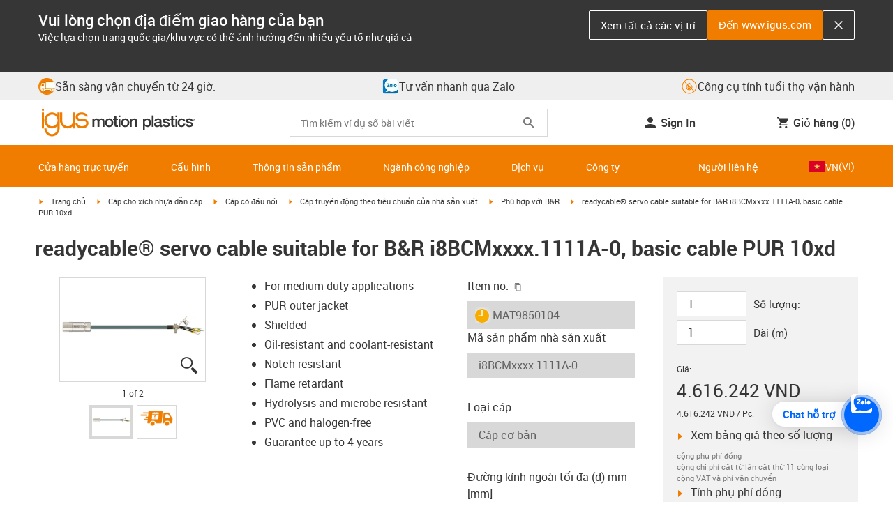

--- FILE ---
content_type: text/html; charset=utf-8
request_url: https://www.igus.vn/product/MAT9850104
body_size: 59205
content:
<!DOCTYPE html><html lang="vi-VN"><head><meta charSet="utf-8" data-next-head=""/><meta name="viewport" content="initial-scale=1.0, width=device-width" data-next-head=""/><style data-next-head="">
      :root {
        --theme-primary: #f07d00;
        --theme-primary-hover: #D26E00;
        --theme-primary-font: #ffffff;
        --theme-secondary: #363636;
        --theme-secondary-hover: #000000;
        --theme-secondary-font: #ffffff;
        --theme-color1: #da0e7d;
        --theme-color1-hover: #9b0a59;
        --theme-color1-font: #ffffff;
        --theme-color2: #49269e;
        --theme-color2-hover: #341d4e;
        --theme-color2-font: #ffffff;
        --theme-color3: #ffffff;
        --buttons-full-width: fit-content;
      }
    </style><title data-next-head="">Servo cable suitable for B&amp;amp;R i8BCM x.1111A-0 PUR 10xd</title><meta name="robots" content="index,follow" data-next-head=""/><meta name="description" content="readycable® servo cable suitable for B&amp;amp;R i8BCM x.1111A-0, basic cable PUR 10xd" data-next-head=""/><link rel="alternate" hrefLang="x-default" href="https://www.igus.eu/product/MAT9850104" data-next-head=""/><link rel="alternate" hrefLang="en-EG" href="https://www.igus.com.eg/product/MAT9850104" data-next-head=""/><link rel="alternate" hrefLang="en-IN" href="https://www.igus.in/product/MAT9850104" data-next-head=""/><link rel="alternate" hrefLang="en-IL" href="https://www.igus.co.il/product/MAT9850104" data-next-head=""/><link rel="alternate" hrefLang="en-ZA" href="https://www.igus.co.za/product/MAT9850104" data-next-head=""/><link rel="alternate" hrefLang="en-AU" href="https://www.igus.com.au/product/MAT9850104" data-next-head=""/><link rel="alternate" hrefLang="zh-CN" href="https://www.igus.com.cn/product/1701" data-next-head=""/><link rel="alternate" hrefLang="id-ID" href="https://www.igus.co.id/product/MAT9850104" data-next-head=""/><link rel="alternate" hrefLang="ja-JP" href="https://www.igus.co.jp/product/MAT9850104" data-next-head=""/><link rel="alternate" hrefLang="ko-KR" href="https://www.igus.kr/product/MAT9850104" data-next-head=""/><link rel="alternate" hrefLang="en-MY" href="https://www.igus.my/product/MAT9850104" data-next-head=""/><link rel="alternate" hrefLang="en-NZ" href="https://www.igus.co.nz/product/MAT9850104" data-next-head=""/><link rel="alternate" hrefLang="en-SG" href="https://www.igus.sg/product/MAT9850104" data-next-head=""/><link rel="alternate" hrefLang="th-TH" href="https://www.igus.co.th/product/MAT9850104" data-next-head=""/><link rel="alternate" hrefLang="zh-TW" href="https://www.igus.com.tw/product/MAT9850104" data-next-head=""/><link rel="alternate" hrefLang="vi-VN" href="https://www.igus.vn/product/MAT9850104" data-next-head=""/><link rel="alternate" hrefLang="nl-BE" href="https://www.igus.be/product/MAT9850104" data-next-head=""/><link rel="alternate" hrefLang="fr-BE" href="https://www.igus.be/fr-BE/product/MAT9850104" data-next-head=""/><link rel="alternate" hrefLang="de-BE" href="https://www.igus.be/de-BE/product/MAT9850104" data-next-head=""/><link rel="alternate" hrefLang="en-BG" href="https://www.igus.bg/product/MAT9850104" data-next-head=""/><link rel="alternate" hrefLang="cs-CZ" href="https://www.igus.cz/product/MAT9850104" data-next-head=""/><link rel="alternate" hrefLang="en-HR" href="https://www.igus.hr/product/MAT9850104" data-next-head=""/><link rel="alternate" hrefLang="da-DK" href="https://www.igus.dk/product/MAT9850104" data-next-head=""/><link rel="alternate" hrefLang="de-DE" href="https://www.igus.de/product/MAT9850104" data-next-head=""/><link rel="alternate" hrefLang="es-ES" href="https://www.igus.es/product/MAT9850104" data-next-head=""/><link rel="alternate" hrefLang="en-EE" href="https://www.igus.ee/product/MAT9850104" data-next-head=""/><link rel="alternate" hrefLang="en-FI" href="https://www.igus.fi/product/MAT9850104" data-next-head=""/><link rel="alternate" hrefLang="fr-FR" href="https://www.igus.fr/product/MAT9850104" data-next-head=""/><link rel="alternate" hrefLang="en-GR" href="https://www.igus.gr/product/MAT9850104" data-next-head=""/><link rel="alternate" hrefLang="en-IE" href="https://www.igus.ie/product/MAT9850104" data-next-head=""/><link rel="alternate" hrefLang="it-IT" href="https://www.igus.it/product/MAT9850104" data-next-head=""/><link rel="alternate" hrefLang="en-LT" href="https://www.igus.lt/product/MAT9850104" data-next-head=""/><link rel="alternate" hrefLang="hu-HU" href="https://www.igus.hu/product/MAT9850104" data-next-head=""/><link rel="alternate" hrefLang="nl-NL" href="https://www.igus.nl/product/MAT9850104" data-next-head=""/><link rel="alternate" hrefLang="en-NO" href="https://www.igus.no/product/MAT9850104" data-next-head=""/><link rel="alternate" hrefLang="de-AT" href="https://www.igus.at/product/MAT9850104" data-next-head=""/><link rel="alternate" hrefLang="pl-PL" href="https://www.igus.pl/product/MAT9850104" data-next-head=""/><link rel="alternate" hrefLang="pt-PT" href="https://www.igus.pt/product/MAT9850104" data-next-head=""/><link rel="alternate" hrefLang="ro-RO" href="https://www.igus.ro/product/MAT9850104" data-next-head=""/><link rel="alternate" hrefLang="de-CH" href="https://www.igus.ch/product/MAT9850104" data-next-head=""/><link rel="alternate" hrefLang="fr-CH" href="https://www.igus.ch/fr-CH/product/MAT9850104" data-next-head=""/><link rel="alternate" hrefLang="it-CH" href="https://www.igus.ch/it-CH/product/MAT9850104" data-next-head=""/><link rel="alternate" hrefLang="en-RS" href="https://www.igus.rs/product/MAT9850104" data-next-head=""/><link rel="alternate" hrefLang="sl-SI" href="https://www.igus.si/product/MAT9850104" data-next-head=""/><link rel="alternate" hrefLang="cs-SK" href="https://www.igus.sk/product/MAT9850104" data-next-head=""/><link rel="alternate" hrefLang="sv-SE" href="https://www.igusab.se/product/MAT9850104" data-next-head=""/><link rel="alternate" hrefLang="tr-TR" href="https://www.igus.com.tr/product/MAT9850104" data-next-head=""/><link rel="alternate" hrefLang="en-GB" href="https://www.igus.co.uk/product/MAT9850104" data-next-head=""/><link rel="alternate" hrefLang="ru-UA" href="https://www.igus.com.ua/product/MAT9850104" data-next-head=""/><link rel="alternate" hrefLang="es-AR" href="https://www.igus.com.ar/product/MAT9850104" data-next-head=""/><link rel="alternate" hrefLang="pt-BR" href="https://www.igus.com.br/product/MAT9850104" data-next-head=""/><link rel="alternate" hrefLang="es-CL" href="https://www.igus.cl/product/MAT9850104" data-next-head=""/><link rel="alternate" hrefLang="es-MX" href="https://www.igus.com.mx/product/MAT9850104" data-next-head=""/><link rel="alternate" hrefLang="en-CA" href="https://www.igus.ca/product/MAT9850104" data-next-head=""/><link rel="alternate" hrefLang="fr-CA" href="https://www.igus.ca/fr-CA/product/MAT9850104" data-next-head=""/><link rel="alternate" hrefLang="en-US" href="https://www.igus.com/product/MAT9850104" data-next-head=""/><link rel="alternate" hrefLang="en" href="https://www.igus.eu/product/MAT9850104" data-next-head=""/><link rel="alternate" hrefLang="es" href="https://www.igus.eu/es/product/MAT9850104" data-next-head=""/><link rel="alternate" hrefLang="fr" href="https://www.igus.eu/fr/product/MAT9850104" data-next-head=""/><meta property="og:title" content="Servo cable suitable for B&amp;amp;R i8BCM x.1111A-0 PUR 10xd" data-next-head=""/><meta property="og:description" content="readycable® servo cable suitable for B&amp;amp;R i8BCM x.1111A-0, basic cable PUR 10xd" data-next-head=""/><meta property="og:url" content="https://www.igus.vn/product/MAT9850104?artnr=MAT9850104" data-next-head=""/><meta property="og:type" content="website" data-next-head=""/><meta property="og:image" content="https://igus.widen.net/content/nbytdcamsa/webp/MAT9750104.webp?width=1200&amp;height=630&amp;quality=65" data-next-head=""/><meta property="og:image:alt" content="MAT9850104 product image" data-next-head=""/><link rel="canonical" href="https://www.igus.vn/product/MAT9850104" data-next-head=""/><meta name="WT.cg_n" content="readycable" data-next-head=""/><meta name="sis-tag_page-type" content="Shop" data-next-head=""/><meta name="sis-tag_page-subtype" content="Product Detail Page" data-next-head=""/><meta name="sis-tag_article-number" content="MAT9850104" data-next-head=""/><meta name="sis-tag_availability-code" content="1" data-next-head=""/><meta name="sis-tag_availability-text" content="Xuất hàng trong vòng 10 - 14 ngày làm việc" data-next-head=""/><link rel="preload" as="image" href="https://igus.widen.net/content/nbytdcamsa/webp/MAT9750104.webp?quality=65" data-next-head=""/><script id="google-tag-manager-script" data-testid="googletagmanager" data-nscript="beforeInteractive">
    (function(w,d,s,l,i){w[l]=w[l]||[];w[l].push({'gtm.start':
    new Date().getTime(),event:'gtm.js'});var f=d.getElementsByTagName(s)[0],
    j=d.createElement(s),dl=l!='dataLayer'?'&l='+l:'';j.async=true;j.src=
    'https://www.googletagmanager.com/gtm.js?id='+i+dl;f.parentNode.insertBefore(j,f);
    })(window,document,'script','dataLayer', 'GTM-WV2C3F');
  </script><script id="avs" data-nscript="beforeInteractive">/* appversion 2.466.0 */</script><link rel="preload" href="/_catalog/_next/static/css/a75ddec674ee5b5a.css" as="style"/><link rel="stylesheet" href="/_catalog/_next/static/css/a75ddec674ee5b5a.css" data-n-g=""/><link rel="preload" href="/_catalog/_next/static/css/d22b80d9b5b2c38f.css" as="style"/><link rel="stylesheet" href="/_catalog/_next/static/css/d22b80d9b5b2c38f.css" data-n-p=""/><link rel="preload" href="/_catalog/_next/static/css/a725eb868f8d6938.css" as="style"/><link rel="stylesheet" href="/_catalog/_next/static/css/a725eb868f8d6938.css" data-n-p=""/><noscript data-n-css=""></noscript><script defer="" nomodule="" src="/_catalog/_next/static/chunks/polyfills-42372ed130431b0a.js"></script><script src="/_catalog/_next/static/chunks/webpack-b8fa9e295c91870c.js" defer=""></script><script src="/_catalog/_next/static/chunks/framework-53fae7349e085ca3.js" defer=""></script><script src="/_catalog/_next/static/chunks/main-a8eb818b3946a40f.js" defer=""></script><script src="/_catalog/_next/static/chunks/pages/_app-5a24e2c1abddc1c1.js" defer=""></script><script src="/_catalog/_next/static/chunks/69faa530-41d941d2a9a36213.js" defer=""></script><script src="/_catalog/_next/static/chunks/40cd0648-a688fc05f950259a.js" defer=""></script><script src="/_catalog/_next/static/chunks/885ede83-7bc31a5c05bc0a39.js" defer=""></script><script src="/_catalog/_next/static/chunks/25-8d039ac0fb14eb93.js" defer=""></script><script src="/_catalog/_next/static/chunks/866-61467feccd75edd7.js" defer=""></script><script src="/_catalog/_next/static/chunks/872-3e0239ed1d2d8fa6.js" defer=""></script><script src="/_catalog/_next/static/chunks/645-959500c96ffaf958.js" defer=""></script><script src="/_catalog/_next/static/chunks/714-4843dd31038b9a48.js" defer=""></script><script src="/_catalog/_next/static/chunks/413-461323285b773cec.js" defer=""></script><script src="/_catalog/_next/static/chunks/956-ed63f636c67a1b44.js" defer=""></script><script src="/_catalog/_next/static/chunks/221-a1983d1f3749a8a6.js" defer=""></script><script src="/_catalog/_next/static/chunks/946-8d94cfc2b06cafbd.js" defer=""></script><script src="/_catalog/_next/static/chunks/pages/product/%5Bproduct%5D-6d8a80301f7e124e.js" defer=""></script><script src="/_catalog/_next/static/catalog_2.465.1/_buildManifest.js" defer=""></script><script src="/_catalog/_next/static/catalog_2.465.1/_ssgManifest.js" defer=""></script><style id="__jsx-1cb5a8b6db816471">div.jsx-1cb5a8b6db816471>ul{list-style-type:disc}div.jsx-1cb5a8b6db816471>ul>li{padding-bottom:.4rem}div.jsx-1cb5a8b6db816471>ul>li>a{color:#f07d00}div.jsx-1cb5a8b6db816471>ul>li>a:hover{color:#a45500}</style></head><body><noscript><iframe src="https://www.googletagmanager.com/ns.html?id=GTM-WV2C3F" height="0" width="0" class="hidden invisible" title="Google Tag Manager"></iframe></noscript><div id="__next"><script data-testid="piwikpro-script">(function(window, document, dataLayerName, id) {
window[dataLayerName]=window[dataLayerName]||[],window[dataLayerName].push({start:(new Date).getTime(),event:"stg.start"});var scripts=document.getElementsByTagName('script')[0],tags=document.createElement('script');
function stgCreateCookie(a,b,c){var d="";if(c){var e=new Date;e.setTime(e.getTime()+24*c*60*60*1e3),d="; expires="+e.toUTCString()}document.cookie=a+"="+b+d+"; path=/"}
var isStgDebug=(window.location.href.match("stg_debug")||document.cookie.match("stg_debug"))&&!window.location.href.match("stg_disable_debug");stgCreateCookie("stg_debug",isStgDebug?1:"",isStgDebug?14:-1);
var qP=[];dataLayerName!=="dataLayer"&&qP.push("data_layer_name="+dataLayerName),isStgDebug&&qP.push("stg_debug");var qPString=qP.length>0?("?"+qP.join("&")):"";
tags.async=!0,tags.src="//igus.containers.piwik.pro/"+id+".js"+qPString,scripts.parentNode.insertBefore(tags,scripts);
!function(a,n,i){a[n]=a[n]||{};for(var c=0;c<i.length;c++)!function(i){a[n][i]=a[n][i]||{},a[n][i].api=a[n][i].api||function(){var a=[].slice.call(arguments,0);"string"==typeof a[0]&&window[dataLayerName].push({event:n+"."+i+":"+a[0],parameters:[].slice.call(arguments,1)})}}(i[c])}(window,"ppms",["tm","cm"]);
})(window, document, 'dataLayer', '5534ef36-2c9e-4af3-bc88-03759f5b78e2');
</script><noscript data-testid="piwikpro-noscript"><iframe src="//igus.containers.piwik.pro/5534ef36-2c9e-4af3-bc88-03759f5b78e2/noscript.html" height="0" width="0" style="display:none;visibility:hidden"></iframe></noscript><section id="country-switch"></section><header><nav class="icon-links-wrapper IconLinksBar-module_bg__grey__M1dTP"><div class=" Grid-module_container__4hXNq Grid-module_container_v1__viOxK"><ul class="IconLinksBar-module_icon__links_wrapper__xvsqa"><li class="IconLinksBar-module_icon__links__pfwO3"><a href="https://www.igus.vn/service/delivery-times" title="Sẵn sàng vận chuyển từ 24 giờ." target="_self" class="Link-module_layout__-XLu- Link-module_linkSecondaryColor__NQkj9  "><span class=""><span class="IconLinksBar-module_icon__links__pfwO3"><span class="IconLinksBar-module_icon__links_icon_wrapper__1FyDb"><img class="IconLinksBar-module_icon__links_icon__fSMo-  " src="
          https://igus.widen.net/content/gao3qqzess/webp/ICON_ECS_delivery.jpeg?crop=false&amp;keep=c&amp;u=ynfd0c&amp;w=24&amp;h=24" alt="Sẵn sàng xuất kho trong vòng 24 giờ." fetchpriority="high" loading="eager"/></span>Sẵn sàng vận chuyển từ 24 giờ.</span></span></a></li><li class="IconLinksBar-module_icon__links__pfwO3"><a href="https://chat.zalo.me/?phone=+84909133798" title="Tư vấn nhanh qua Zalo" target="_self" class="Link-module_layout__-XLu- Link-module_linkSecondaryColor__NQkj9  "><span class=""><span class="IconLinksBar-module_icon__links__pfwO3"><span class="IconLinksBar-module_icon__links_icon_wrapper__1FyDb"><img class="IconLinksBar-module_icon__links_icon__fSMo-  " src="
          https://igus.widen.net/content/xxbhgbq77n/webp/IGUS_GEN_zalo_icon_XX_1.jpeg?crop=true&amp;keep=c&amp;u=ynfd0c&amp;w=24&amp;h=24" alt="zalo icon" fetchpriority="high" loading="eager"/></span>Tư vấn nhanh qua Zalo</span></span></a></li><li class="IconLinksBar-module_icon__links__pfwO3"><a href="/iproSvc/appredirect.aspx?app=koplaitools" title="Công cụ tính tuổi thọ vận hành" target="_self" class="Link-module_layout__-XLu- Link-module_linkSecondaryColor__NQkj9  "><span class=""><span class="IconLinksBar-module_icon__links__pfwO3"><span class="IconLinksBar-module_icon__links_icon_wrapper__1FyDb"><img class="IconLinksBar-module_icon__links_icon__fSMo-  " src="
          https://igus.widen.net/content/xpqevet93d/webp/LCA_ICON_no-oil_orange_DE_1.jpeg?keep=c&amp;crop=yes&amp;x.app=portals&amp;w=24&amp;h=24" alt="igus" fetchpriority="high" loading="eager"/></span>Công cụ tính tuổi thọ vận hành</span></span></a></li></ul></div></nav><div class=" Grid-module_container__4hXNq Grid-module_container_v1__viOxK header-bar-wrapper HeaderBar-module_header-bar-wrapper-v2__nISU5"><div class=" Grid-module_row__8-iOP "><div class=" Grid-module_col__neKAZ HeaderBar-module_header__main__wrapper__DuuJn"><nav class="HeaderBar-module_header__wrapper__tWjJ-"><button class="BurgerButton-module_burger__icon__D44HD" aria-label="Mobile Navigation"><span class="BurgerButton-module_burger__icon_open__Hu-Yo"></span></button><a href="/" title="Home" target="_top" class="Link-module_layout__-XLu- Link-module_linkSecondaryColor__NQkj9  HeaderBar-module_header_logo__wrapper__MPj9F"><span class=""><svg width="77" height="40" viewBox="0 0 88 46" fill="none" xmlns="http://www.w3.org/2000/svg"><path d="M81.0942 19.6806C80.5319 18.9088 79.7944 18.2815 78.9423 17.8503C76.5512 16.5922 73.0244 16.3132 68.8999 16.3132C65.8541 16.3132 64.9006 15.2145 64.9006 13.4667C64.9006 12.2997 66.0164 9.58697 71.1116 9.57843C75.3045 9.57843 77.4991 11.8926 77.3995 13.0255H81.0174C81.1597 8.38859 75.2959 5.96054 71.1059 5.96623C64.818 5.96623 61.2884 9.06606 61.2884 13.555C61.2884 15.3084 61.7324 16.7772 62.7116 17.8589C63.5086 18.7384 64.6615 19.3646 66.2213 19.6891H60.5284V17.8503V5.9947H57.0471V19.6806H39.1342C39.1342 19.5696 39.1342 19.4586 39.1342 19.3447V17.8503V5.9947H35.2715V17.8503V19.6806H34.779V5.9947H31.1811V9.9627C30.0323 8.71243 28.6375 7.71307 27.0842 7.0273C25.531 6.34154 23.8528 5.98417 22.1549 5.97762C15.608 5.97762 10.248 11.1725 9.59617 17.8332C9.55137 18.2873 9.52952 18.7433 9.5307 19.1995C9.5307 19.3533 9.5307 19.5098 9.5307 19.6635H9.03541V5.9947H5.43176V17.8503V19.6806H0.0234375V20.4235H5.43176V27.0416V32.4499H9.0468V27.0416V20.4235H9.59333C9.7903 22.8015 10.6133 25.0848 11.9787 27.0416C13.0164 28.5775 14.3886 29.8583 15.9922 30.7878C17.5959 31.7173 19.3893 32.2713 21.2378 32.4083C23.0863 32.5452 24.9418 32.2616 26.6649 31.5786C28.3881 30.8956 29.9341 29.831 31.1868 28.4649V32.3646C31.167 33.6952 30.8845 35.0089 30.3556 36.2301C28.9324 39.5292 25.8012 41.8177 22.1606 41.8177C18.5199 41.8177 15.3945 39.5235 13.9712 36.2244C13.4345 35.0048 13.1443 33.6911 13.1173 32.3589H9.52786C9.54287 33.6692 9.74414 34.9707 10.1256 36.2244C11.7567 41.5587 16.5331 45.41 22.1549 45.41C27.7767 45.41 32.5531 41.5587 34.1813 36.2244C34.563 34.9718 34.7643 33.6711 34.779 32.3617V20.4235H35.3199C35.5202 22.8025 36.3472 25.086 37.7166 27.0416C38.8515 28.6977 40.3703 30.0545 42.1433 30.9963C43.9163 31.9381 45.8909 32.4368 47.8985 32.4499C49.5904 32.4453 51.2632 32.0918 52.8123 31.4115C54.3614 30.7312 55.7536 29.7388 56.9019 28.4962V32.4499H60.5227V27.0416V20.4235H75.498C78.1168 21.0185 78.6292 22.1485 78.6292 23.7995C78.6539 24.4106 78.5405 25.0194 78.2976 25.5807C78.0546 26.142 77.6883 26.6414 77.2258 27.0416C75.9335 28.1631 73.8101 28.704 71.1059 28.704C68.7234 28.704 67.0041 28.0066 65.9111 27.0388C64.8607 26.1137 64.3853 24.9409 64.4451 23.9076H60.8244C60.7875 24.9852 60.9999 26.0567 61.4449 27.0388C62.8852 30.2268 66.6682 32.319 71.1059 32.319C74.943 32.319 79.9585 31.1804 81.6379 27.0388C82.0463 26.0056 82.2456 24.9017 82.2243 23.7909C82.254 22.6304 82.0143 21.4787 81.524 20.4264H87.6041V19.6806H81.0942ZM27.6059 27.0416C26.1032 28.2068 24.2556 28.8391 22.3541 28.8391C20.4526 28.8391 18.6051 28.2068 17.1024 27.0416C16.0748 26.2416 15.2179 25.2437 14.5824 24.1071C13.9468 22.9704 13.5454 21.7179 13.4019 20.4235H31.3149C31.1706 21.7186 30.768 22.9716 30.131 24.1084C29.4939 25.2451 28.6353 26.2426 27.6059 27.0416ZM31.3633 19.6863H13.3308C13.3308 19.5297 13.3308 19.3732 13.3308 19.2138C13.3253 18.7582 13.3491 18.3028 13.4019 17.8503C14.0282 13.1735 17.7941 9.57558 22.3484 9.57558C26.9028 9.57558 30.6659 13.1735 31.2864 17.8503C31.3447 18.3006 31.3742 18.7541 31.3746 19.2081C31.3746 19.3561 31.3718 19.5241 31.3633 19.6806V19.6863ZM53.3524 27.0416C51.8474 28.2142 49.9942 28.851 48.0864 28.851C46.1785 28.851 44.3253 28.2142 42.8204 27.0416C41.7935 26.2422 40.937 25.2453 40.3014 24.1096C39.6659 22.974 39.2642 21.7226 39.1199 20.4292H57.0329C56.8911 21.7211 56.4924 22.9716 55.8604 24.1071C55.2283 25.2427 54.3756 26.2404 53.3524 27.0416Z" fill="#EF7D00"></path><path d="M7.22973 3.60081C7.58646 3.60193 7.93549 3.49714 8.23261 3.29972C8.52973 3.10229 8.76156 2.82111 8.89872 2.4918C9.03589 2.1625 9.07222 1.79989 9.00311 1.44991C8.934 1.09994 8.76256 0.778361 8.51051 0.525914C8.25846 0.273468 7.93715 0.101519 7.58729 0.0318546C7.23743 -0.0378101 6.87476 -0.00205535 6.54524 0.134589C6.21572 0.271233 5.93417 0.502616 5.73627 0.799421C5.53838 1.09623 5.43303 1.4451 5.4336 1.80183C5.43435 2.27822 5.62373 2.73493 5.96033 3.07206C6.29692 3.40919 6.75333 3.5993 7.22973 3.60081Z" fill="#EF7D00"></path></svg><svg class=" HeaderBar-module_motion_platics_logo__wrapper__mW71B" width="148" height="22" viewBox="0 0 148 22" fill="none" xmlns="http://www.w3.org/2000/svg"><path d="M0.570312 5.14742H3.03537V6.79269H3.10368C3.90355 5.62847 4.84004 4.82861 6.7358 4.82861C8.17613 4.82861 9.52252 5.4463 10.0491 6.79269C10.9401 5.58293 12.0132 4.82861 13.7496 4.82861C16.2402 4.82861 17.7005 5.94728 17.7005 8.81369V16.9689H15.0959V10.0491C15.0959 8.15331 14.9821 6.87239 12.9497 6.87239C11.1906 6.87239 10.4362 8.01098 10.4362 10.0263V16.9461H7.8317V9.37445C7.8317 7.72918 7.33072 6.88377 5.75377 6.88377C4.40738 6.88377 3.17201 8.00529 3.17201 9.94659V16.9575H0.570312V5.14742Z" fill="#363636"></path><path d="M18.5234 11.0425C18.5234 7.45593 20.7152 4.82863 24.484 4.82863C28.2527 4.82863 30.4474 7.45593 30.4474 11.0425C30.4474 14.6746 28.2527 17.2763 24.484 17.2763C20.7152 17.2763 18.5234 14.6746 18.5234 11.0425ZM27.8428 11.0425C27.8428 9.01012 26.8153 6.88379 24.484 6.88379C22.1527 6.88379 21.128 9.01012 21.128 11.0425C21.128 13.0749 22.1556 15.2211 24.484 15.2211C26.8124 15.2211 27.8457 13.0977 27.8457 11.0425H27.8428Z" fill="#363636"></path><path d="M30.0586 5.14744H32.0227V1.60641H34.6272V5.14744H36.9784V7.08875H34.6272V13.3937C34.6272 14.4697 34.7183 15.0162 35.8825 15.0162C36.2502 15.0313 36.6183 15.0007 36.9784 14.9251V16.9347C36.419 17.0142 35.8553 17.0598 35.2904 17.0714C32.5464 17.0714 32.091 16.021 32.0227 14.0569V7.08875H30.0586V5.14744Z" fill="#363636"></path><path d="M38.0039 0.65567H40.6084V3.12357H38.0039V0.65567ZM38.0039 5.15596H40.6084V16.966H38.0039V5.15596Z" fill="#363636"></path><path d="M41.5234 11.0425C41.5234 7.45592 43.7152 4.82861 47.484 4.82861C51.2527 4.82861 53.4616 7.45592 53.4616 11.0425C53.4616 14.6746 51.267 17.2763 47.484 17.2763C43.701 17.2763 41.5234 14.6746 41.5234 11.0425ZM50.8428 11.0425C50.8428 9.0101 49.8153 6.88377 47.484 6.88377C45.1527 6.88377 44.128 9.0101 44.128 11.0425C44.128 13.0749 45.1556 15.2211 47.484 15.2211C49.8124 15.2211 50.8428 13.0977 50.8428 11.0425Z" fill="#363636"></path><path d="M54.2422 5.14742H56.7101V6.88377L56.7556 6.92932C57.133 6.28953 57.6707 5.75924 58.3156 5.39082C58.9606 5.02241 59.6905 4.82863 60.4333 4.82861C63.0151 4.82861 64.6148 6.175 64.6148 8.84785V16.9575H62.0017V9.53386C61.9334 7.68364 61.2474 6.88377 59.6932 6.88377C57.9569 6.88377 56.8467 8.25578 56.8467 9.98929V16.9575H54.2422V5.14742Z" fill="#363636"></path><path d="M72.9197 5.14743H75.382V6.74716H75.4247C76.1562 5.37515 77.551 4.82863 79.0824 4.82863C82.8028 4.82863 84.6103 7.63811 84.6103 11.1108C84.6103 14.3074 82.9878 17.2763 79.5151 17.2763C78.0064 17.2763 76.364 16.7298 75.5641 15.4261H75.5186V21.3212H72.9141L72.9197 5.14743ZM78.7437 6.88379C76.5519 6.88379 75.4303 8.52906 75.4303 11.0653C75.4303 13.4392 76.643 15.2211 78.7437 15.2211C81.1205 15.2211 82.0114 13.1204 82.0114 11.0653C82.0114 8.93895 80.8899 6.88379 78.7437 6.88379Z" fill="#363636"></path><path d="M85.5039 0.655678H88.1084V16.966H85.5039V0.655678Z" fill="#363636"></path><path d="M99.4617 14.3188C99.4617 14.9593 99.5983 15.2098 100.079 15.2098C100.293 15.219 100.506 15.2066 100.717 15.1728V16.9774C100.183 17.1417 99.63 17.2374 99.0717 17.2621C97.9986 17.2621 97.267 16.8977 97.0621 15.8388C96.0345 16.8436 94.3665 17.2621 92.9717 17.2621C90.8027 17.2621 88.9297 16.1235 88.9297 13.815C88.9297 10.9144 91.1898 10.3992 93.3617 10.1373L94.7991 9.9523C96.3989 9.74735 97.0165 9.49686 97.0165 8.46928C97.0165 7.09727 95.5933 6.86956 94.5714 6.86956C93.1083 6.86956 92.0807 7.46447 91.9669 8.74254H89.3623C89.5474 5.70534 92.1035 4.81439 94.7308 4.81439C97.0393 4.81439 99.4588 5.75089 99.4588 8.23018L99.4617 14.3188ZM96.86 11.0311C96.3334 11.3499 95.9463 11.441 94.8475 11.5776L93.7972 11.7143C92.6102 11.8765 91.5371 12.332 91.5371 13.5873C91.5371 14.7771 92.6557 15.2098 93.7744 15.2098C95.1436 15.2098 96.86 14.6177 96.86 12.9724V11.0311Z" fill="#363636"></path><path d="M103.777 13.1802C103.94 14.7116 105.058 15.2354 106.45 15.2354C107.455 15.2354 109.146 15.0304 109.078 13.6812C109.009 12.332 107.114 12.1526 105.218 11.7171C103.322 11.2816 101.426 10.6184 101.426 8.21024C101.426 5.62848 104.213 4.82861 106.359 4.82861C108.782 4.82861 110.996 5.81065 111.295 8.46073H108.577C108.323 7.20258 107.344 6.88377 106.177 6.88377C105.423 6.88377 104.031 7.06595 104.031 8.09638C104.031 9.37445 105.949 9.5794 107.868 9.98929C109.786 10.3992 111.682 11.1108 111.682 13.4392C111.682 16.2487 108.85 17.2763 106.405 17.2763C103.413 17.2763 101.244 15.9527 101.176 13.166L103.777 13.1802Z" fill="#363636"></path><path d="M111.568 5.14744H113.527V1.60641H116.131V5.14744H118.482V7.08875H116.131V13.3937C116.131 14.4697 116.222 15.0162 117.386 15.0162C117.754 15.0312 118.122 15.0006 118.482 14.9251V16.9347C117.922 17.0143 117.357 17.0599 116.791 17.0714C114.05 17.0714 113.595 16.021 113.527 14.0569V7.08875H111.562L111.568 5.14744Z" fill="#363636"></path><path d="M119.504 0.65567H122.108V3.12357H119.504V0.65567ZM119.504 5.15596H122.108V16.966H119.504V5.15596Z" fill="#363636"></path><path d="M131.094 9.10119C130.889 7.63809 129.862 6.88377 128.401 6.88377C127.052 6.88377 125.156 7.61532 125.156 11.1791C125.156 13.1432 126.01 15.2211 128.288 15.2211C129.816 15.2211 130.849 14.2391 131.094 12.5255H133.699C133.22 15.6083 131.325 17.2763 128.29 17.2763C124.59 17.2763 122.555 14.6518 122.555 11.1791C122.555 7.61532 124.499 4.82861 128.381 4.82861C131.123 4.82861 133.451 6.19777 133.702 9.09834L131.094 9.10119Z" fill="#363636"></path><path d="M136.864 13.1802C137.024 14.7116 138.145 15.2354 139.537 15.2354C140.542 15.2354 142.233 15.0304 142.165 13.6812C142.096 12.332 140.201 12.1526 138.305 11.7171C136.409 11.2816 134.519 10.6184 134.519 8.21024C134.519 5.62848 137.306 4.82861 139.452 4.82861C141.874 4.82861 144.089 5.81065 144.388 8.46073H141.669C141.416 7.20258 140.434 6.88377 139.27 6.88377C138.515 6.88377 137.123 7.06595 137.123 8.09638C137.123 9.37445 139.042 9.5794 140.961 9.98929C142.879 10.3992 144.775 11.1108 144.775 13.4392C144.775 16.2487 141.943 17.2763 139.497 17.2763C136.506 17.2763 134.337 15.9527 134.266 13.166L136.864 13.1802Z" fill="#363636"></path><path d="M146.355 8.45505C146.137 8.46028 145.921 8.42081 145.719 8.33907C145.517 8.25733 145.334 8.13506 145.181 7.97981C145.028 7.82457 144.909 7.63963 144.83 7.43644C144.751 7.23324 144.715 7.01609 144.724 6.7984C144.73 6.47858 144.83 6.1677 145.013 5.90468C145.195 5.64167 145.45 5.43822 145.747 5.31982C146.044 5.20142 146.37 5.17333 146.683 5.23908C146.996 5.30482 147.283 5.46148 147.507 5.68942C147.732 5.91736 147.884 6.20645 147.945 6.52048C148.005 6.83451 147.972 7.15952 147.849 7.45479C147.726 7.75006 147.519 8.00248 147.253 8.18041C146.987 8.35834 146.675 8.45387 146.355 8.45505ZM146.355 5.43208C146.18 5.43247 146.007 5.46878 145.846 5.53878C145.685 5.60877 145.541 5.71095 145.421 5.83901C145.302 5.96706 145.21 6.11827 145.151 6.28329C145.092 6.44831 145.068 6.62362 145.08 6.7984C145.08 7.55272 145.566 8.16756 146.355 8.16756C146.699 8.14035 147.02 7.98445 147.254 7.73095C147.489 7.47745 147.619 7.14498 147.619 6.79982C147.619 6.45467 147.489 6.12219 147.254 5.86869C147.02 5.61519 146.699 5.45929 146.355 5.43208ZM146.028 7.74628H145.726V5.91314H146.42C146.864 5.91314 147.089 6.0697 147.089 6.43974C147.093 6.50463 147.084 6.56963 147.061 6.63067C147.039 6.69171 147.004 6.74749 146.959 6.79451C146.915 6.84154 146.86 6.87879 146.801 6.90395C146.741 6.92911 146.676 6.94162 146.611 6.94072L147.124 7.74628H146.785L146.309 6.9635H146.025L146.028 7.74628ZM146.363 6.70731C146.588 6.70731 146.788 6.68454 146.788 6.42266C146.788 6.16079 146.568 6.17502 146.389 6.17502H146.028V6.71016L146.363 6.70731Z" fill="#363636"></path></svg></span></a><div class="HeaderBar-module_header__input__wrapper__wM7zs "><div class="SearchBar-module_search__input__wrapper__jVTcu"><input role="searchbox" aria-label="Search" name="searchTerm" type="text" placeholder="Tìm kiếm ví dụ số bài viết" class="SearchBar-module_search__input__element__6eyxo" value=""/><button aria-label="Search" class="SearchBar-module_input__search__XhcRv"><svg class="" width="24" height="24" viewBox="0 0 24 24" fill="none" xmlns="http://www.w3.org/2000/svg"><g clip-path="url(#clip0_12303_447)"><path d="M15.4351 14.0629H14.7124L14.4563 13.8159C15.3528 12.773 15.8925 11.4191 15.8925 9.94625C15.8925 6.66209 13.2304 4 9.94625 4C6.66209 4 4 6.66209 4 9.94625C4 13.2304 6.66209 15.8925 9.94625 15.8925C11.4191 15.8925 12.773 15.3528 13.8159 14.4563L14.0629 14.7124V15.4351L18.6369 20L20 18.6369L15.4351 14.0629ZM9.94625 14.0629C7.66838 14.0629 5.82962 12.2241 5.82962 9.94625C5.82962 7.66838 7.66838 5.82962 9.94625 5.82962C12.2241 5.82962 14.0629 7.66838 14.0629 9.94625C14.0629 12.2241 12.2241 14.0629 9.94625 14.0629Z" fill="#787878"></path></g><defs><clipPath id="clip0_12303_447"><rect width="24" height="24"></rect></clipPath></defs></svg></button></div></div><div class="HeaderBar-module_header__icons__wrapper__hIT2U"><button aria-label="Search" class="HeaderBar-module_header__search__icon__NFZ24"><svg class="" width="24" height="24" viewBox="0 0 24 24" fill="none" xmlns="http://www.w3.org/2000/svg"><g clip-path="url(#clip0_12178_375)"><path d="M15.4351 14.0629H14.7124L14.4563 13.8159C15.3528 12.773 15.8925 11.4191 15.8925 9.94625C15.8925 6.66209 13.2304 4 9.94625 4C6.66209 4 4 6.66209 4 9.94625C4 13.2304 6.66209 15.8925 9.94625 15.8925C11.4191 15.8925 12.773 15.3528 13.8159 14.4563L14.0629 14.7124V15.4351L18.6369 20L20 18.6369L15.4351 14.0629ZM9.94625 14.0629C7.66838 14.0629 5.82962 12.2241 5.82962 9.94625C5.82962 7.66838 7.66838 5.82962 9.94625 5.82962C12.2241 5.82962 14.0629 7.66838 14.0629 9.94625C14.0629 12.2241 12.2241 14.0629 9.94625 14.0629Z" fill="#363636"></path></g><defs><clipPath id="clip0_12178_375"><rect width="24" height="24" fill="white"></rect></clipPath></defs></svg></button><a href="/myigus" title="myigus" target="_self" class="Link-module_layout__-XLu- Link-module_linkSecondaryColor__NQkj9  "><span class=""><span class="HeaderBar-module_header__link__qUnRX"><svg width="24" height="24" viewBox="0 0 24 24" fill="none" xmlns="http://www.w3.org/2000/svg"><g clip-path="url(#clip0_12178_378)"><path d="M12 12C14.21 12 16 10.21 16 8C16 5.79 14.21 4 12 4C9.79 4 8 5.79 8 8C8 10.21 9.79 12 12 12ZM12 14C9.33 14 4 15.34 4 18V20H20V18C20 15.34 14.67 14 12 14Z" fill="#363636"></path></g><defs><clipPath id="clip0_12178_378"><rect width="24" height="24" fill="white"></rect></clipPath></defs></svg><span class="HeaderBar-module_header__link__text__b0zeg">Sign In </span></span></span></a><a href="/cart" title="Shoping Cart" target="_self" class="Link-module_layout__-XLu- Link-module_linkSecondaryColor__NQkj9  "><span class=""><span class="HeaderBar-module_header__link__qUnRX"><svg width="24" height="24" viewBox="0 0 24 24" fill="none" xmlns="http://www.w3.org/2000/svg"><g clip-path="url(#clip0_12178_382)"><path d="M8.8 16.8C7.92 16.8 7.208 17.52 7.208 18.4C7.208 19.28 7.92 20 8.8 20C9.68 20 10.4 19.28 10.4 18.4C10.4 17.52 9.68 16.8 8.8 16.8ZM4 4V5.6H5.6L8.48 11.672L7.4 13.632C7.272 13.856 7.2 14.12 7.2 14.4C7.2 15.28 7.92 16 8.8 16H18.4V14.4H9.136C9.024 14.4 8.936 14.312 8.936 14.2L8.96 14.104L9.68 12.8H15.64C16.24 12.8 16.768 12.472 17.04 11.976L19.904 6.784C19.968 6.672 20 6.536 20 6.4C20 5.96 19.64 5.6 19.2 5.6H7.368L6.616 4H4ZM16.8 16.8C15.92 16.8 15.208 17.52 15.208 18.4C15.208 19.28 15.92 20 16.8 20C17.68 20 18.4 19.28 18.4 18.4C18.4 17.52 17.68 16.8 16.8 16.8Z" fill="#363636"></path></g><defs><clipPath id="clip0_12178_382"><rect width="24" height="24" fill="white"></rect></clipPath></defs></svg><span class="HeaderBar-module_header__link__text__b0zeg">Giỏ hàng</span><span class="HeaderBar-module_header__cart__VjoAl" translate="no">(0)</span></span></span></a></div><button class="HeaderBar-module_country_switcher_button__6G-7B" title="DE-DE(VN)"><div><img alt="de-de flag" width="24" height="16"/></div>DE-DE (VN)</button></nav></div></div></div><div class="main-navigation-wrapper NavigationBar-module_nav_bar__wrapper__UWWR2"><div class=" Grid-module_container__4hXNq Grid-module_container_v1__viOxK NavigationBar-module_mobile__navheader__jf1Ly"><div class=" Grid-module_row__8-iOP "><div class=" Grid-module_col__neKAZ"><nav class="NavigationBar-module_header__wrapper__igViu"><button class="BurgerButton-module_burger__icon__D44HD" aria-label="Mobile Navigation"><span class="BurgerButton-module_burger__icon_open__Hu-Yo"></span></button><a href="/" title="Home" target="_top" class="Link-module_layout__-XLu- Link-module_linkSecondaryColor__NQkj9  NavigationBar-module_header_logo__wrapper__y3VJm"><span class=""><svg width="77" height="40" viewBox="0 0 88 46" fill="none" xmlns="http://www.w3.org/2000/svg"><path d="M81.0942 19.6806C80.5319 18.9088 79.7944 18.2815 78.9423 17.8503C76.5512 16.5922 73.0244 16.3132 68.8999 16.3132C65.8541 16.3132 64.9006 15.2145 64.9006 13.4667C64.9006 12.2997 66.0164 9.58697 71.1116 9.57843C75.3045 9.57843 77.4991 11.8926 77.3995 13.0255H81.0174C81.1597 8.38859 75.2959 5.96054 71.1059 5.96623C64.818 5.96623 61.2884 9.06606 61.2884 13.555C61.2884 15.3084 61.7324 16.7772 62.7116 17.8589C63.5086 18.7384 64.6615 19.3646 66.2213 19.6891H60.5284V17.8503V5.9947H57.0471V19.6806H39.1342C39.1342 19.5696 39.1342 19.4586 39.1342 19.3447V17.8503V5.9947H35.2715V17.8503V19.6806H34.779V5.9947H31.1811V9.9627C30.0323 8.71243 28.6375 7.71307 27.0842 7.0273C25.531 6.34154 23.8528 5.98417 22.1549 5.97762C15.608 5.97762 10.248 11.1725 9.59617 17.8332C9.55137 18.2873 9.52952 18.7433 9.5307 19.1995C9.5307 19.3533 9.5307 19.5098 9.5307 19.6635H9.03541V5.9947H5.43176V17.8503V19.6806H0.0234375V20.4235H5.43176V27.0416V32.4499H9.0468V27.0416V20.4235H9.59333C9.7903 22.8015 10.6133 25.0848 11.9787 27.0416C13.0164 28.5775 14.3886 29.8583 15.9922 30.7878C17.5959 31.7173 19.3893 32.2713 21.2378 32.4083C23.0863 32.5452 24.9418 32.2616 26.6649 31.5786C28.3881 30.8956 29.9341 29.831 31.1868 28.4649V32.3646C31.167 33.6952 30.8845 35.0089 30.3556 36.2301C28.9324 39.5292 25.8012 41.8177 22.1606 41.8177C18.5199 41.8177 15.3945 39.5235 13.9712 36.2244C13.4345 35.0048 13.1443 33.6911 13.1173 32.3589H9.52786C9.54287 33.6692 9.74414 34.9707 10.1256 36.2244C11.7567 41.5587 16.5331 45.41 22.1549 45.41C27.7767 45.41 32.5531 41.5587 34.1813 36.2244C34.563 34.9718 34.7643 33.6711 34.779 32.3617V20.4235H35.3199C35.5202 22.8025 36.3472 25.086 37.7166 27.0416C38.8515 28.6977 40.3703 30.0545 42.1433 30.9963C43.9163 31.9381 45.8909 32.4368 47.8985 32.4499C49.5904 32.4453 51.2632 32.0918 52.8123 31.4115C54.3614 30.7312 55.7536 29.7388 56.9019 28.4962V32.4499H60.5227V27.0416V20.4235H75.498C78.1168 21.0185 78.6292 22.1485 78.6292 23.7995C78.6539 24.4106 78.5405 25.0194 78.2976 25.5807C78.0546 26.142 77.6883 26.6414 77.2258 27.0416C75.9335 28.1631 73.8101 28.704 71.1059 28.704C68.7234 28.704 67.0041 28.0066 65.9111 27.0388C64.8607 26.1137 64.3853 24.9409 64.4451 23.9076H60.8244C60.7875 24.9852 60.9999 26.0567 61.4449 27.0388C62.8852 30.2268 66.6682 32.319 71.1059 32.319C74.943 32.319 79.9585 31.1804 81.6379 27.0388C82.0463 26.0056 82.2456 24.9017 82.2243 23.7909C82.254 22.6304 82.0143 21.4787 81.524 20.4264H87.6041V19.6806H81.0942ZM27.6059 27.0416C26.1032 28.2068 24.2556 28.8391 22.3541 28.8391C20.4526 28.8391 18.6051 28.2068 17.1024 27.0416C16.0748 26.2416 15.2179 25.2437 14.5824 24.1071C13.9468 22.9704 13.5454 21.7179 13.4019 20.4235H31.3149C31.1706 21.7186 30.768 22.9716 30.131 24.1084C29.4939 25.2451 28.6353 26.2426 27.6059 27.0416ZM31.3633 19.6863H13.3308C13.3308 19.5297 13.3308 19.3732 13.3308 19.2138C13.3253 18.7582 13.3491 18.3028 13.4019 17.8503C14.0282 13.1735 17.7941 9.57558 22.3484 9.57558C26.9028 9.57558 30.6659 13.1735 31.2864 17.8503C31.3447 18.3006 31.3742 18.7541 31.3746 19.2081C31.3746 19.3561 31.3718 19.5241 31.3633 19.6806V19.6863ZM53.3524 27.0416C51.8474 28.2142 49.9942 28.851 48.0864 28.851C46.1785 28.851 44.3253 28.2142 42.8204 27.0416C41.7935 26.2422 40.937 25.2453 40.3014 24.1096C39.6659 22.974 39.2642 21.7226 39.1199 20.4292H57.0329C56.8911 21.7211 56.4924 22.9716 55.8604 24.1071C55.2283 25.2427 54.3756 26.2404 53.3524 27.0416Z" fill="#EF7D00"></path><path d="M7.22973 3.60081C7.58646 3.60193 7.93549 3.49714 8.23261 3.29972C8.52973 3.10229 8.76156 2.82111 8.89872 2.4918C9.03589 2.1625 9.07222 1.79989 9.00311 1.44991C8.934 1.09994 8.76256 0.778361 8.51051 0.525914C8.25846 0.273468 7.93715 0.101519 7.58729 0.0318546C7.23743 -0.0378101 6.87476 -0.00205535 6.54524 0.134589C6.21572 0.271233 5.93417 0.502616 5.73627 0.799421C5.53838 1.09623 5.43303 1.4451 5.4336 1.80183C5.43435 2.27822 5.62373 2.73493 5.96033 3.07206C6.29692 3.40919 6.75333 3.5993 7.22973 3.60081Z" fill="#EF7D00"></path></svg><svg class=" NavigationBar-module_nav__item_logo__EoA8W" width="148" height="22" viewBox="0 0 148 22" fill="none" xmlns="http://www.w3.org/2000/svg"><path d="M0.570312 5.14742H3.03537V6.79269H3.10368C3.90355 5.62847 4.84004 4.82861 6.7358 4.82861C8.17613 4.82861 9.52252 5.4463 10.0491 6.79269C10.9401 5.58293 12.0132 4.82861 13.7496 4.82861C16.2402 4.82861 17.7005 5.94728 17.7005 8.81369V16.9689H15.0959V10.0491C15.0959 8.15331 14.9821 6.87239 12.9497 6.87239C11.1906 6.87239 10.4362 8.01098 10.4362 10.0263V16.9461H7.8317V9.37445C7.8317 7.72918 7.33072 6.88377 5.75377 6.88377C4.40738 6.88377 3.17201 8.00529 3.17201 9.94659V16.9575H0.570312V5.14742Z" fill="#363636"></path><path d="M18.5234 11.0425C18.5234 7.45593 20.7152 4.82863 24.484 4.82863C28.2527 4.82863 30.4474 7.45593 30.4474 11.0425C30.4474 14.6746 28.2527 17.2763 24.484 17.2763C20.7152 17.2763 18.5234 14.6746 18.5234 11.0425ZM27.8428 11.0425C27.8428 9.01012 26.8153 6.88379 24.484 6.88379C22.1527 6.88379 21.128 9.01012 21.128 11.0425C21.128 13.0749 22.1556 15.2211 24.484 15.2211C26.8124 15.2211 27.8457 13.0977 27.8457 11.0425H27.8428Z" fill="#363636"></path><path d="M30.0586 5.14744H32.0227V1.60641H34.6272V5.14744H36.9784V7.08875H34.6272V13.3937C34.6272 14.4697 34.7183 15.0162 35.8825 15.0162C36.2502 15.0313 36.6183 15.0007 36.9784 14.9251V16.9347C36.419 17.0142 35.8553 17.0598 35.2904 17.0714C32.5464 17.0714 32.091 16.021 32.0227 14.0569V7.08875H30.0586V5.14744Z" fill="#363636"></path><path d="M38.0039 0.65567H40.6084V3.12357H38.0039V0.65567ZM38.0039 5.15596H40.6084V16.966H38.0039V5.15596Z" fill="#363636"></path><path d="M41.5234 11.0425C41.5234 7.45592 43.7152 4.82861 47.484 4.82861C51.2527 4.82861 53.4616 7.45592 53.4616 11.0425C53.4616 14.6746 51.267 17.2763 47.484 17.2763C43.701 17.2763 41.5234 14.6746 41.5234 11.0425ZM50.8428 11.0425C50.8428 9.0101 49.8153 6.88377 47.484 6.88377C45.1527 6.88377 44.128 9.0101 44.128 11.0425C44.128 13.0749 45.1556 15.2211 47.484 15.2211C49.8124 15.2211 50.8428 13.0977 50.8428 11.0425Z" fill="#363636"></path><path d="M54.2422 5.14742H56.7101V6.88377L56.7556 6.92932C57.133 6.28953 57.6707 5.75924 58.3156 5.39082C58.9606 5.02241 59.6905 4.82863 60.4333 4.82861C63.0151 4.82861 64.6148 6.175 64.6148 8.84785V16.9575H62.0017V9.53386C61.9334 7.68364 61.2474 6.88377 59.6932 6.88377C57.9569 6.88377 56.8467 8.25578 56.8467 9.98929V16.9575H54.2422V5.14742Z" fill="#363636"></path><path d="M72.9197 5.14743H75.382V6.74716H75.4247C76.1562 5.37515 77.551 4.82863 79.0824 4.82863C82.8028 4.82863 84.6103 7.63811 84.6103 11.1108C84.6103 14.3074 82.9878 17.2763 79.5151 17.2763C78.0064 17.2763 76.364 16.7298 75.5641 15.4261H75.5186V21.3212H72.9141L72.9197 5.14743ZM78.7437 6.88379C76.5519 6.88379 75.4303 8.52906 75.4303 11.0653C75.4303 13.4392 76.643 15.2211 78.7437 15.2211C81.1205 15.2211 82.0114 13.1204 82.0114 11.0653C82.0114 8.93895 80.8899 6.88379 78.7437 6.88379Z" fill="#363636"></path><path d="M85.5039 0.655678H88.1084V16.966H85.5039V0.655678Z" fill="#363636"></path><path d="M99.4617 14.3188C99.4617 14.9593 99.5983 15.2098 100.079 15.2098C100.293 15.219 100.506 15.2066 100.717 15.1728V16.9774C100.183 17.1417 99.63 17.2374 99.0717 17.2621C97.9986 17.2621 97.267 16.8977 97.0621 15.8388C96.0345 16.8436 94.3665 17.2621 92.9717 17.2621C90.8027 17.2621 88.9297 16.1235 88.9297 13.815C88.9297 10.9144 91.1898 10.3992 93.3617 10.1373L94.7991 9.9523C96.3989 9.74735 97.0165 9.49686 97.0165 8.46928C97.0165 7.09727 95.5933 6.86956 94.5714 6.86956C93.1083 6.86956 92.0807 7.46447 91.9669 8.74254H89.3623C89.5474 5.70534 92.1035 4.81439 94.7308 4.81439C97.0393 4.81439 99.4588 5.75089 99.4588 8.23018L99.4617 14.3188ZM96.86 11.0311C96.3334 11.3499 95.9463 11.441 94.8475 11.5776L93.7972 11.7143C92.6102 11.8765 91.5371 12.332 91.5371 13.5873C91.5371 14.7771 92.6557 15.2098 93.7744 15.2098C95.1436 15.2098 96.86 14.6177 96.86 12.9724V11.0311Z" fill="#363636"></path><path d="M103.777 13.1802C103.94 14.7116 105.058 15.2354 106.45 15.2354C107.455 15.2354 109.146 15.0304 109.078 13.6812C109.009 12.332 107.114 12.1526 105.218 11.7171C103.322 11.2816 101.426 10.6184 101.426 8.21024C101.426 5.62848 104.213 4.82861 106.359 4.82861C108.782 4.82861 110.996 5.81065 111.295 8.46073H108.577C108.323 7.20258 107.344 6.88377 106.177 6.88377C105.423 6.88377 104.031 7.06595 104.031 8.09638C104.031 9.37445 105.949 9.5794 107.868 9.98929C109.786 10.3992 111.682 11.1108 111.682 13.4392C111.682 16.2487 108.85 17.2763 106.405 17.2763C103.413 17.2763 101.244 15.9527 101.176 13.166L103.777 13.1802Z" fill="#363636"></path><path d="M111.568 5.14744H113.527V1.60641H116.131V5.14744H118.482V7.08875H116.131V13.3937C116.131 14.4697 116.222 15.0162 117.386 15.0162C117.754 15.0312 118.122 15.0006 118.482 14.9251V16.9347C117.922 17.0143 117.357 17.0599 116.791 17.0714C114.05 17.0714 113.595 16.021 113.527 14.0569V7.08875H111.562L111.568 5.14744Z" fill="#363636"></path><path d="M119.504 0.65567H122.108V3.12357H119.504V0.65567ZM119.504 5.15596H122.108V16.966H119.504V5.15596Z" fill="#363636"></path><path d="M131.094 9.10119C130.889 7.63809 129.862 6.88377 128.401 6.88377C127.052 6.88377 125.156 7.61532 125.156 11.1791C125.156 13.1432 126.01 15.2211 128.288 15.2211C129.816 15.2211 130.849 14.2391 131.094 12.5255H133.699C133.22 15.6083 131.325 17.2763 128.29 17.2763C124.59 17.2763 122.555 14.6518 122.555 11.1791C122.555 7.61532 124.499 4.82861 128.381 4.82861C131.123 4.82861 133.451 6.19777 133.702 9.09834L131.094 9.10119Z" fill="#363636"></path><path d="M136.864 13.1802C137.024 14.7116 138.145 15.2354 139.537 15.2354C140.542 15.2354 142.233 15.0304 142.165 13.6812C142.096 12.332 140.201 12.1526 138.305 11.7171C136.409 11.2816 134.519 10.6184 134.519 8.21024C134.519 5.62848 137.306 4.82861 139.452 4.82861C141.874 4.82861 144.089 5.81065 144.388 8.46073H141.669C141.416 7.20258 140.434 6.88377 139.27 6.88377C138.515 6.88377 137.123 7.06595 137.123 8.09638C137.123 9.37445 139.042 9.5794 140.961 9.98929C142.879 10.3992 144.775 11.1108 144.775 13.4392C144.775 16.2487 141.943 17.2763 139.497 17.2763C136.506 17.2763 134.337 15.9527 134.266 13.166L136.864 13.1802Z" fill="#363636"></path><path d="M146.355 8.45505C146.137 8.46028 145.921 8.42081 145.719 8.33907C145.517 8.25733 145.334 8.13506 145.181 7.97981C145.028 7.82457 144.909 7.63963 144.83 7.43644C144.751 7.23324 144.715 7.01609 144.724 6.7984C144.73 6.47858 144.83 6.1677 145.013 5.90468C145.195 5.64167 145.45 5.43822 145.747 5.31982C146.044 5.20142 146.37 5.17333 146.683 5.23908C146.996 5.30482 147.283 5.46148 147.507 5.68942C147.732 5.91736 147.884 6.20645 147.945 6.52048C148.005 6.83451 147.972 7.15952 147.849 7.45479C147.726 7.75006 147.519 8.00248 147.253 8.18041C146.987 8.35834 146.675 8.45387 146.355 8.45505ZM146.355 5.43208C146.18 5.43247 146.007 5.46878 145.846 5.53878C145.685 5.60877 145.541 5.71095 145.421 5.83901C145.302 5.96706 145.21 6.11827 145.151 6.28329C145.092 6.44831 145.068 6.62362 145.08 6.7984C145.08 7.55272 145.566 8.16756 146.355 8.16756C146.699 8.14035 147.02 7.98445 147.254 7.73095C147.489 7.47745 147.619 7.14498 147.619 6.79982C147.619 6.45467 147.489 6.12219 147.254 5.86869C147.02 5.61519 146.699 5.45929 146.355 5.43208ZM146.028 7.74628H145.726V5.91314H146.42C146.864 5.91314 147.089 6.0697 147.089 6.43974C147.093 6.50463 147.084 6.56963 147.061 6.63067C147.039 6.69171 147.004 6.74749 146.959 6.79451C146.915 6.84154 146.86 6.87879 146.801 6.90395C146.741 6.92911 146.676 6.94162 146.611 6.94072L147.124 7.74628H146.785L146.309 6.9635H146.025L146.028 7.74628ZM146.363 6.70731C146.588 6.70731 146.788 6.68454 146.788 6.42266C146.788 6.16079 146.568 6.17502 146.389 6.17502H146.028V6.71016L146.363 6.70731Z" fill="#363636"></path></svg></span></a></nav></div></div></div><div class=""><div class=" Grid-module_container__4hXNq Grid-module_container_v1__viOxK"><div class=" Grid-module_row__8-iOP NavigationBar-module_nav_bar_content__wrapper__wtUMT"><div class=" Grid-module_col__neKAZ  Grid-module_colxs12__ad2mH NavigationBar-module_nav_group__wrapper__yZJl5"><div class="NavigationElement-module_off_canvas_container__xQKdT"><nav class="NavigationElement-module_off_canvas_menu__Ipdtb" id="main-nav" aria-label="Main"><ul class="NavigationElement-module_level0__SjTLS "><li><span class="NavigationElement-module_link__noIcon__ueID6 NavigationElement-module_no_link__YyEmF">Cửa hàng trực tuyến</span></li><li><span class="NavigationElement-module_link__noIcon__ueID6 NavigationElement-module_no_link__YyEmF">Cấu hình</span></li><li><span class="NavigationElement-module_link__noIcon__ueID6 NavigationElement-module_no_link__YyEmF">Thông tin sản phẩm</span></li><li><span class="NavigationElement-module_link__noIcon__ueID6 NavigationElement-module_no_link__YyEmF">Ngành công nghiệp</span></li><li><span class="NavigationElement-module_link__noIcon__ueID6 NavigationElement-module_no_link__YyEmF">Dịch vụ</span></li><li><span class="NavigationElement-module_link__noIcon__ueID6 NavigationElement-module_no_link__YyEmF">Công ty</span></li></ul><div class="NavigationElement-module_country_switcher__wrapper__AD2tL"><ul class="NavigationElement-module_level0__SjTLS NavigationElement-module_contact__WNEhz NavigationElement-module_off_canvas_menu__Ipdtb "><li class="NavigationElement-module_contact_link__5p3Rn"><button class="NavigationElement-module_contact_link__button__icIvt " id="contactPersonContainer" title="Người liên hệ" aria-label="Contact person">Người liên hệ</button></li></ul><div class="NavigationElement-module_country__wrapper__ybg1K"><div><div class="NavigationElement-module_level0__SjTLS NavigationElement-module_contact__WNEhz "><button class="NavigationElement-module_country_switcher_button__8cWf- NavigationElement-module_country__switcher__display__zQYMD" title="VN(VI)"><img src="[data-uri]" alt="vn flag" width="24" height="16"/>VN<!-- --> <span class="NavigationElement-module_country_switcher__text__6Hf-8">(<!-- -->VI<!-- -->)</span></button></div></div></div></div></nav></div></div></div></div></div><div class="NavigationBar-module_country_switcher__mobile_wrapper__UnnTB"><div class="NavigationBar-module_country_switcher_mobile__display__Zrof7"> :<button class="NavigationBar-module_country_switcher_button__0EMxS" title="VN(VI)"><img src="[data-uri]" alt="vn flags" width="24" height="16"/>VN (VI)</button></div></div></div></header><section id="country-switch"></section><nav class="container my-5 text-base font-normal text-gray-500"><div class="mb-10 px-2 text-xxs igus-text-styles" data-testid="breadcrumb"><span><div class="inline-block mr-4"><svg role="img" data-testid="icon-svg" version="1.1" xmlns="http://www.w3.org/2000/svg" xmlns:xlink="http://www.w3.org/1999/xlink" class="inline-block fill-current w-3 h-3 text-igus-primary"><use data-testid="icon-svg-use" xlink:href="/_catalog/icons/icon-sprite.svg#igus-icon-arrow-right"></use></svg><span class="sr-only">igus-icon-arrow-right</span></div><a data-testid="breadcrumb-external-item-1" href="https://www.igus.vn" class="text-xxs">Trang chủ</a></span><span><div class="inline-block mr-4 ml-6"><svg role="img" data-testid="icon-svg" version="1.1" xmlns="http://www.w3.org/2000/svg" xmlns:xlink="http://www.w3.org/1999/xlink" class="inline-block fill-current w-3 h-3 text-igus-primary"><use data-testid="icon-svg-use" xlink:href="/_catalog/icons/icon-sprite.svg#igus-icon-arrow-right"></use></svg><span class="sr-only">igus-icon-arrow-right</span></div><a data-testid="breadcrumb-item-2" class="text-xxs" href="https://www.igus.vn/chainflex/cables-for-motion">Cáp cho xích nhựa dẫn cáp</a></span><span><div class="inline-block mr-4 ml-6"><svg role="img" data-testid="icon-svg" version="1.1" xmlns="http://www.w3.org/2000/svg" xmlns:xlink="http://www.w3.org/1999/xlink" class="inline-block fill-current w-3 h-3 text-igus-primary"><use data-testid="icon-svg-use" xlink:href="/_catalog/icons/icon-sprite.svg#igus-icon-arrow-right"></use></svg><span class="sr-only">igus-icon-arrow-right</span></div><a data-testid="breadcrumb-item-3" class="text-xxs" href="https://www.igus.vn/readycable/harnessed-cables">Cáp có đầu nối</a></span><span><div class="inline-block mr-4 ml-6"><svg role="img" data-testid="icon-svg" version="1.1" xmlns="http://www.w3.org/2000/svg" xmlns:xlink="http://www.w3.org/1999/xlink" class="inline-block fill-current w-3 h-3 text-igus-primary"><use data-testid="icon-svg-use" xlink:href="/_catalog/icons/icon-sprite.svg#igus-icon-arrow-right"></use></svg><span class="sr-only">igus-icon-arrow-right</span></div><a data-testid="breadcrumb-item-4" class="text-xxs" href="https://www.igus.vn/readycable/manufacturers-standards-harnessed-cables">Cáp truyền động theo tiêu chuẩn của nhà sản xuất</a></span><span><div class="inline-block mr-4 ml-6"><svg role="img" data-testid="icon-svg" version="1.1" xmlns="http://www.w3.org/2000/svg" xmlns:xlink="http://www.w3.org/1999/xlink" class="inline-block fill-current w-3 h-3 text-igus-primary"><use data-testid="icon-svg-use" xlink:href="/_catalog/icons/icon-sprite.svg#igus-icon-arrow-right"></use></svg><span class="sr-only">igus-icon-arrow-right</span></div><a data-testid="breadcrumb-item-5" class="text-xxs" href="https://www.igus.vn/readycable/suitable-for-br">Phù hợp với B&amp;R</a></span><span><div class="inline-block mr-4 ml-6"><svg role="img" data-testid="icon-svg" version="1.1" xmlns="http://www.w3.org/2000/svg" xmlns:xlink="http://www.w3.org/1999/xlink" class="inline-block fill-current w-3 h-3 text-igus-primary"><use data-testid="icon-svg-use" xlink:href="/_catalog/icons/icon-sprite.svg#igus-icon-arrow-right"></use></svg><span class="sr-only">igus-icon-arrow-right</span></div><span data-testid="breadcrumb-item-6">readycable® servo cable suitable for B&amp;R i8BCMxxxx.1111A-0, basic cable PUR 10xd</span></span></div></nav><main class="block container my-8 text-base font-normal text-gray-500 bg-white"><h1 class="my-10 leading-5xl">readycable® servo cable suitable for B&amp;R i8BCMxxxx.1111A-0, basic cable PUR 10xd</h1><div class="grid grid-cols-1 sm:grid-cols-2 lg:grid-cols-4 gap-8 justify-items-center igus-text-styles main-content-grid" data-testid="page-layout-default"><div><div class="relative text-center max-w-full" data-testid="product-media-carousel"><div data-testid="product-image-carousel-fade" class="relative max-w-full max-h-full ProductMediaCarousel_fadeCarousel__9Savo" style="min-width:210px;min-height:150px;padding-bottom:0"><div class="cursor-pointer border border-gray-200 relative ProductMediaCarousel_fadeCarousel__element__nhj8V" style="opacity:1;display:block"><span style="box-sizing:border-box;display:block;overflow:hidden;width:initial;height:initial;background:none;opacity:1;border:0;margin:0;padding:0;position:relative"><span style="box-sizing:border-box;display:block;width:initial;height:initial;background:none;opacity:1;border:0;margin:0;padding:0;padding-top:66.66666666666666%"></span><img alt="MAT9850104 product image" title="MAT9850104 product image" data-testid="product-media-carousel-fade-image" src="https://igus.widen.net/content/nbytdcamsa/webp/MAT9750104.webp?quality=65" decoding="async" data-nimg="responsive" style="position:absolute;top:0;left:0;bottom:0;right:0;box-sizing:border-box;padding:0;border:none;margin:auto;display:block;width:0;height:0;min-width:100%;max-width:100%;min-height:100%;max-height:100%;object-fit:contain"/></span><div class="absolute bottom-4 right-4"><svg role="img" data-testid="icon-svg" version="1.1" xmlns="http://www.w3.org/2000/svg" xmlns:xlink="http://www.w3.org/1999/xlink" class="inline-block fill-current w-10 h-10"><use data-testid="icon-svg-use" xlink:href="/_catalog/icons/icon-sprite.svg#igus-icon-lupe"></use></svg><span class="sr-only">igus-icon-lupe</span></div></div><div class="cursor-pointer border border-gray-200 relative ProductMediaCarousel_fadeCarousel__element__nhj8V" style="opacity:1;display:block"><span style="box-sizing:border-box;display:block;overflow:hidden;width:initial;height:initial;background:none;opacity:1;border:0;margin:0;padding:0;position:relative"><span style="box-sizing:border-box;display:block;width:initial;height:initial;background:none;opacity:1;border:0;margin:0;padding:0;padding-top:66.66666666666666%"></span><img alt="MAT9850104 product image" title="MAT9850104 product image" data-testid="product-media-carousel-fade-image" src="[data-uri]" decoding="async" data-nimg="responsive" style="position:absolute;top:0;left:0;bottom:0;right:0;box-sizing:border-box;padding:0;border:none;margin:auto;display:block;width:0;height:0;min-width:100%;max-width:100%;min-height:100%;max-height:100%;object-fit:contain"/><noscript><img alt="MAT9850104 product image" title="MAT9850104 product image" data-testid="product-media-carousel-fade-image" loading="lazy" decoding="async" data-nimg="responsive" style="position:absolute;top:0;left:0;bottom:0;right:0;box-sizing:border-box;padding:0;border:none;margin:auto;display:block;width:0;height:0;min-width:100%;max-width:100%;min-height:100%;max-height:100%;object-fit:contain" src="https://igus.widen.net/content/qly3vjo5r4/webp/RCA_GEN_5_working_days_delivery_order_processing_DE_1.webp?quality=65"/></noscript></span><div class="absolute bottom-4 right-4"><svg role="img" data-testid="icon-svg" version="1.1" xmlns="http://www.w3.org/2000/svg" xmlns:xlink="http://www.w3.org/1999/xlink" class="inline-block fill-current w-10 h-10"><use data-testid="icon-svg-use" xlink:href="/_catalog/icons/icon-sprite.svg#igus-icon-lupe"></use></svg><span class="sr-only">igus-icon-lupe</span></div></div></div><div class="text-center text-xs my-3">1 of 2</div><div class="relative"><div class="relative mx-5 flex flex-row justify-center" data-testid="product-image-thumbs"><div class="cursor-pointer border-gray-200 relative mx-1 border-4"><span style="box-sizing:border-box;display:inline-block;overflow:hidden;width:55px;height:35px;background:none;opacity:1;border:0;margin:0;padding:0;position:relative"><img alt="MAT9850104 product image" title="MAT9850104 product image" data-testid="product-media-thumbs-image" src="https://igus.widen.net/content/nbytdcamsa/webp/MAT9750104.webp?quality=65" decoding="async" data-nimg="fixed" style="position:absolute;top:0;left:0;bottom:0;right:0;box-sizing:border-box;padding:0;border:none;margin:auto;display:block;width:0;height:0;min-width:100%;max-width:100%;min-height:100%;max-height:100%;object-fit:contain"/></span></div><div class="cursor-pointer border-gray-200 relative mx-1 border"><span style="box-sizing:border-box;display:inline-block;overflow:hidden;width:55px;height:35px;background:none;opacity:1;border:0;margin:0;padding:0;position:relative"><img alt="MAT9850104 product image" title="MAT9850104 product image" data-testid="product-media-thumbs-image" src="[data-uri]" decoding="async" data-nimg="fixed" style="position:absolute;top:0;left:0;bottom:0;right:0;box-sizing:border-box;padding:0;border:none;margin:auto;display:block;width:0;height:0;min-width:100%;max-width:100%;min-height:100%;max-height:100%;object-fit:contain"/><noscript><img alt="MAT9850104 product image" title="MAT9850104 product image" data-testid="product-media-thumbs-image" loading="lazy" decoding="async" data-nimg="fixed" style="position:absolute;top:0;left:0;bottom:0;right:0;box-sizing:border-box;padding:0;border:none;margin:auto;display:block;width:0;height:0;min-width:100%;max-width:100%;min-height:100%;max-height:100%;object-fit:contain" src="https://igus.widen.net/content/qly3vjo5r4/webp/RCA_GEN_5_working_days_delivery_order_processing_DE_1.webp?quality=65"/></noscript></span></div></div></div></div></div><div class="jsx-1cb5a8b6db816471 ml-8"><div class="jsx-1cb5a8b6db816471"><ul><li>For medium-duty applications</li><li>PUR outer jacket</li><li>Shielded</li><li>Oil-resistant and coolant-resistant</li><li>Notch-resistant</li><li>Flame retardant</li><li>Hydrolysis and microbe-resistant</li><li>PVC and halogen-free</li><li>Guarantee up to 4 years</li></ul></div></div><div class="w-[calc(100%_-_4rem)]"><div class="flex flex-col gap-8" data-testid="variantSelector"><div><div class="flex flex-row mb-4"><label for="variant-dropdown-sku" class="block">Item no.</label><div class="group"><button type="button" data-testid="icon-button" title="Copy part no. to clipboard" class="border-none outline-none focus:outline-none hover:bg-none p-0 pl-3"><svg role="img" data-testid="icon-svg" version="1.1" xmlns="http://www.w3.org/2000/svg" xmlns:xlink="http://www.w3.org/1999/xlink" class="inline-block fill-current w-5 h-5"><use data-testid="icon-svg-use" xlink:href="/_catalog/icons/icon-sprite.svg#igus-icon-copy-clipboard"></use></svg><span class="sr-only">igus-icon-copy-clipboard</span></button></div></div><div data-testid="sku-dropdown-wrapper"><style data-emotion="css 3iigni-container">.css-3iigni-container{pointer-events:none;position:relative;box-sizing:border-box;}</style><div class="css-3iigni-container"><style data-emotion="css 7pg0cj-a11yText">.css-7pg0cj-a11yText{z-index:9999;border:0;clip:rect(1px, 1px, 1px, 1px);height:1px;width:1px;position:absolute;overflow:hidden;padding:0;white-space:nowrap;}</style><span id="react-select-sku_select-live-region" class="css-7pg0cj-a11yText"></span><span aria-live="polite" aria-atomic="false" aria-relevant="additions text" role="log" class="css-7pg0cj-a11yText"></span><style data-emotion="css 16xfy0z-control">.css-16xfy0z-control{-webkit-align-items:center;-webkit-box-align:center;-ms-flex-align:center;align-items:center;cursor:default;display:-webkit-box;display:-webkit-flex;display:-ms-flexbox;display:flex;-webkit-box-flex-wrap:wrap;-webkit-flex-wrap:wrap;-ms-flex-wrap:wrap;flex-wrap:wrap;-webkit-box-pack:justify;-webkit-justify-content:space-between;justify-content:space-between;min-height:38px;outline:0!important;position:relative;-webkit-transition:all 100ms;transition:all 100ms;background-color:hsl(0, 0%, 95%);border-color:hsl(0, 0%, 90%);border-radius:4px;border-style:solid;border-width:1px;box-sizing:border-box;}.css-16xfy0z-control:hover{border-color:hsl(0, 0%, 70%);}</style><div class="VariantSelector_variantDropdownControlDisabled__gCk12 css-16xfy0z-control" aria-disabled="true"><style data-emotion="css hlgwow">.css-hlgwow{-webkit-align-items:center;-webkit-box-align:center;-ms-flex-align:center;align-items:center;display:grid;-webkit-flex:1;-ms-flex:1;flex:1;-webkit-box-flex-wrap:wrap;-webkit-flex-wrap:wrap;-ms-flex-wrap:wrap;flex-wrap:wrap;-webkit-overflow-scrolling:touch;position:relative;overflow:hidden;padding:2px 8px;box-sizing:border-box;}</style><div class="css-hlgwow"><style data-emotion="css olqui2-singleValue">.css-olqui2-singleValue{grid-area:1/1/2/3;max-width:100%;overflow:hidden;text-overflow:ellipsis;white-space:nowrap;color:hsl(0, 0%, 60%);margin-left:2px;margin-right:2px;box-sizing:border-box;}</style><div class="VariantSelector_variantDropdownSingleValueDisabled__7yvDP css-olqui2-singleValue"><div class="VariantSelector_variantDropdownOptionContainer__fayo2"><span data-testid="product-no-dropdown-option-icon" class="mr-2 VariantSelector_variantDropdownOptionDeliveryTimeIcon__U_Xj1"><svg role="img" data-testid="icon-svg" version="1.1" xmlns="http://www.w3.org/2000/svg" xmlns:xlink="http://www.w3.org/1999/xlink" class="inline-block fill-current w-8 h-8 text-availability-slow"><use data-testid="icon-svg-use" xlink:href="/_catalog/icons/icon-sprite.svg#igus-icon-lieferzeit"></use></svg><span class="sr-only">igus-icon-lieferzeit</span></span><span data-testid="product-no-dropdown-option-text" class="pt-1">MAT9850104</span></div></div><style data-emotion="css 1hac4vs-dummyInput">.css-1hac4vs-dummyInput{background:0;border:0;caret-color:transparent;font-size:inherit;grid-area:1/1/2/3;outline:0;padding:0;width:1px;color:transparent;left:-100px;opacity:0;position:relative;-webkit-transform:scale(.01);-moz-transform:scale(.01);-ms-transform:scale(.01);transform:scale(.01);}</style><input id="variant-dropdown-sku" disabled="" tabindex="0" inputMode="none" aria-autocomplete="list" aria-expanded="false" aria-haspopup="true" role="combobox" aria-activedescendant="" aria-readonly="true" class="css-1hac4vs-dummyInput" value=""/></div><style data-emotion="css 1wy0on6">.css-1wy0on6{-webkit-align-items:center;-webkit-box-align:center;-ms-flex-align:center;align-items:center;-webkit-align-self:stretch;-ms-flex-item-align:stretch;align-self:stretch;display:-webkit-box;display:-webkit-flex;display:-ms-flexbox;display:flex;-webkit-flex-shrink:0;-ms-flex-negative:0;flex-shrink:0;box-sizing:border-box;}</style><div class="!hidden css-1wy0on6"><style data-emotion="css 1xc3v61-indicatorContainer">.css-1xc3v61-indicatorContainer{display:-webkit-box;display:-webkit-flex;display:-ms-flexbox;display:flex;-webkit-transition:color 150ms;transition:color 150ms;color:hsl(0, 0%, 80%);padding:8px;box-sizing:border-box;}.css-1xc3v61-indicatorContainer:hover{color:hsl(0, 0%, 60%);}</style><div class="css-1xc3v61-indicatorContainer" aria-hidden="true"><img alt="dropdown" loading="lazy" width="10" height="10" decoding="async" data-nimg="1" style="color:transparent" src="/_catalog/icons/igus-icon-arrow-down.svg"/></div></div></div></div></div></div><div class="mb-8"><label class="mb-4 block"><span>Mã sản phẩm nhà sản xuất</span><input data-testid="textinput-input" disabled="" class="text-2xl w-full px-6 py-2 appearance-none focus:outline-none block border border-gray-200 disabled:bg-gray-200  disabled:text-gray-400 placeholder-gray-300 my-4" type="text" value="i8BCMxxxx.1111A-0"/></label></div><div class="mb-8"><label class="mb-4 block"><span>Loại cáp</span><input data-testid="textinput-input" disabled="" class="text-2xl w-full px-6 py-2 appearance-none focus:outline-none block border border-gray-200 disabled:bg-gray-200  disabled:text-gray-400 placeholder-gray-300 my-4" type="text" value="Cáp cơ bản"/></label></div><div class="mb-8"><label class="mb-4 block"><span>Đường kính ngoài tối đa (d) mm [mm]</span><input data-testid="textinput-input" disabled="" class="text-2xl w-full px-6 py-2 appearance-none focus:outline-none block border border-gray-200 disabled:bg-gray-200  disabled:text-gray-400 placeholder-gray-300 my-4" type="text" value="12,5"/></label></div></div><div class="flex mt-7" data-testid="product-notes"><span class="inline-flex mr-2 mt-1"><svg role="img" data-testid="icon-svg" version="1.1" xmlns="http://www.w3.org/2000/svg" xmlns:xlink="http://www.w3.org/1999/xlink" class="inline-block fill-current w-6 h-6 text-igus-info "><title data-testid="icon-svg-title">Info</title><use data-testid="icon-svg-use" xlink:href="/_catalog/icons/icon-sprite.svg#igus-icon-info"><title data-testid="icon-svg-use-title">Info</title></use></svg><span class="sr-only">igus-icon-info</span></span><span class="leading-8 user-content text-xs">igus® GmbH xác định độ dài cáp trên toàn bộ chiều dài, kể cả mối nối hoặc tùy chỉnh mờ.</span></div></div><div class="w-full"><div class="bg-gray-50 flex items-center justify-center" style="height:50rem"><div data-testid="spinner" class="BuyBox_spinner__z88I2"></div></div></div></div><div class="grid grid-cols-1 lg:grid-cols-4 gap-8 place-content-start justify-items-center product-tabs-grid"><div class="w-full lg:col-span-3 order-last lg:order-first"><div class="hidden md:block"><div class="mt-16 w-full" data-testid="tabs-div"><ul class="flex flex-row border-b border-black mb-8"><li><button type="button" data-testid="tabs-button" class="px-5 block h-28 w-56 items-center justify-center text-2xl items-end flex outline-none focus:outline-none cursor-pointer bg-gray-500 text-gray-0">Technical Data</button></li><li><button type="button" data-testid="tabs-button" class="px-5 block h-28 w-56 items-center justify-center text-2xl items-end flex outline-none focus:outline-none cursor-pointer text-gray-500 hover:bg-gray-100">Product Description</button></li><li><button type="button" data-testid="tabs-button" class="px-5 block h-28 w-56 items-center justify-center text-2xl items-end flex outline-none focus:outline-none cursor-pointer text-gray-500 hover:bg-gray-100">Online Tools</button></li><li><button type="button" data-testid="tabs-button" class="px-5 block h-28 w-56 items-center justify-center text-2xl items-end flex outline-none focus:outline-none cursor-pointer text-gray-500 hover:bg-gray-100">Downloads</button></li></ul><div data-testid="tabs-pane" class=""><div data-testid="spinner" class="queryStatusHandler_spinner__oyOvi"></div></div><div data-testid="tabs-pane" class="hidden"></div><div data-testid="tabs-pane" class="hidden"></div><div data-testid="tabs-pane" class="hidden"></div></div></div><div class="md:hidden"><ul class="border-black mb-8 mt-8" data-testid="collapsible-container"><li class="w-full border-t border-white"><button type="button" data-testid="collapsible-button" class="flex w-full py-8 px-6 text-left text-2xl outline-none focus:outline-none justify-between cursor-pointer text-gray-0 bg-gray-500"><div class="flex items-center"><div><h2 class="flex-grow font-bold text-base">Technical Data</h2></div></div><span><svg role="img" data-testid="icon-svg" version="1.1" xmlns="http://www.w3.org/2000/svg" xmlns:xlink="http://www.w3.org/1999/xlink" class="inline-block fill-current w-6 h-6 text-white"><use data-testid="icon-svg-use" xlink:href="/_catalog/icons/icon-sprite.svg#igus-icon-plus"></use></svg><span class="sr-only">igus-icon-plus</span></span></button></li></ul><ul class="border-black mb-8 mt-8" data-testid="collapsible-container"><li class="w-full border-t border-white"><button type="button" data-testid="collapsible-button" class="flex w-full py-8 px-6 text-left text-2xl outline-none focus:outline-none justify-between cursor-pointer text-gray-0 bg-gray-500"><div class="flex items-center"><div><h2 class="flex-grow font-bold text-base">Product Description</h2></div></div><span><svg role="img" data-testid="icon-svg" version="1.1" xmlns="http://www.w3.org/2000/svg" xmlns:xlink="http://www.w3.org/1999/xlink" class="inline-block fill-current w-6 h-6 text-white"><use data-testid="icon-svg-use" xlink:href="/_catalog/icons/icon-sprite.svg#igus-icon-plus"></use></svg><span class="sr-only">igus-icon-plus</span></span></button></li></ul><ul class="border-black mb-8 mt-8" data-testid="collapsible-container"><li class="w-full border-t border-white"><button type="button" data-testid="collapsible-button" class="flex w-full py-8 px-6 text-left text-2xl outline-none focus:outline-none justify-between cursor-pointer text-gray-0 bg-gray-500"><div class="flex items-center"><div><h2 class="flex-grow font-bold text-base">Online Tools</h2></div></div><span><svg role="img" data-testid="icon-svg" version="1.1" xmlns="http://www.w3.org/2000/svg" xmlns:xlink="http://www.w3.org/1999/xlink" class="inline-block fill-current w-6 h-6 text-white"><use data-testid="icon-svg-use" xlink:href="/_catalog/icons/icon-sprite.svg#igus-icon-plus"></use></svg><span class="sr-only">igus-icon-plus</span></span></button></li></ul><ul class="border-black mb-8 mt-8" data-testid="collapsible-container"><li class="w-full border-t border-white"><button type="button" data-testid="collapsible-button" class="flex w-full py-8 px-6 text-left text-2xl outline-none focus:outline-none justify-between cursor-pointer text-gray-0 bg-gray-500"><div class="flex items-center"><div><h2 class="flex-grow font-bold text-base">Downloads</h2></div></div><span><svg role="img" data-testid="icon-svg" version="1.1" xmlns="http://www.w3.org/2000/svg" xmlns:xlink="http://www.w3.org/1999/xlink" class="inline-block fill-current w-6 h-6 text-white"><use data-testid="icon-svg-use" xlink:href="/_catalog/icons/icon-sprite.svg#igus-icon-plus"></use></svg><span class="sr-only">igus-icon-plus</span></span></button></li></ul></div></div><div><div class="bg-gray-50 p-8 mt-8 w-full" data-testid="decision-toolbox"><div class="text-3xl mb-4">Unsure whether it fits?</div><a role="link" target="_blank" rel="noreferrer" data-testid="button-download-link"><button type="button" class="bg-gray-500 hover:bg-gray-600 text-white disabled:opacity-25 text-left my-3 px-4 py-2 font-medium leading-8 cursor-pointer outline-none focus:outline-none inline-flex whitespace-normal items-center w-full xl:min-w-button button_btn__XSUHr disabled:pointer-events-none"><div class="mr-2 flex items-center"><svg role="img" data-testid="icon-svg" version="1.1" xmlns="http://www.w3.org/2000/svg" xmlns:xlink="http://www.w3.org/1999/xlink" class="inline-block fill-current w-10 h-10 text-white"><use data-testid="icon-svg-use" xlink:href="/_catalog/icons/icon-sprite.svg#igus-icon-lebensdauerrechner"></use></svg><span class="sr-only">igus-icon-lebensdauerrechner</span></div>Calculate service life</button></a><a role="link" target="_blank" rel="noreferrer" data-testid="button-download-link"><button type="button" class="bg-igus-primary hover:bg-igus-primary-600 text-white disabled:opacity-25 text-left my-3 px-4 py-2 font-medium leading-8 cursor-pointer outline-none focus:outline-none inline-flex whitespace-normal items-center w-full xl:min-w-button button_btn__XSUHr disabled:pointer-events-none"><div class="mr-2 flex items-center"><svg role="img" data-testid="icon-svg" version="1.1" xmlns="http://www.w3.org/2000/svg" xmlns:xlink="http://www.w3.org/1999/xlink" class="inline-block fill-current w-10 h-10 text-white"><use data-testid="icon-svg-use" xlink:href="/_catalog/icons/icon-sprite.svg#igus-icon-download-plan"></use></svg><span class="sr-only">igus-icon-download-plan</span></div>Load EPLAN data</button></a><a role="link" data-testid="button-download-link"><button type="button" class="bg-igus-primary hover:bg-igus-primary-600 text-white disabled:opacity-25 text-left my-3 px-4 py-2 font-medium leading-8 cursor-pointer outline-none focus:outline-none inline-flex whitespace-normal items-center w-full xl:min-w-button button_btn__XSUHr disabled:pointer-events-none"><div class="mr-2 flex items-center"><svg role="img" data-testid="icon-svg" version="1.1" xmlns="http://www.w3.org/2000/svg" xmlns:xlink="http://www.w3.org/1999/xlink" class="inline-block fill-current w-10 h-10 text-white"><use data-testid="icon-svg-use" xlink:href="/_catalog/icons/icon-sprite.svg#igus-icon-gratismuster"></use></svg><span class="sr-only">igus-icon-gratismuster</span></div>Free sample request</button></a></div><div class="mt-12 grid gap-4 lg:gap-0 grid-cols-1 sm:grid-cols-2 lg:grid-cols-1 marketing-teaser-boxes"><span class="mt-8"><a href="https://www.igus.vn/info/harnessed-energy-chain-systems-readychain" class="MarketingTeaserBox_box__PalqI bg-gray-50 relative flex"><div class="flex-col pr-4 relative leading-7 max-w-full w-full pb-4 text-sm"><div class="float-left mr-4 inline-block"><span style="box-sizing:border-box;display:inline-block;overflow:hidden;width:150px;height:150px;background:none;opacity:1;border:0;margin:0;padding:0;position:relative"><img src="[data-uri]" decoding="async" data-nimg="fixed" style="position:absolute;top:0;left:0;bottom:0;right:0;box-sizing:border-box;padding:0;border:none;margin:auto;display:block;width:0;height:0;min-width:100%;max-width:100%;min-height:100%;max-height:100%;object-fit:contain"/><noscript><img loading="lazy" decoding="async" data-nimg="fixed" style="position:absolute;top:0;left:0;bottom:0;right:0;box-sizing:border-box;padding:0;border:none;margin:auto;display:block;width:0;height:0;min-width:100%;max-width:100%;min-height:100%;max-height:100%;object-fit:contain" src="https://igus.widen.net/content/qyl9mwk58x/web/teaser_image?quality=65"/></noscript></span></div><div class="mt-4 mb-2 ml-4 leading-8 font-bold">All components from a single source - with guarantee</div><div class="mt-3 ml-4 leading-10 "><p>Energy chains from igus are already working reliably in many hundreds of thousands of applications worldwide.&nbsp;</p></div><div class="float-right clear-right relative h-11"></div><div class="absolute right-4 bottom-4"><svg role="img" data-testid="icon-svg" version="1.1" xmlns="http://www.w3.org/2000/svg" xmlns:xlink="http://www.w3.org/1999/xlink" class="inline-block fill-current w-6 h-6"><use data-testid="icon-svg-use" xlink:href="/_catalog/icons/icon-sprite.svg#igus-icon-3arrow"></use></svg><span class="sr-only">igus-icon-3arrow</span></div></div></a></span><span class="mt-8"><a href="https://www.igus.vn/chainflex/unharnessed-cable" class="MarketingTeaserBox_box__PalqI bg-gray-50 relative flex"><div class="flex-col pr-4 relative leading-7 max-w-full w-full pb-4 text-sm"><div class="float-left mr-4 inline-block"><span style="box-sizing:border-box;display:inline-block;overflow:hidden;width:150px;height:150px;background:none;opacity:1;border:0;margin:0;padding:0;position:relative"><img src="[data-uri]" decoding="async" data-nimg="fixed" style="position:absolute;top:0;left:0;bottom:0;right:0;box-sizing:border-box;padding:0;border:none;margin:auto;display:block;width:0;height:0;min-width:100%;max-width:100%;min-height:100%;max-height:100%;object-fit:contain"/><noscript><img loading="lazy" decoding="async" data-nimg="fixed" style="position:absolute;top:0;left:0;bottom:0;right:0;box-sizing:border-box;padding:0;border:none;margin:auto;display:block;width:0;height:0;min-width:100%;max-width:100%;min-height:100%;max-height:100%;object-fit:contain" src="https://igus.widen.net/content/nhwspdd7qr/web/teaser_image?quality=65"/></noscript></span></div><div class="mt-4 mb-2 ml-4 leading-8 font-bold">Buy a cable without a connector?</div><div class="mt-3 ml-4 leading-10 "><p>Are you looking for a cable that has not yet been harnessed? If so, visit our chainflex® shop.</p></div><div class="float-right clear-right relative h-11"></div><div class="absolute right-4 bottom-4"><svg role="img" data-testid="icon-svg" version="1.1" xmlns="http://www.w3.org/2000/svg" xmlns:xlink="http://www.w3.org/1999/xlink" class="inline-block fill-current w-6 h-6"><use data-testid="icon-svg-use" xlink:href="/_catalog/icons/icon-sprite.svg#igus-icon-3arrow"></use></svg><span class="sr-only">igus-icon-3arrow</span></div></div></a></span></div></div></div></main><section class="container my-8 text-base font-normal text-gray-500"><div><div data-testid="contact-box" class="mt-20"><h2 class="bg-igus-primary text-white font-medium px-8 py-4 lg:mb-12">Tư vấn</h2><div class="grid grid-cols-1 lg:grid-cols-2 lg:gap-12 contact-box-grid"><div class="bg-gray-100 p-8"><h3 class="font-medium">Tôi sẽ rất vui được trả lời trực tiếp các câu hỏi của bạn</h3><div class="flex flex-col sm:flex-row mt-6"><div><img alt="Luther Tan" loading="lazy" width="135" height="135" decoding="async" data-nimg="1" style="color:transparent" src="https://www.igus.de/ContentData/Corporate_Files/address/img/VN/tan_luther_SG_2014_kl(70x94).jpg"/></div><div class="mt-4 sm:mt-0 sm:ml-12"><span class="text-sm font-semibold">Luther Tan</span><p class="flex my-5"><svg role="img" data-testid="icon-svg" version="1.1" xmlns="http://www.w3.org/2000/svg" xmlns:xlink="http://www.w3.org/1999/xlink" class="inline-block fill-current w-6 h-6"><use data-testid="icon-svg-use" xlink:href="/_catalog/icons/icon-sprite.svg#igus-icon-phone"></use></svg><span class="sr-only">igus-icon-phone</span><a class="ml-4 -mt-2 text-2xl" href="tel:+65 9773 8793">+65 9773 8793</a></p><a href="https://www.igus.vn/myigus/default.aspx?page=form_contact&amp;adre=2909" data-testid="button-download-link"><button type="button" class="bg-igus-primary hover:bg-igus-primary-600 text-white disabled:opacity-25 justify-center my-3 px-4 py-2 font-medium leading-8 cursor-pointer outline-none focus:outline-none inline-flex whitespace-normal items-center w-full xl:min-w-button button_btn__XSUHr disabled:pointer-events-none w-full sm:w-72 lg:w-auto">Gửi email</button></a></div></div></div><div class="bg-gray-100 p-8"><h3 class="font-medium">Tư vấn và giao hàng</h3><div class="mt-6 leading-9 text-sm"><div class="mb-5 font-semibold">Trực tiếp<!-- -->:</div><div class="mb-5"><span>Thứ Hai - Thứ Sáu: 7 am - 8 pm <br /> Thứ 7: 8 am - 12 pm</span></div><div data-testid="contact-box-online" class="font-semibold  mb-5">Trực tuyến<!-- -->:</div><div><div class="flex"><div class="flex-col"><div data-testid="contact-box-chat" class="font-semibold">Dịch vụ trò chuyện</div><div data-testid="contact-box-chat-times">Thứ Hai - Thứ Năm: 8 am - 6 pm <br /> Thứ Sáu: 8 am - 5 pm</div></div><div class="flex-col pl-20"><div data-testid="contact-box-whatsapp" class="font-semibold">Dịch vụ WhatsApp</div><div data-testid="contact-box-whatsapp-times">Thứ Hai - Thứ Sáu: 8 am - 4 pm</div></div></div></div></div></div></div></div></div></section><div><footer class="igus-text-styles" data-testid="new-footer-component"><section class="bg-gray-500 py-4"><div class="container text-gray-50"><span class="text-base mr-6 font-medium">Gửi phản hồi và cho igus® biết điều gì nên được cải thiện để có dịch vụ tốt hơn cho khách hàng.</span><a href="/info/company-customer-survey" data-testid="button-download-link"><button type="button" class="bg-gray-50 hover:bg-gray-200 text-gray-600 disabled:opacity-25 px-6 rounded-[3px] justify-center my-3 px-4 py-2 font-medium leading-8 cursor-pointer outline-none focus:outline-none inline-flex whitespace-normal items-center w-full xl:min-w-button button_btn__XSUHr disabled:pointer-events-none !w-auto !min-w-[132px]">Phản hồi</button></a></div></section><section class="bg-[#f7f7f9] text-gray-500 pb-16 pt-[30px]"><div class="container igus-text-styles grid gap-x-10 md:grid-cols-2 lg:grid-cols-3 auto-rows-auto"><section><h4 class="text-base font-bold mt-8 mb-5 leading-[27px]">Giới thiệu về igus®</h4><ul><li><a class="text-sm leading-loose inline-flex items-center gap-4" href="/info/company-about-igus">Về chúng tôi</a></li><li><a class="text-sm leading-loose inline-flex items-center gap-4" href="/info/company-jobs-vn">Sự nghiệp</a></li><li><a class="text-sm leading-loose inline-flex items-center gap-4" href="https://press.igus.eu">Thông cáo báo chí</a></li><li><a class="text-sm leading-loose inline-flex items-center gap-4" href="/Fairs">Triển lãm thương mại</a></li></ul></section><section><h4 class="text-base font-bold mt-8 mb-5 leading-[27px]">Dịch vụ</h4><ul><li><a class="text-sm leading-loose inline-flex items-center gap-4" href="/myigus/default.aspx?PAGE=myigus">Tính năng myigus</a></li><li><a class="text-sm leading-loose inline-flex items-center gap-4" href="/iproSvc/appredirect.aspx?app=koplaitools">Công cụ trực tuyến</a></li><li><a class="text-sm leading-loose inline-flex items-center gap-4" href="/info/igus-corner">Các mẫu thử miễn phí</a></li><li><a class="text-sm leading-loose inline-flex items-center gap-4" href="https://www.igus-cad.com/?cul=en-GB">Cổng tải xuống file CAD</a></li></ul></section><section><h4 class="text-base font-bold mt-8 mb-5 leading-[27px]">Liên hệ</h4><ul><li><a class="text-sm leading-loose inline-flex items-center gap-4" href="tel:+842836364189"><svg role="img" data-testid="icon-svg" version="1.1" xmlns="http://www.w3.org/2000/svg" xmlns:xlink="http://www.w3.org/1999/xlink" class="inline-block fill-current w-6 h-6 text-gray-800 group-hover:text-white"><use data-testid="icon-svg-use" xlink:href="/_catalog/icons/icon-sprite.svg#igus-icon-phone"></use></svg><span class="sr-only">igus-icon-phone</span>+84 28 3636 4189</a></li><li><a class="text-sm leading-loose inline-flex items-center gap-4" href="https://zalo.me/2444621779133619928"><svg role="img" data-testid="icon-svg" version="1.1" xmlns="http://www.w3.org/2000/svg" xmlns:xlink="http://www.w3.org/1999/xlink" class="inline-block fill-current w-6 h-6 text-gray-800 group-hover:text-white"><use data-testid="icon-svg-use" xlink:href="/_catalog/icons/icon-sprite.svg#igus-icon-phone"></use></svg><span class="sr-only">igus-icon-phone</span>Zalo</a></li><li><a class="text-sm leading-loose inline-flex items-center gap-4" href="/info/contact"><svg role="img" data-testid="icon-svg" version="1.1" xmlns="http://www.w3.org/2000/svg" xmlns:xlink="http://www.w3.org/1999/xlink" class="inline-block fill-current w-6 h-6 text-gray-800 group-hover:text-white"><use data-testid="icon-svg-use" xlink:href="/_catalog/icons/icon-sprite.svg#igus-icon-mail"></use></svg><span class="sr-only">igus-icon-mail</span>Biểu mẫu liên hệ</a></li></ul></section><section class="lg:self-end"><h4 class="text-base font-bold mt-8 mb-5 leading-[27px]">Phương thức thanh toán</h4><ul class="flex flex-wrap gap-4 mb-4"><li><div class="border-[0.5px] border-[#ccc] rounded-lg bg-white overflow-hidden relative" style="width:80px;height:40px"><span style="text-shadow:none" class="absolute top-[50%] translate-y-[-50%] left-0 right-0 font-bold uppercase text-igus-primary text-center text-[11px] tracking-[1px] leading-[1.1]">Trả trước</span></div></li><li><div class="border-[0.5px] border-[#ccc] rounded-lg bg-white overflow-hidden relative" style="width:80px;height:40px"><span style="text-shadow:none" class="absolute top-[50%] translate-y-[-50%] left-0 right-0 font-bold uppercase text-igus-primary text-center text-[11px] tracking-[1px] leading-[1.1]">Mua theo tài khoản</span></div></li></ul><ul class="flex flex-wrap gap-4 "><li><img src="../../images/footer/4dcb397e.visa.png" alt="Thẻ Visa" width="80" height="40"/></li><li><img src="../../images/footer/4c6819af.master.png" alt="Thẻ Mastercard" width="80" height="40"/></li></ul></section><section></section><section class="lg:mt-[-20px]"><h4 class="text-base font-bold mt-8 mb-5 leading-[27px]">Theo dõi chúng tôi</h4><ul class="flex flex-wrap gap-4" data-testid="footer-subscribe-section"><li><a href="https://www.facebook.com/igusVietnamcompany/" style="text-shadow:none"><img src="../../images/footer/5581fdc8.icon_facebook.png" alt="Facebook" width="30" height="30"/></a></li><li><a href="https://www.instagram.com/igusvietnam/" style="text-shadow:none"><img src="../../images/footer/43cd4426.icon_instagram.png" alt="Instagram" width="30" height="30"/></a></li><li><a href="https://www.linkedin.com/in/igusvietnamcompany" style="text-shadow:none"><img src="../../images/footer/edc79283.icon_linkedin.png" alt="LinkedIn" width="30" height="30"/></a></li><li><a href="https://www.youtube.com/@igusvietnam" style="text-shadow:none"><img src="../../images/footer/f4b79a05.icon_youtube.png" alt="Lead Forensics" width="30" height="30"/></a></li></ul><p class="text-sm mt-4 mb-8">Cập nhật và đăng ký nhận newsletter từ igus® tại đây.</p><a href="/info/motion-plastics-news" data-testid="button-download-link"><button type="button" class="bg-igus-primary hover:bg-igus-primary-600 text-white disabled:opacity-25 justify-center my-3 px-4 py-2 font-medium leading-8 cursor-pointer outline-none focus:outline-none inline-flex whitespace-normal items-center w-full xl:min-w-button button_btn__XSUHr disabled:pointer-events-none w-auto min-w-[132px] rounded-[3px] px-8">Đăng ký nhận bản tin</button></a></section></div><div class="container flex lg:justify-end text-sm items-center mt-24"><span class="mr-4 align-middle"><svg role="img" data-testid="icon-svg" version="1.1" xmlns="http://www.w3.org/2000/svg" xmlns:xlink="http://www.w3.org/1999/xlink" class="inline-block fill-current w-6 h-6 text-igus-primary"><use data-testid="icon-svg-use" xlink:href="/_catalog/icons/icon-sprite.svg#igus-icon-globe"></use></svg><span class="sr-only">igus-icon-globe</span></span><span class="mr-2 font-bold">Ngôn ngữ:</span><span class="cursor-pointer">Tiếng Việt</span><span class="mx-2">|</span><span class="mr-2 font-bold">Quốc gia:</span><span class="cursor-pointer">Việt Nam</span></div><div class="container my-8"><hr/></div><div class="container text-[#bbb] text-sm"><ul class="inline-flex flex-wrap leading-8"><li class="text-[#666]">© igus, <!-- -->2025</li><li><span class="mx-2">|</span><a href="/info/company-about-igus" class="!text-[#666]">Công ty</a></li><li><span class="mx-2">|</span><a href="/info/company-jobs-vn" class="!text-[#666]">Cơ hội nghề nghiệp</a></li><li><span class="mx-2">|</span><a href="https://press.igus.eu" class="!text-[#666]">Thông cáo báo chí</a></li><li><span class="mx-2">|</span><a href="/Fairs" class="!text-[#666]">Triển lãm thương mại</a></li><li><span class="mx-2">|</span><a href="/info/purchasing" class="!text-[#666]">Mua hàng</a></li><li><span class="mx-2">|</span><a href="/info/company-location-plan-vietnam" class="!text-[#666]">Vị trí trên bản đồ</a></li><li><span class="mx-2">|</span><a href="/info/data-protection" class="!text-[#666]">Bảo vệ dữ liệu</a></li><li><span class="mx-2">|</span><a href="/info/cookie-policy-de" class="!text-[#666]">Chính sách cookie</a></li><li><span class="mx-2">|</span><a href="/info/rules-of-procedure" class="!text-[#666]">Quy tắc thủ tục</a></li><li><span class="mx-2">|</span><a href="/info/company-imprint-de?POP=yes" class="!text-[#666]">Ấn hiệu</a></li><li><span class="mx-2">|</span><a href="/info/company-terms-and-conditions-de?POP=yes" class="!text-[#666]">Các điều khoản và điều kiện</a></li></ul><div class="[&amp;&gt;p]:mb-4 [&amp;&gt;p]:leading-[18px] py-8"><p>Các thuật ngữ "Apiro", "AutoChain", "CFRIP", "chainflex", "chainge", "chains for cranes", "ConProtect", "cradle-chain", "CTD", "drygear", "drylin", "dryspin", "dry-tech", "dryway", "easy chain", "e-chain", "e-chain systems", "e-ketten", "e-kettensysteme", "e-loop", "energy chain", "energy chain systems", "enjoyneering", "e-skin", "e-spool", "fixflex", "flizz", "i.Cee", "ibow", "igear", "iglidur", "igubal", "igumid", "igus", "igus improves what moves", "igus:bike", "igusGO", "igutex", "iguverse", "iguversum", "kineKIT", "kopla", "manus", "motion plastics", "motion polymers", "motionary", "plastics for longer life", "print2mold", "Rawbot", "RBTX", "readycable", "readychain", "ReBeL", "ReCyycle", "reguse", "robolink", "Rohbot", "savfe", "speedigus", "superwise", "take the dryway", "tribofilament", "tribotape", "triflex", "twisterchain", "when it moves, igus improves", "xirodur", "xiros" and "yes" là nhãn hiệu được bảo hộ hợp pháp của igus® GmbH tại Cộng hoà Liên bang Đức và ở một số quốc gia khác. Đây là danh sách không đầy đủ các nhãn hiệu (ví dụ: đơn đăng ký nhãn hiệu đang chờ xử lý hoặc nhãn hiệu đã đăng ký) của igus® GmbH hoặc các công ty liên kết của igus® ở Đức, Liên minh Châu Âu, Hoa Kỳ và/hoặc các quốc gia hoặc khu vực pháp lý khác.</p>
                    <p>igus® GmbH xin nhấn mạnh rằng mình không bán bất cứ sản phẩm nào của các công ty Allen Bradley, B&amp;R, Baumüller, Beckhoff, Lahr, Control Techniques, Danaher Motion, ELAU, FAGOR, FANUC, Festo, Heidenhain, Jetter, Lenze, LinMot, LTi DRiVES, Mitsubishi, NUM, Parker, Bosch Rexroth, SEW, Siemens, Stöber và mọi nhà chế tạo về chuyển động khác nêu trong trang web này. Các sản phẩm do igus® cung cấp là sản phẩm của igus® GmbH</p></div></div></section></footer></div><div data-testid="scroll-to-top-button" class="fixed bottom-1 bg-igus-primary p-6 border-2 border-white z-50 cursor-pointer transition-all duration-1000 ease-in-out mb-3 md:mb-20 opacity-0 invisible" style="left:100vw;transform:translateX(calc(-100% - 2rem));z-index:1000"><svg role="img" data-testid="icon-svg" version="1.1" xmlns="http://www.w3.org/2000/svg" xmlns:xlink="http://www.w3.org/1999/xlink" class="inline-block fill-current w-6 h-6 text-white"><use data-testid="icon-svg-use" xlink:href="/_catalog/icons/icon-sprite.svg#igus-icon-arrow-up"></use></svg><span class="sr-only">igus-icon-arrow-up</span></div><div class="NavigationBar-module_nav__backdrop__bWl77"></div></div><script id="__NEXT_DATA__" type="application/json">{"props":{"pageProps":{"__ABBY_PROJECT_DATA__":{"tests":[{"name":"overviewListOrGrid","weights":[0.5,0.5]}],"flags":[{"name":"showChainflexOnlineToolsTeaser","value":true},{"name":"showReadycableOnlineToolsTeaser","value":true},{"name":"showIgubalOnlineToolsTeaser","value":true},{"name":"showProductPageAlsoForUnreleasedCategory","value":false},{"name":"showDrylinTRailGuide","value":false},{"name":"showEChainInteriorSeparators","value":true},{"name":"showNewFairCategories","value":true},{"name":"useSingleModelQueryV2","value":true},{"name":"useLanguageInPath","value":false},{"name":"useJsonLdQuery","value":true},{"name":"useAssociatedProductsQueryV2","value":true},{"name":"useNewHeaderUsOnly","value":true},{"name":"useNewHeaderCaOnly","value":true},{"name":"useNewHeader","value":true},{"name":"useAssociatedModelsWithProductsByIdsV2","value":true},{"name":"showRollers","value":true},{"name":"showEChain","value":true},{"name":"showEChainSelectedModelsOnly","value":true},{"name":"showMotorFlanges","value":false},{"name":"showConnectingCables","value":true},{"name":"showMotors","value":true},{"name":"showDriveTechnology","value":false},{"name":"showDrylinLeadScrews","value":true},{"name":"showDrylinLinearTechnology","value":false},{"name":"showVATOnBallBearingsDeOnly","value":false},{"name":"showCadSearchButton","value":true},{"name":"showEchainLinearMovement","value":true},{"name":"useNewHeaderDeOnly","value":true},{"name":"showOverstockSale","value":true},{"name":"showCoatingPowder","value":true},{"name":"showTribotape","value":true},{"name":"useRefactoredVerfahrwegBehavior","value":true},{"name":"useNewHeaderLanguageSwitcher","value":true},{"name":"enableOverstockSaleOnDemandPrices","value":true},{"name":"useNewHeaderEuOnly","value":true},{"name":"showVAT","value":false},{"name":"showEChainHorizontalShelves","value":true},{"name":"showEChainMountingBrackets","value":true},{"name":"useNewMyIgusLogin","value":true},{"name":"useEvergage","value":false},{"name":"useCatalogDataApi","value":true},{"name":"useNewMyIgusCHLocales","value":false},{"name":"show3dPrinting","value":true},{"name":"useIgusLocaleCookie","value":false},{"name":"useNewMyIgusIT","value":false},{"name":"show3dMovement","value":true},{"name":"useNewMyIgusPL","value":false},{"name":"useNewMyIgusAU","value":false},{"name":"useNewMyIgusCH","value":false},{"name":"showBarStocks","value":true},{"name":"ibh_useIcn","value":true},{"name":"ibh_useFilterReleaseLocales","value":false},{"name":"ibh_useAddToCartMultiSelection","value":true},{"name":"showEChainStrainReliefs","value":true},{"name":"ibh_useMultiFileDownload","value":true},{"name":"showEchainSmartIotSolutions","value":false},{"name":"showLowCostAutomation","value":false},{"name":"showSeoContent","value":true}],"remoteConfig":[{"name":"showNewHeaderLocalesConfig","value":"all"},{"name":"echainSelectedModelIds","value":"series-E2-38,series-E2-26,series-E2i-26,series-E2i-38,series-E2-48,series-E2i-48,series-E4Q-34,series-H4Q-34,series-E4Q-44,series-H4Q-44,series-E4Q-58,series-H4Q-58,series-E4Q-82,series-H4Q-82,series-1500,series-2500,series-2400,series-1400,series-2600,series-2700,series-3400,series-3500,series-E4-21,series-E4-32,series-255,series-E4-42,series-E4-56,series-E4-28,series-2450,series-2480,series-E4-80,series-E4-112,series-E4-162,series-2650,series-2680,series-800,series-1450,series-1480,series-3450,series-R4-28,series-R4-42,series-3480,series-R2-26,series-R2i-26,series-E4-31L,series-R4-32,series-R2-40,series-R2i-40,series-R2-48,series-R2i-48,series-R2-75,series-R4-56,series-R4-80,series-H4-32,series-H4-42,series-H4-56,series-H4-80,series-R4-112,series-E4-48L,series-840,series-E4-350,series-E4-38L,series-E4-64L,series-R4-31L,series-R4-38L,series-R4-48L,series-E2-10,series-E2i-10,series-E2C-10,series-E2-15,series-E2i-15,series-E2C-15,series-03,series-14040,series-E2-17,series-E2C-17,series-E2i-17,series-14140,series-B17,series-B17i,series-10,series-B15,series-B15i,series-14240,series-F17,series-e-skin-SK28,series-e-skin-SKS28,series-e-skin-hybrid-SKY28,series-e-skin-SK40,series-14340,series-14,series-04,series-05,series-045,series-B07,series-e-skin-SKS20,series-e-skin-SKS40,series-e-skin-hybrid-SKY40,series-06,series-074,series-094,series-B09,series-14550,series-15050,series-15150,series-08,series-11-031,series-11-080,series-11-1-11-2,series-047,series-07,series-R07,series-09,series-R09,series-15,series-R15,series-17,series-15250,series-15350,series-R17,series-E03,series-E04,series-E045,series-Z045,series-E06,series-Z06,series-E065,series-E08,series-Z08,series-E14,series-Z14,series-E200,series-Z200,series-E16,series-Z16,series-E26,series-E045,series-Z045,series-E065,series-E200,series-R117,series-R118,series-1640,series-E26,series-Z26,series-E045-2,series-Z045-2,series-E065-2,series-E200-2,series-E26-2,series-Z26-2,series-E300-2,series-Z300-2,series-R157,series-R158,series-R167,series-R168,series-E61-29,series-R48,series-R58,series-E61-35,series-E2-38-CG,series-E2-26-CG,series-E2-10-CG,series-R68,series-RX-32,series-RX-40,series-RX-48,series-RX-56,series-E2-21,series-E2i-21,series-E2C-21,series-YE-56,series-YE-42,series-R18840,series-R19050,series-E61-40,series-R19850,series-R1608,series-E61-52,series-YEHD-112,series-YEHD-108,series-YRHD-108,series-E61-80,series-E61-62,series-R6-29,series-R6-40,series-R6-52,series-EF61-29,series-E6-29,series-E6-35,series-E6-40,series-E6-52,series-E6-62,series-E6-80L,series-E6-80,series-E3-10,series-E3-15,series-E3-22,series-E300,series-Z300,series-2828,series-3838,series-2928,series-3938,series-07-ESD,series-E2C-10,series-E2C-15,series-4140,series-09-ESD,series-E2C-10-ESD,series-E2C-15-ESD,series-1500-ESD,series-draw-e-chain,series-e-skin-SKS24,series-YR-42,series-2500-ESD,series-2700-ESD,series-5150,series-E4-21-ESD,series-E4-28-ESD,series-YR-56,series-E4-32-ESD,series-E4-42-ESD,series-E4-56-ESD,series-E4-80-ESD,series-hydraulic-chain,series-E2C-26,series-14240-ESD,series-15050-ESD,series-E6-29-ESD,series-E6-40-ESD,series-E6-52-ESD,series-14650,series-E2C-38,series-E2C-10L,series-C6-29,series-E4Q-64L,series-4040,series-4040HD,series-5050,series-5050HD,series-R8840HD,series-R9850HD,series-Z065-3,series-E065-3,series-E045-3,series-C6-38,series-C6-53"},{"name":"ignoredMenuCategories","value":"mounting_brackets,interior_separators"},{"name":"abTestProductOverviewListOrGridUntil","value":"2024-12-14T11:00:00.000Z"},{"name":"newMyigusLocalesConfig","value":"en-GB,en-IE"},{"name":"chainflexOverstockSaleLocales","value":{"enabledLocales":["de-DE","de-AT","de-CH","it-CH","fr-CH","nl-NL","nl-BE","fr-BE","de-BE","fr-FR","pl-PL","pt-PT","sv-SE","hu-HU","es-ES","ja-JP","pl-PL","en-GB","en-IE"],"alternateStockData":[]}},{"name":"releasedCategories","value":"Product_structure.3D_printing_materials Product_structure.ball_bearings Product_structure.cables_for_motion Product_structure.coating_powder Product_structure.drive_technology_for_linear_movements.motors Product_structure.drylin_lead_screw_technology Product_structure.drylin_linear_technology.r_shaft_guides Product_structure.drylin_linear_technology.t_rail_guide Product_structure.e_chains.linear_movement Product_structure.gear_technology.drygear_planetary_gear Product_structure.gear_technology.modular_gearbox_system Product_structure.gear_technology.rotary_table_with_motor Product_structure.gear_technology.wave_gear Product_structure.gear_technology.worm_gear_joints Product_structure.gears_gear_racks Product_structure.liner Product_structure.rollers Product_structure.self_aligning_bearings Product_structure.slewing_rings_and_slewing_ring_bearings"},{"name":"testJsonArray","value":["Hello","World"]},{"name":"testNumber","value":123}]},"unitSystem":"metric","dehydratedState":{"mutations":[],"queries":[]},"selectedVariant":"MAT9850104","allProducts":[{"id":"MAT9850104","id_us":"MAT9850104","lowest_price":292612.54,"delivery_times":[{"code":1,"label":"Xuất hàng trong vòng 10 - 14 ngày làm việc","locale":{"code":"vi-VN"}}],"frontend_top_level_attributes":["Manufacturer_Part_No","attr_outer_diameter_max_metric_mm","cable_type"],"attr_status_new_product_boolean":false,"not_sellable_as_a_single_product":null,"attributes":{"cable_type":{"label":"Loại cáp","value":"Cáp cơ bản","value_key":"Basic_cable"},"Manufacturer_Part_No":{"label":"Mã sản phẩm nhà sản xuất","value":"i8BCMxxxx.1111A-0"},"attr_outer_diameter_max_metric_mm":{"label":"Đường kính ngoài tối đa (d) mm","value":{"unit":"MILLIMETER","amount":12.5,"calculations":{"INCH":0.49}}}}}],"currentProduct":{"id":"MAT9850104","id_us":"MAT9850104","assets":[{"key":"attr_image_01","sources":[{"uri":"//igus.widen.net/content/nbytdcamsa/png/MAT9750104.png?w=300\u0026h=300\u0026position=c\u0026color=ffffffff\u0026quality=80\u0026u=gqh1pb","widenId":"c9b23541-5c4f-48c8-944d-e73e88119bce","contentType":"image"}],"metadata":null,"description":null},{"key":"attr_image_05","sources":[{"uri":"//igus.widen.net/content/qly3vjo5r4/png/RCA_GEN_5_working_days_delivery_order_processing_DE_1.png?w=300\u0026h=300\u0026position=c\u0026color=ffffffff\u0026quality=80\u0026u=gqh1pb","widenId":"7824bcbc-5f9a-4e5c-845c-69b77a993043","contentType":"image"}],"metadata":null,"description":null},{"key":"product_teaser_image","sources":[{"uri":"//igus.widen.net/content/nbytdcamsa/png/MAT9750104.png?w=300\u0026h=300\u0026position=c\u0026color=ffffffff\u0026quality=80\u0026u=gqh1pb","widenId":"c9b23541-5c4f-48c8-944d-e73e88119bce","contentType":"image"}],"metadata":null,"description":null}],"prices":[{"unit":"m","price":325387.92,"country_code":"VN","currency_code":"VND","unit_multiplier":1,"discount_threshold":1},{"unit":"piece","price":4290853.6,"country_code":"VN","currency_code":"VND","unit_multiplier":1,"discount_threshold":1},{"unit":"m","price":302159.66,"country_code":"VN","currency_code":"VND","unit_multiplier":1,"discount_threshold":4},{"unit":"piece","price":3986411.66,"country_code":"VN","currency_code":"VND","unit_multiplier":1,"discount_threshold":4},{"unit":"m","price":292612.54,"country_code":"VN","currency_code":"VND","unit_multiplier":1,"discount_threshold":7},{"unit":"piece","price":3882668.24,"country_code":"VN","currency_code":"VND","unit_multiplier":1,"discount_threshold":7},{"unit":"piece","price":-1,"country_code":"VN","currency_code":"VND","unit_multiplier":1,"discount_threshold":10},{"unit":"m","price":-1,"country_code":"VN","currency_code":"VND","unit_multiplier":1,"discount_threshold":10}],"model_id":"MAT9850104","attributes":{"e_plan":{"label":"Phát hành bản vẽ EPLAN","value":true},"WT_cg_n":{"label":"WT.cg_n","value":"readycable","value_key":"readycable"},"attr_USP":{"label":"USP","value":"\u003cul\u003e\u003cli\u003eFor medium-duty applications\u003c/li\u003e\u003cli\u003ePUR outer jacket\u003c/li\u003e\u003cli\u003eShielded\u003c/li\u003e\u003cli\u003eOil-resistant and coolant-resistant\u003c/li\u003e\u003cli\u003eNotch-resistant\u003c/li\u003e\u003cli\u003eFlame retardant\u003c/li\u003e\u003cli\u003eHydrolysis and microbe-resistant\u003c/li\u003e\u003cli\u003ePVC and halogen-free\u003c/li\u003e\u003cli\u003eGuarantee up to 4 years\u003c/li\u003e\u003c/ul\u003e","value_key":"attributes_MAT9850104_attr_USP"},"cable_type":{"label":"Loại cáp","value":"Cáp cơ bản","value_key":"Basic_cable"},"order_type":{"label":"Loại đơn hàng","value":"220","value_key":"attributes_MAT9850104_order_type"},"attr_teaser":{"label":"Đoạn giới thiệu","value":"[\"Buy_cable_without_connector\",\"readychain\"]","value_key":"attributes_MAT9850104_attr_teaser"},"online_tools":{"label":"Công cụ trực tuyến","value":"[\"lebensdauerrechnerfuerleitungen\",\"produktfinderfuerkonfektionierteleitungen\"]","value_key":"attributes_MAT9850104_online_tools"},"product_notes":{"label":"Ghi chú sản phẩm","value":"igus® GmbH xác định độ dài cáp trên toàn bộ chiều dài, kể cả mối nối hoặc tùy chỉnh mờ.","value_key":"readycablelengthnote"},"product_ID_CMS":{"label":"CMS Product ID","value":1701},"attr_meta_title":{"label":"Meta Title","value":"Servo cable suitable for B\u0026amp;R i8BCM x.1111A-0 PUR 10xd","value_key":"attributes_MAT9850104_attr_meta_title"},"node_contact_ID":{"label":"Product structure tree node ID (old CMS)","value":300747},"shipping_weight":{"label":"Trọng lượng vận chuyển (kg hoặc kg/m)","value":"0.190263"},"attr_description":{"label":"Mô tả","value":"\u003cp\u003eTypical application areas\n\u003c/p\u003e\u003cul\u003e\u003cli\u003eFor medium-duty applications\n\u003c/li\u003e\u003cli\u003eAlmost unlimited resistance to oil\n\u003c/li\u003e\u003cli\u003eIndoor and outdoor applications without direct sunlight\n\u003c/li\u003e\u003cli\u003eUnsupported travel distances and up to 10m for gliding applications\u003c/li\u003e\u003cli\u003e\nProcessing/machine tools, low-temperature applications\n\u003c/li\u003e\u003c/ul\u003e","value_key":"attributes_MAT9850104_attr_description"},"attr_ipro_ProdID":{"label":"IPro ProdID","value":"260"},"attr_gliding_bool":{"label":"Trượt","value":true},"cf_lifetime_table":{"label":"CF Lifetime","value":"\u003cbr /\u003e\u003cb\u003e Guaranteed service life for this series according to guarantee conditions\u003cbr /\u003eFurther information: \u003ca href=\"https://www.igus.de/flexible-leitungen/vorteile/chainflex-garantie\"\u003echainflex® guarantee \u003c/a\u003e\u003c/b\u003e\u003ctable class=\"ProductDetailsTable\"\u003e\n\u003ctbody\u003e\n\u003ctr align=\"center\" bgcolor=\"#ececec\"\u003e\n\u003cth align=\"center\"\u003eDouble strokes*\u003c/th\u003e\n\u003cth rowspan=\"1\" align=\"center\"\u003e 5 million\u003c/th\u003e\n\u003cth rowspan=\"1\" align=\"center\"\u003e 7.5 million\u003c/th\u003e\n\u003cth rowspan=\"1\" align=\"center\"\u003e 10 million\u003c/th\u003e\n\u003c/tr\u003e\n\u003ctr align=\"center\" bgcolor=\"#ececec\"\u003e\n\u003ctd align=\"center\"\u003eTemperature,\u003c/td\u003e\n\u003ctd rowspan=\"1\" align=\"center\"\u003eR min.\u003c/td\u003e\n\u003ctd rowspan=\"1\" align=\"center\"\u003eR min.\u003c/td\u003e\n\u003ctd rowspan=\"1\" align=\"center\"\u003eR min.\u003c/td\u003e\n\u003c/tr\u003e\n\u003ctr align=\"center\" bgcolor=\"#ececec\"\u003e\n\u003ctd align=\"center\"\u003efrom/to [°C]\u003c/td\u003e\n\u003ctd align=\"center\"\u003e[Factor x d]\u003c/td\u003e\n\u003ctd align=\"center\"\u003e[Factor x d]\u003c/td\u003e\n\u003ctd align=\"center\"\u003e[Factor x d]\u003c/td\u003e\n\u003c/tr\u003e\n\u003ctr align=\"center\"\u003e\n\u003ctd class=\"top\" align=\"center\"\u003e-25 /-10\u003c/td\u003e\n\u003ctd class=\"top\" align=\"center\"\u003e12.5\u003c/td\u003e\n\u003ctd class=\"top\" align=\"center\"\u003e13.5\u003c/td\u003e\n\u003ctd class=\"top\" align=\"center\"\u003e14.5\u003c/td\u003e\n\u003c/tr\u003e\n\u003ctr align=\"center\"\u003e\n\u003ctd align=\"center\"\u003e-15 /+70\u003c/td\u003e\n\u003ctd align=\"center\"\u003e10\u003c/td\u003e\n\u003ctd align=\"center\"\u003e11\u003c/td\u003e\n\u003ctd align=\"center\"\u003e12\u003c/td\u003e\n\u003c/tr\u003e\n\u003ctr align=\"center\"\u003e\n\u003ctd class=\"bottom\" align=\"center\"\u003e+70 / +80\u003c/td\u003e\n\u003ctd class=\"bottom\" align=\"center\"\u003e12.5\u003c/td\u003e\n\u003ctd class=\"bottom\" align=\"centere\"\u003e13.5\u003c/td\u003e\n\u003ctd class=\"bottom\" align=\"center\"\u003e14.5\u003c/td\u003e\n\u003c/tr\u003e\n\u003c/tbody\u003e\n\u003c/table\u003e\n\u003cp\u003e* Higher number of double strokes possible - use the service life calculation function on this page.\u003c/p\u003e","value_key":"attributes_MAT9850104_cf_lifetime_table"},"series_description":{"label":"Mô tả dòng sản phẩm","value":"readycable® servo cable suitable for B\u0026R i8BCMxxxx.1111A-0, basic cable PUR 10xd","value_key":"attributes_MAT9850104_series_description"},"partnumber_imperial":{"label":"Mã linh kiện (USA)","value":"MAT9850104"},"Manufacturer_Part_No":{"label":"Mã sản phẩm nhà sản xuất","value":"i8BCMxxxx.1111A-0"},"attr_meta_description":{"label":"Meta Description","value":"readycable® servo cable suitable for B\u0026amp;R i8BCM x.1111A-0, basic cable PUR 10xd","value_key":"attributes_MAT9850104_attr_meta_description"},"attr_certificates_Icons":{"label":"Chứng chỉ và tiêu chuẩn (biểu tượng)","value":["pfte_free","ce","cleanroom","desina","flame_retardant","nfpa","non_halogen","offshore","oil_resistance","rohs","silocon_free","ul","uv_resistant"]},"partnumber_imperial_old":{"label":"Mã linh kiện (Mỹ – cũ)","value":"MAT9850104"},"sample_ordering_allowed_bool":{"label":"Cho phép đặt hàng mẫu","value":true},"frontend_top_level_attributes":{"label":"Thuộc tính cấp cao phía giao diện (Front-end)","value":["Manufacturer_Part_No","attr_outer_diameter_max_metric_mm","cable_type"]},"attr_copper_index_metric_kg_km":{"label":"Hàm lượng đồng (kg/km)","value":{"unit":"KILOGRAM_PER_KILOMETER","amount":162,"calculations":{"POUND_PER_THOUSAND_FOOT":108.9}}},"attr_status_new_product_boolean":{"label":"Trạng thái mới","value":false},"attr_outer_diameter_max_metric_mm":{"label":"Đường kính ngoài tối đa (d) mm","value":{"unit":"MILLIMETER","amount":12.5,"calculations":{"INCH":0.49}}},"webshop_technical_data_attributes":"RC_Servo_Cables","attr_status_phase_out_model_boolean":{"label":"Tình trạng ngừng sản xuất","value":false},"travel_distance_supported_max_metric":{"label":"Chiều dài hành trình có hỗ trợ tối đa","value":{"unit":"METER","amount":10,"calculations":{"FEET":32.8}}},"release_of_service_life_calculation_CSL_bool":{"label":"Kích hoạt tính toán tuổi thọ vận hành CSL","value":true},"release_cable_for_readycable_product_finder_bool":{"label":"Release Cáp nhả – công cụ tìm sản phẩm readycable","value":true},"attr_number_of_cores_and_conductor_nominal_cross_section_simple_select":{"label":"Số lõi và tiết diện danh định của dây dẫn","value":"(4G1.5+2x(2x0.75)C)C","value_key":"no_cores_cross_section_260"}},"delivery_times":[{"code":1,"label":"Xuất hàng trong vòng 10 - 14 ngày làm việc","locale":{"code":"vi-VN"}}],"product_releases":[{"released":true,"locale_code":"pl-PL"},{"released":true,"locale_code":"en-NZ"},{"released":true,"locale_code":"pt-PT"},{"released":true,"locale_code":"en-SG"},{"released":true,"locale_code":"en-GB"},{"released":true,"locale_code":"de-AT"},{"released":true,"locale_code":"de-DE"},{"released":true,"locale_code":"it-IT"},{"released":true,"locale_code":"cs-SK"},{"released":true,"locale_code":"en-EE"},{"released":true,"locale_code":"de-BE"},{"released":true,"locale_code":"en-LB"},{"released":true,"locale_code":"pt-BR"},{"released":true,"locale_code":"en-HR"},{"released":true,"locale_code":"en-IE"},{"released":true,"locale_code":"fr-CH"},{"released":true,"locale_code":"en-US"},{"released":true,"locale_code":"en-NG"},{"released":true,"locale_code":"en-NO"},{"released":true,"locale_code":"en-RS"},{"released":true,"locale_code":"sl-SI"},{"released":true,"locale_code":"id-ID"},{"released":true,"locale_code":"de-CH"},{"released":true,"locale_code":"fr-CA"},{"released":true,"locale_code":"en-IN"},{"released":true,"locale_code":"fr-BE"},{"released":true,"locale_code":"es-ES"},{"released":true,"locale_code":"en-FI"},{"released":true,"locale_code":"en"},{"released":true,"locale_code":"ru-UA"},{"released":true,"locale_code":"es-CL"},{"released":true,"locale_code":"fr-DE"},{"released":true,"locale_code":"nl-BE"},{"released":true,"locale_code":"hu-HU"},{"released":true,"locale_code":"en-CA"},{"released":true,"locale_code":"es-AR"},{"released":true,"locale_code":"sv-SE"},{"released":true,"locale_code":"en-MY"},{"released":true,"locale_code":"es"},{"released":true,"locale_code":"en-GR"},{"released":true,"locale_code":"ko-KR"},{"released":true,"locale_code":"en-BG"},{"released":true,"locale_code":"ro-RO"},{"released":true,"locale_code":"tr-TR"},{"released":true,"locale_code":"fr-TN"},{"released":true,"locale_code":"en-IL"},{"released":true,"locale_code":"zh-CN"},{"released":true,"locale_code":"vi-VN"},{"released":true,"locale_code":"zh-TW"},{"released":true,"locale_code":"es-MX"},{"released":true,"locale_code":"en-EG"},{"released":true,"locale_code":"nl-NL"},{"released":true,"locale_code":"it-CH"},{"released":true,"locale_code":"en-AU"},{"released":true,"locale_code":"ja-JP"},{"released":true,"locale_code":"fr"},{"released":true,"locale_code":"cs-CZ"},{"released":true,"locale_code":"en-LT"},{"released":true,"locale_code":"en-ZA"},{"released":true,"locale_code":"fr-FR"},{"released":true,"locale_code":"hr-HR"},{"released":true,"locale_code":"da-DK"},{"released":true,"locale_code":"th-TH"}],"product_to_model_associations":[],"product_to_product_associations":[{"type":"suitable_product","productByProductIdTarget":{"id":"MAT904104175","model_id":"readycable_i_bow"}}],"meta":{"existDownloadAssets":true,"existTechnicalData":true,"existTechnicalDrawingsData":false}},"priceType":"LengthAndPiece","primaryCategoryCode":"suitable_for_B_R","breadcrumbItems":[{"title":"Cáp cho xích nhựa dẫn cáp","key":"cables_for_motion","url":"/chainflex/cables-for-motion","isExternal":false},{"title":"Cáp có đầu nối","key":"harnessed_cables","url":"/readycable/harnessed-cables","parentKeys":["cables_for_motion"],"isExternal":false},{"title":"Cáp truyền động theo tiêu chuẩn của nhà sản xuất","key":"drive_cables_with_manufacturer_standard","url":"/readycable/manufacturers-standards-harnessed-cables","parentKeys":["cables_for_motion","harnessed_cables"],"isExternal":false},{"title":"Phù hợp với B\u0026R","key":"suitable_for_B_R","url":"/readycable/suitable-for-br","parentKeys":["cables_for_motion","harnessed_cables","drive_cables_with_manufacturer_standard"],"isExternal":false},{"title":"readycable® servo cable suitable for B\u0026R i8BCMxxxx.1111A-0, basic cable PUR 10xd","url":null}],"productJsonLd":{"@context":"https://schema.org","@type":"ProductModel","name":"readycable® servo cable suitable for B\u0026R i8BCMxxxx.1111A-0, basic cable PUR 10xd (MAT9850104)","model":"MAT9850104","description":"readycable® servo cable suitable for B\u0026R i8BCMxxxx.1111A-0, basic cable PUR 10xd","sku":"MAT9850104","weight":"0.190263","itemCondition":"NewCondition","image":["//igus.widen.net/content/nbytdcamsa/png/MAT9750104.png?w=300\u0026h=300\u0026position=c\u0026color=ffffffff\u0026quality=80\u0026u=gqh1pb"],"offers":[{"@type":"Offer","price":"325387.92","priceCurrency":"VND","availability":"InStock"}],"isVariantOf":[]},"videoJsonLd":[],"selectableVariantAxesAttributesDefinitions":[],"certificateIcons":[{"key":"ul","label":"UL","url":"https://igus.widen.net/content/dkljt4wuia/png/ICON_cURus_round.png?w=300\u0026h=300\u0026position=c\u0026color=ffffffff\u0026quality=80\u0026u=gqh1pb"},{"key":"flame_retardant","label":"flame retardant","url":"https://igus.widen.net/content/wq7h7tdk6j/png/Icon_flame-retardant_old.png?w=300\u0026h=300\u0026position=c\u0026color=ffffffff\u0026quality=80\u0026u=gqh1pb"},{"key":"offshore","label":"Offshore","url":"https://igus.widen.net/content/1ahtgolyac/png/Icon_offshore_old.png?w=300\u0026h=300\u0026position=c\u0026color=ffffffff\u0026quality=80\u0026u=gqh1pb"},{"key":"cleanroom","label":"Cleanroom","url":"https://igus.widen.net/content/qawjqj9vsp/png/Picto_cleanroom.png?w=300\u0026h=300\u0026position=c\u0026color=ffffffff\u0026quality=80\u0026u=gqh1pb"},{"key":"uv_resistant","label":"UV resistant","url":"https://igus.widen.net/content/cng8cafywn/png/Icon_UV-resistant_old.png?w=300\u0026h=300\u0026position=c\u0026color=ffffffff\u0026quality=80\u0026u=gqh1pb"},{"key":"ce","label":"CE","url":"https://igus.widen.net/content/6dncbmcvmr/png/Picto_CE.png?w=300\u0026h=300\u0026position=c\u0026color=ffffffff\u0026quality=80\u0026u=gqh1pb"},{"key":"silocon_free","label":"silicon free","url":"https://igus.widen.net/content/l1eqheshw9/png/Icon_silicone-free_old.png?w=300\u0026h=300\u0026position=c\u0026color=ffffffff\u0026quality=80\u0026u=gqh1pb"},{"key":"desina","label":"DESINA","url":"https://igus.widen.net/content/d7cygznlbj/png/Picto_DESINA.png?w=300\u0026h=300\u0026position=c\u0026color=ffffffff\u0026quality=80\u0026u=gqh1pb"},{"key":"non_halogen","label":"halogen free","url":"https://igus.widen.net/content/zmqr0rovys/png/Icon_halogen-free_old.png?w=300\u0026h=300\u0026position=c\u0026color=ffffffff\u0026quality=80\u0026u=gqh1pb"},{"key":"oil_resistance","label":"oil resistance","url":"https://igus.widen.net/content/5jljnp11bp/png/Icon_oilcan_old.png?w=300\u0026h=300\u0026position=c\u0026color=ffffffff\u0026quality=80\u0026u=gqh1pb"},{"key":"nfpa","label":"NFPA","url":"https://igus.widen.net/content/jqcgpuzvx4/png/Icon_NFPA_old.png?w=300\u0026h=300\u0026position=c\u0026color=ffffffff\u0026quality=80\u0026u=gqh1pb"},{"key":"rohs","label":"RoHs II (lead-free)","url":"https://igus.widen.net/content/ojwlvre47c/png/Icon_RoHS.png?w=300\u0026h=300\u0026position=c\u0026color=ffffffff\u0026quality=80\u0026u=gqh1pb"},{"key":"pfte_free","label":"PTFE-free","url":"https://igus.widen.net/content/dsetgungkk/png/IGUS_ICON_PTFE-free_1.png?w=300\u0026h=300\u0026position=c\u0026color=ffffffff\u0026quality=80\u0026u=gqh1pb"}],"onlineToolsDefinition":[{"id":"dryve_learning_channel","link":"https://www.youtube.com/channel/UCWA1VujEQ_E3LF14l5rMfyA","text":"\u003cp\u003e\u003cspan style=\"color: rgb(103,118,138);background-color: rgb(255,255,255);font-size: 13px;\"\u003eVideo tutorials on the D1 motor control system\u003c/span\u003e\u003c/p\u003e","type":"onlinetoolsteaser","image":"","label":"Motor control system learning channel","widen_url":null},{"id":"lebensdauerrechnerf_rpolymerkugellager","link":null,"text":"\u003cp\u003eQuickly find the perfect ball bearing for your application: simply enter your requirements and receive suitable ball bearings with a service life statement.\u0026nbsp;\u003c/p\u003e","type":"onlinetoolsteaser","image":"","label":"Service life calculator for polymer ball bearings","widen_url":null},{"id":"lead_screw_configurator","link":"https://www.igus.eu/iproSvc/appredirect.aspx?app=kopladsk","text":"\u003cp\u003eCustomised processing of machined end without CAD software, 2D drawing and 3D step file, generated online, immediate price calculation, order online right away or request a quote\u0026nbsp;\u0026nbsp;\u003c/p\u003e","type":"onlinetoolsteaser","image":"d/f/e/1/dfe15c7fa3ea3d4637ddded8d34d86a7522f0060_dryspin_Shop_DSK.jpg","label":"Lead screw configurator","widen_url":"https://igus.widen.net/content/a6ggpmekmn/webp/dryspin_Shop_DSK.webp?width=125\u0026height=125\u0026quality=65"},{"id":"produktfinderfuerleitungen","link":"/info/chainflex-produktfinder","text":"\u003cp\u003eThe product finder quickly provides you with an overview of all possible chainflex® cables specifically for your applications.\u003c/p\u003e","type":"onlinetoolsteaser","image":"5/e/d/9/5ed9e50b09a2f6618e94813ce29798c28ba66715_ICON_finder_chainflex.jpg","label":"Product finder for cables","widen_url":"https://igus.widen.net/content/8nzxe54s3w/webp/ICON_finder_barstock.webp?width=125\u0026height=125\u0026quality=65"},{"id":"quickpin","link":"/redirectQP.aspx","text":"\u003cp\u003eSelect and order a customised solution from over 950 cables and 3,500 plug-in connectors.\u003c/p\u003e","type":"onlinetoolsteaser","image":"","label":"Connector cable configurator","widen_url":"https://igus.widen.net/content/ihq5nwxmso/webp/readycable_confi_quickpin_160.webp?width=125\u0026height=125\u0026quality=65"},{"id":"dylin_spindle_motors","link":null,"text":"\u003cp\u003eEasily find the perfect solution for your applications: enter your requirements and receive the suitable configuration.\u0026nbsp;\u0026nbsp;\u003c/p\u003e","type":"onlinetoolsteaser","image":"8/2/2/7/82278af533e2cf938e38a11169595fc33907fb63_DRE_SCR_DSE_spindle_motor_expert_en_1.jpg","label":"Lead screw motor product finder","widen_url":null},{"id":"produktfinderfuerkonfektionierteleitungen","link":"/readycableProductfinder/search","text":"\u003cp\u003eQuickly find and order harnessed drive cables in accordance with manufacturer standards.\u003c/p\u003e","type":"onlinetoolsteaser","image":"","label":"Drive cable product finder","widen_url":"https://igus.widen.net/content/dsxn8zrioh/webp/Konfigurator_readycable_1150x639.webp?width=125\u0026height=125\u0026quality=65"},{"id":"individual_leitungs_konfigurator","link":"/info/unharnessed-cables-custom-cables-configurator","text":"\u003cp\u003eHere, individual cables in lengths from 1,000m can be ordered at the current daily price within 3 minutes.\u003c/p\u003e","type":"onlinetoolsteaser","image":"f/b/c/5/fbc55e421afc67fe189876125e1bfa41e9eba008_icon_konfigurator_chainflex.jpg","label":"Individual cable configurator","widen_url":"https://igus.widen.net/content/82ohykdeba/webp/icon-konfigurator-chainflex.webp?width=125\u0026height=125\u0026quality=65"},{"id":"igubal_koppelstangenkonfigurator","link":"/iprosvc/appredirect.aspx?app=koplagcc","text":"\u003cp\u003eFind the right coupling joint for\u003c/p\u003e\n\u003cp\u003eyour application: just enter your requirements and receive suitable suggestions\u003c/p\u003e\n\u003cp\u003e.\u003c/p\u003e","type":"onlinetoolsteaser","image":"","label":"igubal® coupling joints configurator","widen_url":"https://igus.widen.net/content/9oh9kpxart/webp/IGU_PROD_Verschiedene_Koppelstangen_IA_1.webp?width=125\u0026height=125\u0026quality=65"},{"id":"expertef_rgelenklager","link":"/iproSvc/appredirect.aspx?app=igubalexperte","text":"\u003cp\u003e\u003cspan style=\"color: rgb(85,85,85);background-color: white;font-size: 10pt;font-family: Roboto;\"\u003eIn three steps, the igubal® expert asks you about\u003c/span\u003e\u003cbr\u003e\u003cspan style=\"color: rgb(85,85,85);background-color: white;font-size: 10pt;font-family: Roboto;\"\u003eyour requirements for self-aligning igubal® bearings and\u003c/span\u003e\u003cbr\u003e\u003cspan style=\"color: rgb(85,85,85);background-color: white;font-size: 10pt;font-family: Roboto;\"\u003eprovides you with a comprehensive suitability and service life analysis of all igubal® products.\u003c/span\u003e\u003cspan style=\"color: rgb(85,85,85);background-color: white;font-size: 10pt;font-family: Roboto;\"\u003eYou can compare the results and order the most\u003cbr\u003e\u003c/span\u003e\u003cspan style=\"color: rgb(85,85,85);background-color: white;font-size: 10pt;font-family: Roboto;\"\u003esuitable igubal® bearing directly via the igus® online shop.\u003c/span\u003e\u0026nbsp;\u003c/p\u003e","type":"onlinetoolsteaser","image":"","label":"Expert for spherical bearings","widen_url":"https://igus.widen.net/content/nov4dbyevt/webp/igubal_KCRM_J.webp?width=125\u0026height=125\u0026quality=65"},{"id":"innenaufteilungs_konfigurator","link":"/iProSvc/appredirect.aspx?app=koplaeke\u0026manualmode=true","text":"\u003cp\u003eWith the help of the inner separation configurator you can create a layout of the needed cables in the e-chain and get a feeling if there is enough space for every cable and where is the best position inside the e-chain.\u0026nbsp;\u003c/p\u003e\n","type":"onlinetoolsteaser","image":"","label":"Inner Separation Configurator","widen_url":"https://igus.widen.net/content/temdhblbc6/webp/ECS_GEN_interior_separation_tool_CN_1.webp?width=125\u0026height=125\u0026quality=65"},{"id":"shaftconfigurator_drylin_dek","link":"/iProSvc/appredirect.aspx?app=kopladek","text":"\u003cp\u003eCouldn't find the right shaft? Then simply configure your shaft the way you want it to be!\u003c/p\u003e","type":"onlinetoolsteaser","image":"0/4/1/0/0410a618cd45215e666c3be12aaadae12cdf16e4_DRL_GEN_configurator_shafts_EN_EN_2.jpg","label":"Shaft bearing configurator","widen_url":"https://igus.widen.net/content/q7wkyiskmw/webp/DRL_GEN_configurator_shafts_EN_EN_2.webp?width=125\u0026height=125\u0026quality=65"},{"id":"e_chain_expert","link":"/iProSvc/appredirect.aspx?app=koplaeke","text":"\u003cp\u003eWould you like a ready-to-connect, harnessed energy chain, with cables as an option, or are you unsure whether the energy chain selected here is suitable for your application? Let our e-chain expert select and calculate the right energy chain based on your application data.\u003c/p\u003e","type":"onlinetoolsteaser","image":"","label":"Ready-to-connect energy chain?","widen_url":"https://igus.widen.net/content/fjqnfn4qjb/webp/ECS_GEN_Online_Tool_e-ketten_Experte_DE_1.webp?width=125\u0026height=125\u0026quality=65"},{"id":"e_chains_service_life_calculator","link":"https://www.igus.de/iProSvc/appredirect.aspx?app=koplaesl","text":"\u003cp\u003eUse the service life calculator to determine the expected service life of an energy chain.\u003c/p\u003e","type":"onlinetoolsteaser","image":"","label":"Service life calculator for energy chains","widen_url":"https://igus.widen.net/content/yuzqfxv81c/webp/icon-lebensdauerrechner-e-kettensysteme.webp?width=125\u0026height=125\u0026quality=65"},{"id":"kupferzuschlagsberechner","link":"/ChainflexTools/CopperSupplement","text":"\u003cp\u003eCalculate the current copper surcharge for your price calculation here.\u003c/p\u003e","type":"onlinetoolsteaser","image":"9/4/4/5/9445ba3dd6bd9ba4fd50eba4cb19b87a2d23cb45_ICON_chainflex_copper.jpg","label":"Copper surcharge calculator","widen_url":"https://igus.widen.net/content/kxqyodms9g/webp/ICON_chainflex-copper.webp?width=125\u0026height=125\u0026quality=65"},{"id":"expertef_rtragrollen","link":null,"text":"\u003cp\u003e\u003cspan style=\"color: rgb(54,54,54);background-color: rgb(247,247,247);font-size: 16px;font-family: Roboto, sans-serif;\"\u003eQuickly find the perfect conveyor roller for your application: simply enter your requirements and receive suitable conveyor rollers with a calculation of the expected deflection\u003c/span\u003e\u0026nbsp;.\u003c/p\u003e","type":"onlinetoolsteaser","image":"","label":"Expert for conveyor rollers","widen_url":null},{"id":"drylin_motor_expert","link":"https://drylin-motor-expert.igus.tools","text":"\u003cp\u003eThe right drylin E motor in just a few clicks. Simply enter your requirements and receive suitable suggestions.\u003c/p\u003e","type":"onlinetoolsteaser","image":"","label":"Electric motor product finder","widen_url":"https://igus.widen.net/content/9sepjxxz0j/webp/DRE_GEN_teaser_online_tools_akeneo_DE_1.webp?width=125\u0026height=125\u0026quality=65"},{"id":"quickrobot","link":"/iProSvc/appredirect.aspx?app=koplaerk","text":"\u003cp\u003eThe Quickrobot is the easiest and fasted way to get with only a few clicks a complete dresspack for several robot manufacturers and types.\u0026nbsp;\u003c/p\u003e\n","type":"onlinetoolsteaser","image":"d/c/7/e/dc7e67b5ea77fc63370919db0b1c6354b4c348da_DE_RCA_Newsbild_Roboterausstattungskonfigurator_LP_v2.jpg","label":"Quickrobot","widen_url":"https://igus.widen.net/content/ffhgl8057j/webp/PM3218-1.webp?width=125\u0026height=125\u0026quality=65"},{"id":"antriebtechnikproduktfinder","link":"/iProSvc/appredirect.aspx?app=kopladdx","text":"\u003cp\u003eWith just a few clicks, you can put together a complete linear axis including motor, connection cables and built-on parts.\u003c/p\u003e","type":"onlinetoolsteaser","image":"","label":"Drive technology product finder","widen_url":"https://igus.widen.net/content/krtjsbggwy/webp/DRE_GEN_teaser_online_tools_akeneo_DE_2.webp?width=125\u0026height=125\u0026quality=65"},{"id":"kostenlosemusterprogramme","link":"/info/motor-control-system-drylin-e-software","text":"\u003cp\u003eSave time and money with free sample programs for your motor control system\u003c/p\u003e","type":"onlinetoolsteaser","image":"","label":"Free sample programmes","widen_url":"https://igus.widen.net/content/geel41u598/webp/DRE_GEN_teaser_online_tools_akeneo_DE_6.webp?width=125\u0026height=125\u0026quality=65"},{"id":"LEAD_SCREW_DRIVE_EXPERT","link":"https://drylin-leadscrew-drives-expert.igus.tools/requirements","text":"\u003cp\u003eHelp with selecting the ideal lead screw drive for your application, service life calculation for desired lead screw drive configuration, PDF download with all details about required application.\u0026nbsp;\u003c/p\u003e","type":"onlinetoolsteaser","image":"6/1/f/f/61ff4faa2e9d30221285aacc7aef63da129ccb4d_dryspin_Shop_Experte__1_.png","label":"Expert system for lead screw systems","widen_url":"https://igus.widen.net/content/lcv3j8e0yw/webp/dryspin_Shop_Experte.webp?width=125\u0026height=125\u0026quality=65"},{"id":"lead_screw_drive_expert","link":"https://drylin-leadscrew-drives-expert.igus.tools/requirements","text":"\u003cp\u003eHelp with selecting the ideal lead screw drive for your application, service life calculation for desired lead screw drive configuration, PDF download with all details about required application.\u0026nbsp;\u003c/p\u003e","type":"onlinetoolsteaser","image":"","label":"Expert system for lead screw systems","widen_url":"https://igus.widen.net/content/lcv3j8e0yw/webp/dryspin_Shop_Experte.webp?width=125\u0026height=125\u0026quality=65"},{"id":"motorsteuerungonlinesimulation","link":"/info/drive-technology-dryve-motor-control-system","text":"\u003cp\u003eTest our motor control system online with the free browser application.\u003c/p\u003e","type":"onlinetoolsteaser","image":"2/d/1/4/2d1477804da847fe19ca0def23fd79618dbc8294_DRE_GEN_dryve_experience_and_sample_programmes_EN_DE_2.jpg","label":"Motor control system online simulation","widen_url":"https://igus.widen.net/content/zdmtmroyw2/webp/DRE_GEN_teaser_online_tools_akeneo_DE_5.webp?width=125\u0026height=125\u0026quality=65"},{"id":"rollerbearingsconfiguratordrylin_dhc","link":"/iProSvc/appredirect.aspx?app=kopladhc","text":"\u003cp\u003eUnsure if it fits? Simply configure online with our roller bearing configurator\u003c/p\u003e","type":"onlinetoolsteaser","image":"8/e/e/0/8ee0b0e7540cdc84ee74ea93700c58fb6c228f9e_DRL_GEN_configurator_roller_bearings_EN_EN_2.jpg","label":"Roller bearing configurator","widen_url":"https://igus.widen.net/content/ttlua0dypg/webp/DRL_GEN_configurator_roller_bearings_EN_EN_2.webp?width=125\u0026height=125\u0026quality=65"},{"id":"iglidur_expert","link":"https://www.igus.eu/iproSvc/appredirect.aspx?app=Iglidurexperte","text":"\u003cp\u003eProduct selection and service life calculation. By entering application parameters, you get the expected service life for iglidur® plain bearings.\u003c/p\u003e","type":"onlinetoolsteaser","image":"","label":"iglidur® expert","widen_url":"https://igus.widen.net/content/i7ae3sa4nn/webp/online_tools_experte_iglidur.webp?width=125\u0026height=125\u0026quality=65"},{"id":"produktfindergleitlager","link":null,"text":"\u003cp style=\"text-align:start;\"\u003e\u003cspan style=\"color: rgb(54,54,54);background-color: rgb(255,255,255);font-size: 2.6rem;font-family: Roboto, Arial, sans-serif;\"\u003eiglidur® product finder for the right plain bearing\u003c/span\u003e\u0026nbsp;\u003c/p\u003e","type":"onlinetoolsteaser","image":"","label":"Product finder for plain bearings","widen_url":null},{"id":"telescopicrailsexpert_drylin_dtc","link":"/iProSvc/appredirect.aspx?app=kopladtc","text":"\u003cp\u003eMissing something? Then simply configure your desired solution yourself. Use our configurator!\u003c/p\u003e","type":"onlinetoolsteaser","image":"0/4/1/e/041e8647cf3199f79ec2da10f5f32eb9b98e9233_DRL_GEN_configurator_telescopic_rails_EN_EN_1.jpg","label":"Telescopic rail configurator","widen_url":"https://igus.widen.net/content/egm85rhhe8/webp/DRL_GEN_configurator_telescopic_rails_EN_EN_1.webp?width=125\u0026height=125\u0026quality=65"},{"id":"resteboerseleitungen","link":"/info/unharnessed-cables-overstock-sale","text":"\u003cp\u003eVarious cable types and lengths available as residual stock at attractive conditions.\u003c/p\u003e","type":"onlinetoolsteaser","image":"b/7/6/7/b76764991eeb74a35c19c8e7d0c7d1e56774c4dc_Icon_tools_prozent.jpg","label":"Residual stock list for cables","widen_url":"https://igus.widen.net/content/lesad5ikmu/webp/resteboerse_icon.webp?width=125\u0026height=125\u0026quality=65"},{"id":"expertensystemf_rdrehkranzlager","link":"/info/slewing-ring-expert-system","text":"\u003cp\u003eEnter application parameters and get suitable slewing rings and expected service life with just a few clicks.\u003c/p\u003e","type":"onlinetoolsteaser","image":"","label":"Expert system for slewing ring bearings","widen_url":"https://igus.widen.net/content/j4yod5f7wd/webp/SCR_EU_PRT_expert.webp?width=125\u0026height=125\u0026quality=65"},{"id":"drylin_e_dryve_experience","link":"/info/dryve-experience","text":"\u003cp\u003eVideo instructions for applications, commissioning and assistance with your motor control system\u003c/p\u003e","type":"onlinetoolsteaser","image":"7/3/0/d/730d299eae253d5a648a0701f9343441a850c62a_DRE_GEN_motor_drive_dryve_experience_graphics_EN_5.jpg","label":"drylin® E dryve experience","widen_url":"https://igus.widen.net/content/xrts7fqpbr/webp/DRE_GEN_teaser_online_tools_akeneo_DE_4.webp?width=125\u0026height=125\u0026quality=65"},{"id":"lebensdauerrechnerfuerleitungen","link":"/ChainflexTools/ServiceLifeCalculator","text":"\u003cp\u003eEntering the parameters of travel, bend radius and acceleration will provide you with the service life of the chainflex® cable.\u003c/p\u003e","type":"onlinetoolsteaser","image":"2/b/6/c/2b6c4fac1519c6659356408cf56389153c4d937f_ICON_calculate_chainflex.jpg","label":"Service life calculator for cables","widen_url":"https://igus.widen.net/content/qmoucxoinb/webp/ICON_calculate_chainflex.webp?width=125\u0026height=125\u0026quality=65"},{"id":"linearguideexpert_dlx_drylin_w_t_n_r","link":"/iproSvc/appredirect.aspx?app=kopladlx","text":"\u003cp\u003eCan't find the right size? Simply configure here!\u003c/p\u003e","type":"onlinetoolsteaser","image":"4/a/8/9/4a8985f847dc97d6c836ea44ecfe291a1624096f_DRL_GEN_configurator_linear_guides_EN_EN_1.jpg","label":"Linear technology expert","widen_url":"https://igus.widen.net/content/w3l2xydetk/webp/DRL_GEN_configurator_linear_guides_EN_EN_1.webp?width=125\u0026height=125\u0026quality=65"},{"id":"drylin_lead_screw_configurator","link":null,"text":"\u003ch3 style=\"text-align:start;\"\u003e\u003cstrong\u003eDo you require customised lead screw machining?\u003c/strong\u003e\u003c/h3\u003e\n\u003cp\u003eConfigure quickly \u0026 easily online here.\u003c/p\u003e","type":"onlinetoolsteaser","image":"","label":"drylin® lead screw configurator","widen_url":null},{"id":"iglidur_gleitlagerdesigner","link":"https://iglidur-bearing-designer.igus.tools/selection?c=DE\u0026l=en","text":"\u003cp\u003eThe iglidur® Bearing Designer enables you to display price breaks for plain bearings in your individual dimensions and preferred material in just a few steps. At the end you will receive a technical drawing of your individual plain bearing if desired and can order it right away or request further information from us.\u0026nbsp;\u003c/p\u003e","type":"onlinetoolsteaser","image":"","label":"iglidur® Bearing Designer","widen_url":"https://igus.widen.net/content/bvnldcipyv/webp/BRG_ICON_Bearing_Teaser_Icon_DE_1.webp?width=125\u0026height=125\u0026quality=65"},{"id":"sonder_undzeichnungsteile","link":null,"text":"\u003cp\u003e\u003cspan style=\"color: rgb(54,54,54);background-color: rgb(255,255,255);font-size: 16px;font-family: Roboto, Arial, sans-serif;\"\u003eWe have a wide range of manufacturing options available for the production of drawing parts. We will be happy to advise you regarding the most technically and economically efficient method and the perfect plastic material.\u003c/span\u003e\u0026nbsp;\u003c/p\u003e","type":"onlinetoolsteaser","image":"","label":"Special and drawing parts","widen_url":null}],"dailyCopperPriceDefinition":[{"price":977.043701171875,"unit":"kg","unit_multiplier":100,"currency_code":"EUR"}],"marketingTeasers":[{"id":"readychain","link":"/info/harnessed-energy-chain-systems-readychain","text":"\u003cp\u003eEnergy chains from igus are already working reliably in many hundreds of thousands of applications worldwide.\u0026nbsp;\u003c/p\u003e","type":"onlineteaser","image":"","label":"All components from a single source - with guarantee","widen_url":"https://igus.widen.net/content/qyl9mwk58x/webp/RCH_PROD_readychain_components_IA_1.webp?width=150\u0026height=150\u0026quality=65"},{"id":"Buy_cable_without_connector","link":"/chainflex/unharnessed-cable","text":"\u003cp\u003eAre you looking for a cable that has not yet been harnessed? If so, visit our chainflex® shop.\u003c/p\u003e","type":"onlineteaser","image":"","label":"Buy a cable without a connector?","widen_url":"https://igus.widen.net/content/nhwspdd7qr/webp/chainflex_Control_Cables_buy_without_plug_webshop_tease.webp?width=150\u0026height=150\u0026quality=65"}],"contact":{"id":2909,"name":"Luther Tan","picture":"https://www.igus.de/ContentData/Corporate_Files/address/img/VN/tan_luther_SG_2014_kl(70x94).jpg","phone":"+65 9773 8793","email":"ltan@igus.net"},"languageAlternates":[{"hrefLang":"x-default","href":"https://www.igus.eu/product/MAT9850104"},{"hrefLang":"en-EG","href":"https://www.igus.com.eg/product/MAT9850104"},{"hrefLang":"en-IN","href":"https://www.igus.in/product/MAT9850104"},{"hrefLang":"en-IL","href":"https://www.igus.co.il/product/MAT9850104"},{"hrefLang":"en-ZA","href":"https://www.igus.co.za/product/MAT9850104"},{"hrefLang":"en-AU","href":"https://www.igus.com.au/product/MAT9850104"},{"hrefLang":"zh-CN","href":"https://www.igus.com.cn/product/1701"},{"hrefLang":"id-ID","href":"https://www.igus.co.id/product/MAT9850104"},{"hrefLang":"ja-JP","href":"https://www.igus.co.jp/product/MAT9850104"},{"hrefLang":"ko-KR","href":"https://www.igus.kr/product/MAT9850104"},{"hrefLang":"en-MY","href":"https://www.igus.my/product/MAT9850104"},{"hrefLang":"en-NZ","href":"https://www.igus.co.nz/product/MAT9850104"},{"hrefLang":"en-SG","href":"https://www.igus.sg/product/MAT9850104"},{"hrefLang":"th-TH","href":"https://www.igus.co.th/product/MAT9850104"},{"hrefLang":"zh-TW","href":"https://www.igus.com.tw/product/MAT9850104"},{"hrefLang":"vi-VN","href":"https://www.igus.vn/product/MAT9850104"},{"hrefLang":"nl-BE","href":"https://www.igus.be/product/MAT9850104"},{"hrefLang":"fr-BE","href":"https://www.igus.be/fr-BE/product/MAT9850104"},{"hrefLang":"de-BE","href":"https://www.igus.be/de-BE/product/MAT9850104"},{"hrefLang":"en-BG","href":"https://www.igus.bg/product/MAT9850104"},{"hrefLang":"cs-CZ","href":"https://www.igus.cz/product/MAT9850104"},{"hrefLang":"en-HR","href":"https://www.igus.hr/product/MAT9850104"},{"hrefLang":"da-DK","href":"https://www.igus.dk/product/MAT9850104"},{"hrefLang":"de-DE","href":"https://www.igus.de/product/MAT9850104"},{"hrefLang":"es-ES","href":"https://www.igus.es/product/MAT9850104"},{"hrefLang":"en-EE","href":"https://www.igus.ee/product/MAT9850104"},{"hrefLang":"en-FI","href":"https://www.igus.fi/product/MAT9850104"},{"hrefLang":"fr-FR","href":"https://www.igus.fr/product/MAT9850104"},{"hrefLang":"en-GR","href":"https://www.igus.gr/product/MAT9850104"},{"hrefLang":"en-IE","href":"https://www.igus.ie/product/MAT9850104"},{"hrefLang":"it-IT","href":"https://www.igus.it/product/MAT9850104"},{"hrefLang":"en-LT","href":"https://www.igus.lt/product/MAT9850104"},{"hrefLang":"hu-HU","href":"https://www.igus.hu/product/MAT9850104"},{"hrefLang":"nl-NL","href":"https://www.igus.nl/product/MAT9850104"},{"hrefLang":"en-NO","href":"https://www.igus.no/product/MAT9850104"},{"hrefLang":"de-AT","href":"https://www.igus.at/product/MAT9850104"},{"hrefLang":"pl-PL","href":"https://www.igus.pl/product/MAT9850104"},{"hrefLang":"pt-PT","href":"https://www.igus.pt/product/MAT9850104"},{"hrefLang":"ro-RO","href":"https://www.igus.ro/product/MAT9850104"},{"hrefLang":"de-CH","href":"https://www.igus.ch/product/MAT9850104"},{"hrefLang":"fr-CH","href":"https://www.igus.ch/fr-CH/product/MAT9850104"},{"hrefLang":"it-CH","href":"https://www.igus.ch/it-CH/product/MAT9850104"},{"hrefLang":"en-RS","href":"https://www.igus.rs/product/MAT9850104"},{"hrefLang":"sl-SI","href":"https://www.igus.si/product/MAT9850104"},{"hrefLang":"cs-SK","href":"https://www.igus.sk/product/MAT9850104"},{"hrefLang":"sv-SE","href":"https://www.igusab.se/product/MAT9850104"},{"hrefLang":"tr-TR","href":"https://www.igus.com.tr/product/MAT9850104"},{"hrefLang":"en-GB","href":"https://www.igus.co.uk/product/MAT9850104"},{"hrefLang":"ru-UA","href":"https://www.igus.com.ua/product/MAT9850104"},{"hrefLang":"es-AR","href":"https://www.igus.com.ar/product/MAT9850104"},{"hrefLang":"pt-BR","href":"https://www.igus.com.br/product/MAT9850104"},{"hrefLang":"es-CL","href":"https://www.igus.cl/product/MAT9850104"},{"hrefLang":"es-MX","href":"https://www.igus.com.mx/product/MAT9850104"},{"hrefLang":"en-CA","href":"https://www.igus.ca/product/MAT9850104"},{"hrefLang":"fr-CA","href":"https://www.igus.ca/fr-CA/product/MAT9850104"},{"hrefLang":"en-US","href":"https://www.igus.com/product/MAT9850104"},{"hrefLang":"en","href":"https://www.igus.eu/product/MAT9850104"},{"hrefLang":"es","href":"https://www.igus.eu/es/product/MAT9850104"},{"hrefLang":"fr","href":"https://www.igus.eu/fr/product/MAT9850104"}],"doApplicationExamplesExist":false,"modelKey":"MAT9850104","echainAttributeDefinitions":[{"label":"Biểu tượng biến thể lắp đặt","typename":"REFERENCE_ENTITY","localizable":false,"attribute_id":"mounting_variant_icon","attribute_values":[{"label":"A2 - KMA with tiewrap plate","label_key":"attribute_value_label_mounting_variant_icon_A2_with_c_profile_with_tiewrap_plate","value_key":"A2_with_c_profile_with_tiewrap_plate","additional_values_translated":{"asset":"//igus.widen.net/content/uxylqrijvz/png/ECS_TD_KMA_mounting_variant_A2.png?w=300\u0026h=300\u0026position=c\u0026color=ffffffff\u0026quality=80\u0026u=gqh1pb"}},{"label":null,"label_key":"attribute_value_label_mounting_variant_icon_A_with_c_profile_with_tiewrap_plate","value_key":"A_with_c_profile_with_tiewrap_plate","additional_values_translated":{"asset":"//igus.widen.net/content/gjjq9ij3ym/png/ECS_TD_KMA_with_C_profile_mounting_variant_A.png?w=300\u0026h=300\u0026position=c\u0026color=ffffffff\u0026quality=80\u0026u=gqh1pb"}},{"label":"A - KMA without c-profile","label_key":"attribute_value_label_mounting_variant_icon_A_KMA_without_c_profile","value_key":"A_KMA_without_c_profile","additional_values_translated":{"asset":"//igus.widen.net/content/gjjq9ij3ym/png/ECS_TD_KMA_with_C_profile_mounting_variant_A.png?w=300\u0026h=300\u0026position=c\u0026color=ffffffff\u0026quality=80\u0026u=gqh1pb"}},{"label":"A4 - KMA with c-profile","label_key":"attribute_value_label_mounting_variant_icon_A4_with_c_profile","value_key":"A4_with_c_profile","additional_values_translated":{"asset":"//igus.widen.net/content/huk8wfberq/png/ECS_TD_KMA_with_C_profile_mounting_variant_A4.png?w=300\u0026h=300\u0026position=c\u0026color=ffffffff\u0026quality=80\u0026u=gqh1pb"}},{"label":"A2 - Plastic with tiewrap plate","label_key":"attribute_value_label_mounting_variant_icon_A2_plastic_with_tiewrap_plate","value_key":"A2_plastic_with_tiewrap_plate","additional_values_translated":{"asset":"//igus.widen.net/content/tani7fnpan/png/ECS_TD_mounting_variant_A2.png?w=300\u0026h=300\u0026position=c\u0026color=ffffffff\u0026quality=80\u0026u=gqh1pb"}},{"label":"A4 - Plastic with tiewrap plate","label_key":"attribute_value_label_mounting_variant_icon_A4_plastic_with_tiewrap_plate","value_key":"A4_plastic_with_tiewrap_plate","additional_values_translated":{"asset":"//igus.widen.net/content/lwfnnq6qy9/png/ECS_TD_mounting_variant_A4.png?w=300\u0026h=300\u0026position=c\u0026color=ffffffff\u0026quality=80\u0026u=gqh1pb"}},{"label":"A - Plastic without tiewrap plate","label_key":"attribute_value_label_mounting_variant_icon_A_plastic_without_tiewrap_plate","value_key":"A_plastic_without_tiewrap_plate","additional_values_translated":{"asset":"//igus.widen.net/content/kof1s2ywy6/png/ECS_TD_mounting_variant_A.png?w=300\u0026h=300\u0026position=c\u0026color=ffffffff\u0026quality=80\u0026u=gqh1pb"}},{"label":"A3 - plastic without tiewrap plate","label_key":"attribute_value_label_mounting_variant_icon_A3_plastic_without_tiewrap_plate","value_key":"A3_plastic_without_tiewrap_plate","additional_values_translated":{"asset":"//igus.widen.net/content/akryx5uph2/png/ECS_TD_mounting_variant_without_tiewrap_plate_A3.png?w=300\u0026h=300\u0026position=c\u0026color=ffffffff\u0026quality=80\u0026u=gqh1pb"}},{"label":"A3 - KMA with with tiewrap plate","label_key":"attribute_value_label_mounting_variant_icon_A3_with_c_profile_with_tiewrap_plate","value_key":"A3_with_c_profile_with_tiewrap_plate","additional_values_translated":{"asset":"//igus.widen.net/content/zrioonroud/png/ECS_TD_KMA_mounting_variant_A3.png?w=300\u0026h=300\u0026position=c\u0026color=ffffffff\u0026quality=80\u0026u=gqh1pb"}},{"label":"A1 - plastic without tiewrap plate","label_key":"attribute_value_label_mounting_variant_icon_a1_plastic_without_tiewrap_plate","value_key":"a1_plastic_without_tiewrap_plate","additional_values_translated":{"asset":"//igus.widen.net/content/7inye9vjx0/png/ECS_TD_mounting_variant_without_tiewrap_plate_A1.png?w=300\u0026h=300\u0026position=c\u0026color=ffffffff\u0026quality=80\u0026u=gqh1pb"}},{"label":"A4 - plastic without tiewrap plate","label_key":"attribute_value_label_mounting_variant_icon_A4_plastic_without_tiewrap_plate","value_key":"A4_plastic_without_tiewrap_plate","additional_values_translated":{"asset":"//igus.widen.net/content/phjs8irv0l/png/ECS_TD_mounting_variant_without_tiewrap_plate_A4.png?w=300\u0026h=300\u0026position=c\u0026color=ffffffff\u0026quality=80\u0026u=gqh1pb"}},{"label":"A1 - Plastic with tiewrap plate","label_key":"attribute_value_label_mounting_variant_icon_A1_plastic_with_tiewrap_plate","value_key":"A1_plastic_with_tiewrap_plate","additional_values_translated":{"asset":"//igus.widen.net/content/adc6bcyewb/png/ECS_TD_mounting_variant_A1.png?w=300\u0026h=300\u0026position=c\u0026color=ffffffff\u0026quality=80\u0026u=gqh1pb"}},{"label":"A2 - Plastic without tiewrap plate","label_key":"attribute_value_label_mounting_variant_icon_A2_plastic_without_tiewrap_plate","value_key":"A2_plastic_without_tiewrap_plate","additional_values_translated":{"asset":"//igus.widen.net/content/7kjp0igq3g/png/ECS_TD_mounting_variant_without_tiewrap_plate_A2.png?w=300\u0026h=300\u0026position=c\u0026color=ffffffff\u0026quality=80\u0026u=gqh1pb"}},{"label":"A1 - KMA with tiewrap plate","label_key":"attribute_value_label_mounting_variant_icon_A1_with_c_profile_with_tiewrap_plate","value_key":"A1_with_c_profile_with_tiewrap_plate","additional_values_translated":{"asset":"//igus.widen.net/content/dgb1ezi6im/png/ECS_TD_KMA_mounting_variant_A1.png?w=300\u0026h=300\u0026position=c\u0026color=ffffffff\u0026quality=80\u0026u=gqh1pb"}},{"label":"A3 - KMA with c-profile","label_key":"attribute_value_label_mounting_variant_icon_A3_with_c_profile","value_key":"A3_with_c_profile","additional_values_translated":{"asset":"//igus.widen.net/content/tr2d8k7dw0/png/ECS_TD_KMA_with_C_profile_mounting_variant_A3.png?w=300\u0026h=300\u0026position=c\u0026color=ffffffff\u0026quality=80\u0026u=gqh1pb"}},{"label":"A1 - KMA with c-profile","label_key":"attribute_value_label_mounting_variant_icon_A1_with_c_profile","value_key":"A1_with_c_profile","additional_values_translated":{"asset":"//igus.widen.net/content/ygcr5dqvht/png/ECS_TD_KMA_with_C_profile_mounting_variant_A1.png?w=300\u0026h=300\u0026position=c\u0026color=ffffffff\u0026quality=80\u0026u=gqh1pb"}},{"label":"A2 - KMA with c-profile","label_key":"attribute_value_label_mounting_variant_icon_A2_with_c_profile","value_key":"A2_with_c_profile","additional_values_translated":{"asset":"//igus.widen.net/content/c361xh9xgl/png/ECS_TD_KMA_with_C_profile_mounting_variant_A2.png?w=300\u0026h=300\u0026position=c\u0026color=ffffffff\u0026quality=80\u0026u=gqh1pb"}},{"label":"A3 - Plastic with tiewrap plate","label_key":"attribute_value_label_mounting_variant_icon_A3_plastic_with_tiewrap_plate","value_key":"A3_plastic_with_tiewrap_plate","additional_values_translated":{"asset":"//igus.widen.net/content/law0cmsfux/png/ECS_TD_mounting_variant_A3.png?w=300\u0026h=300\u0026position=c\u0026color=ffffffff\u0026quality=80\u0026u=gqh1pb"}},{"label":"A - KMA without tiewrap plate","label_key":"attribute_value_label_mounting_variant_icon_A_KMA_without_tiewrap_plate","value_key":"A_KMA_without_tiewrap_plate","additional_values_translated":{"asset":"//igus.widen.net/content/exwzzqjfd3/png/ECS_TD_KMA_mounting_variant_A.png?w=300\u0026h=300\u0026position=c\u0026color=ffffffff\u0026quality=80\u0026u=gqh1pb"}},{"label":"C2 - KMA with c-profile","label_key":"attribute_value_label_mounting_variant_icon_C2_with_c_profile","value_key":"C2_with_c_profile","additional_values_translated":{"asset":"//igus.widen.net/content/picvd5t54h/png/ECS_PICTO_mounting_variant_C2_DE_1.png?w=300\u0026h=300\u0026position=c\u0026color=ffffffff\u0026quality=80\u0026u=gqh1pb"}},{"label":"A4 - KMA with with tiewrap plate","label_key":"attribute_value_label_mounting_variant_icon_A4_with_c_profile_with_tiewrap_plate","value_key":"A4_with_c_profile_with_tiewrap_plate","additional_values_translated":{"asset":"//igus.widen.net/content/basod3zdcr/png/ECS_TD_KMA_mounting_variant_A4.png?w=300\u0026h=300\u0026position=c\u0026color=ffffffff\u0026quality=80\u0026u=gqh1pb"}}]},{"label":"Chiều rộng inner [Bi]","typename":"METRIC","localizable":false,"attribute_id":"inner_width","attribute_values":[]},{"label":"Bán kính cong [R]","typename":"METRIC","localizable":false,"attribute_id":"bend_radius","attribute_values":[]}],"alternativeModelProductsByModelId":{},"availableVariantAxes":[{"attribute":"Manufacturer_Part_No","label":"Mã sản phẩm nhà sản xuất","readonly":true,"items":["i8BCMxxxx.1111A-0"]},{"attribute":"cable_type","label":"Loại cáp","readonly":true,"items":["Cáp cơ bản"]},{"attribute":"attr_outer_diameter_max_metric_mm","label":"Đường kính ngoài tối đa (d) mm","readonly":true,"items":[{"unit":"MILLIMETER","amount":12.5,"calculations":{"INCH":0.49}}]}],"header":{"header":{"links":[{"_uid":"46aa993b-a474-476d-9f78-6d0154f29f45","icon":[{"_uid":"da343fe8-34cd-447b-b009-175f71ebd624","image":{"item":{"id":"da4c7d9a-656f-4081-939d-c43b2b1b0070","filename":"ICON_ECS_delivery.ai","embed_code":"\u003cimg width=\"1920\" height=\"1080\" alt=\"ICON_ECS_delivery.jpeg\" src=\"https://igus.widen.net/content/gao3qqzess/webp/ICON_ECS_delivery.jpeg?crop=false\u0026keep=c\u0026w=1920\u0026h=1080\u0026position=c\u0026color=ffffffff\u0026quality=80\u0026u=ynfd0c\"\u003e","embed_link":"https://igus.widen.net/content/gao3qqzess/webp/ICON_ECS_delivery.jpeg?crop=false\u0026keep=c\u0026u=ynfd0c","share_link":"https://igus.widen.net/view/thumbnail/gao3qqzess/ICON_ECS_delivery.ai?w=1920\u0026h=1080\u0026position=c\u0026color=ffffffff\u0026quality=80\u0026t.download=true\u0026t.format=jpeg\u0026u=ynfd0c\u0026x.share=t","external_id":"gao3qqzess","thumbnail_link":"https://igus.widen.net/content/gao3qqzess/webp/ICON_ECS_delivery.jpeg?crop=false\u0026keep=c\u0026u=ynfd0c"},"color":"","rotation":"No rotation","cropValue":"2","focalPoint":""},"legend":{"type":"doc","content":[{"type":"paragraph","content":[{"text":"-","type":"text"}]}]},"alt_text":"Sẵn sàng xuất kho trong vòng 24 giờ.","component":"image_atom","copyright":""}],"link":{"id":"0d6ab17f-95e4-4f79-be6f-15efd8d26f90","rel":"nofollow","url":"https://www.igus.vn/service/delivery-times","title":"","linktype":"story","fieldtype":"multilink","cached_url":"https://www.igus.vn/service/delivery-times","story":{"name":"delivery service","id":592272536,"uuid":"0d6ab17f-95e4-4f79-be6f-15efd8d26f90","slug":"delivery-times","url":"https://www.igus.vn/service/delivery-times","full_slug":"https://www.igus.vn/service/delivery-times","_stopResolving":true},"baseUrl":"https://www.igus.vn","relativePath":"/service/delivery-times"},"text":"Sẵn sàng vận chuyển từ 24 giờ.","component":"icon_link"},{"_uid":"5ad6642c-17ab-402d-949a-e8343b5ecf79","icon":[{"_uid":"4e4e84e3-7503-469e-b27b-6f6f37e049cc","image":{"item":{"id":"8da029ee-a144-445e-a6bb-bc6943e49b01","filename":"IGUS_GEN_zalo_icon_XX_1.png","embed_code":"\u003cimg width=\"1920\" height=\"1080\" alt=\"IGUS_GEN_zalo_icon_XX_1.jpeg\" src=\"https://igus.widen.net/content/xxbhgbq77n/webp/IGUS_GEN_zalo_icon_XX_1.jpeg?crop=true\u0026keep=c\u0026w=1920\u0026h=1080\u0026position=c\u0026color=ffffffff\u0026quality=80\u0026u=ynfd0c\"\u003e","embed_link":"https://igus.widen.net/content/xxbhgbq77n/webp/IGUS_GEN_zalo_icon_XX_1.jpeg?crop=true\u0026keep=c\u0026u=ynfd0c","share_link":"https://igus.widen.net/view/thumbnail/xxbhgbq77n/IGUS_GEN_zalo_icon_XX_1.png?w=1920\u0026h=1080\u0026position=c\u0026color=ffffffff\u0026quality=80\u0026t.download=true\u0026t.format=jpeg\u0026u=ynfd0c\u0026x.share=t","external_id":"xxbhgbq77n","thumbnail_link":"https://igus.widen.net/content/xxbhgbq77n/webp/IGUS_GEN_zalo_icon_XX_1.jpeg?crop=true\u0026keep=c\u0026u=ynfd0c"},"color":"","rotation":"No rotation","cropValue":"1","focalPoint":""},"alt_text":"zalo icon","component":"image_atom","copyright":""}],"link":{"id":"","url":"https://chat.zalo.me/?phone=+84909133798","linktype":"url","fieldtype":"multilink","cached_url":"https://chat.zalo.me/?phone=+84909133798","baseUrl":"https://www.igus.vn","relativePath":"/?phone=+84909133798"},"text":"Tư vấn nhanh qua Zalo","component":"icon_link"},{"_uid":"08fd88cc-060e-4a2b-b7b9-a63fa10137ec","icon":[{"_uid":"49d724ac-0fae-4183-b0d9-53dffd2b2846","image":{"_uid":"d13f3c34-1c13-458c-8efd-12233c64fb73","item":{"id":"ccf5679d-bf00-41ec-a36b-5cb29d09bfc0","filename":"LCA_ICON_no-oil_orange_DE_1.png","embed_code":"\u003cimg width=\"640\" alt=\"LCA_ICON_no-oil_orange_DE_1.jpeg\" src=\"https://igus.widen.net/content/xpqevet93d/webp/LCA_ICON_no-oil_orange_DE_1.jpeg?w=640\u0026keep=c\u0026crop=yes\u0026quality=80\u0026x.app=portals\"\u003e","embed_link":"https://igus.widen.net/content/xpqevet93d/webp/LCA_ICON_no-oil_orange_DE_1.jpeg?keep=c\u0026crop=yes\u0026x.app=portals","embed_name":"640px-landscape","share_link":"https://igus.widen.net/s/9x7jsfcvx2","external_id":"xpqevet93d","thumbnail_link":"https://igus.widen.net/content/xpqevet93d/png/LCA_ICON_no-oil_orange_DE_1.png?w=96"},"plugin":"widen-image-selector","focalPoint":null},"alt_text":"igus","component":"image_atom","copyright":""}],"link":{"id":"","url":"/iproSvc/appredirect.aspx?app=koplaitools","linktype":"url","fieldtype":"multilink","cached_url":"/iproSvc/appredirect.aspx?app=koplaitools","baseUrl":"https://www.igus.vn","relativePath":"/iproSvc/appredirect.aspx?app=koplaitools"},"text":"Công cụ tính tuổi thọ vận hành","component":"icon_link"}],"navigation":[{"_uid":"607017ac-9c48-4d25-9049-77ec9f35977b","link":{"id":"","url":"","linktype":"story","fieldtype":"multilink","cached_url":"","baseUrl":"https://www.igus.vn","relativePath":"/","story":{"url":"","full_slug":""}},"component":"navigation_element","link_name":"Cửa hàng trực tuyến","show_icons":true,"show_as_teaser":false},{"_uid":"3eb12c57-a2ec-442b-bc35-731c09ef6d86","link":{"id":"","url":"/iproSvc/appredirect.aspx?app=koplaitools","linktype":"url","fieldtype":"multilink","cached_url":"/iproSvc/appredirect.aspx?app=koplaitools","baseUrl":"https://www.igus.vn","relativePath":"/iproSvc/appredirect.aspx?app=koplaitools"},"component":"navigation_element","link_name":"Cấu hình","show_icons":false,"show_as_teaser":false},{"_uid":"b1f551a7-63a5-4674-9201-8a028ea6a56a","link":{"id":"","url":"","linktype":"story","fieldtype":"multilink","cached_url":"","baseUrl":"https://www.igus.vn","relativePath":"/","story":{"url":"","full_slug":""}},"component":"navigation_element","link_name":"Thông tin sản phẩm","show_icons":true,"show_as_teaser":false},{"_uid":"cfa117cb-a5d1-40da-8f00-0a2e0a51662c","link":{"id":"","url":"","linktype":"story","fieldtype":"multilink","cached_url":"","baseUrl":"https://www.igus.vn","relativePath":"/","story":{"url":"","full_slug":""}},"component":"navigation_element","link_name":"Ngành công nghiệp","show_icons":false,"show_as_teaser":false},{"_uid":"629c0a1e-5c7f-40b4-ba30-385e26e37bba","link":{"id":"","url":"","linktype":"story","fieldtype":"multilink","cached_url":"","baseUrl":"https://www.igus.vn","relativePath":"/","story":{"url":"","full_slug":""}},"component":"navigation_element","link_name":"Dịch vụ","show_icons":false,"show_as_teaser":false},{"_uid":"49dd80d3-281e-4a4d-9f92-687b230d8a4f","link":{"id":"","url":"","linktype":"story","fieldtype":"multilink","cached_url":"","baseUrl":"https://www.igus.vn","relativePath":"/","story":{"url":"","full_slug":""}},"component":"navigation_element","link_name":"Công ty","show_icons":false,"show_as_teaser":false}],"_uid":"c1bf4d18-4667-4b95-b0e3-2e4c0139f6c8","component":"header","design_v2":false,"new_design":false,"my_igus_url":"/myigus","contact_link":[{"_uid":"647df068-df55-47a7-bd80-cceb2e93c515","link":{"id":"","url":"/Contact/Sales/VN","linktype":"url","fieldtype":"multilink","cached_url":"/Contact/Sales/VN"},"name":"Xem tất cả liên hệ","variant":"primary","component":"link","piwik_click_id":""}],"with_contact":true,"background_color":{"value":"#EFEFEF","plugin":"storyblok-palette"},"select_contact_view":"regions","with_country_switch":true},"translations":{"HEADER_NAV_SEARCH":"Tìm kiếm ví dụ số bài viết","HOMEPAGE_NAME":"Trang chủ","MY_CONTACT_LINK_LABEL":"Người liên hệ","DELIVERY_LOCATION_HEADLINE":"Vui lòng chọn địa điểm giao hàng của bạn","DELIVERY_LOCATION_SUBTEXT":"Việc lựa chọn trang quốc gia/khu vực có thể ảnh hưởng đến nhiều yếu tố như giá cả","VIEW_ALL_LOCATIONS":"Xem tất cả các vị trí","GO_TO_LOCALE_DOMAIN_LINK":"Đến","FORM_SUBMIT_TEXT":"Gửi","MARKETING_CONSENT_TEXT":"Bằng cách nhấp vào “Gửi”","MARKETING_CONSENT_MORE_INFO":"Để biết thêm thông tin về việc xử lý dữ liệu của tôi","FILE_UPLOAD_TEXT":"Quý khách có thể tải tệp lên tại đây:","REQUIRED_FIELDS_NOTE":"Lưu ý: Tất cả các trường có dấu hoa thị (*) là bắt buộc.","REQUIRED_FIELDS_ERROR_MESSAGE":"là bắt buộc","CANNOT_GET_ACCESS_TOKEN":"Không thể nhận được mã thông báo truy cập vào lúc này","SUBMITTED_SUCCESSFULLY":"Biểu mẫu đã được gửi thành công!","CANNOT_SUBMIT_FORM":"Rất tiếc","VALID_EMAIL_ERROR_MESSAGE":"phải là email hợp lệ","UNEXPECTED_ERROR_OCCURRED":"Lỗi không mong muốn","MARKETING_CONSENT_INPUT_TITLE_TEXT":"Kiểm tra để chấp nhận thỏa thuận tiếp thị.","FILE_UPLOAD_INPUT_TITLE_TEXT":"Nhấp để tải tập tin lên","COUNTRY_SELECT_INPUT_PLACEHOLDER_TEXT":"Vui lòng chọn quốc gia","COUNTRY_SELECT_NOTIFICATION_TEXT":"Khi lựa chọn quốc gia","COUNTRY_SELECT_REQUEST_LANG_CHANGE_TEXT":"Chọn ngôn ngữ ưa thích","COUNTRY_SELECT_AVAILABLE_INTERNATIONAL_LINKS":"Vui lòng truy cập một trong các trang quốc tế của igus® bên dưới","COUNTRY_SELECT_LANGUAGE_SETTINGS_HEADLINE":"Tùy chọn ngôn ngữ","COUNTRY_SELECT_UNAVAILABLE_LINKS_TEXT":"Rất tiếc","COUNTRY":"Quốc gia","FOOTER_LANGUAGE":"Ngôn ngữ","COUNTRY_FLAG_ALT_TEXT":"Quốc kỳ","COUNTRY_SELECT_INTERNATIONAL_LINK_TITLE_ES":"Liên kết đến trang igus quốc tế (ES)","COUNTRY_SELECT_INTERNATIONAL_LINK_TITLE_EN":"Liên kết đến trang igus quốc tế (EN)","COUNTRY_SELECT_INTERNATIONAL_LINK_TEXT_ES":"Quốc tế (Español)","COUNTRY_SELECT_INTERNATIONAL_LINK_TEXT_EN":"Quốc tế (Tiếng Anh)","COUNTRY_OR_REGION":"Quốc gia/Khu vực","COUNTRY_SELECT_LINK_TITLE":"Liên kết đến trang quốc gia igus®","COUNTRY_SELECT_CANCEL_BUTTON_TEXT":"Hủy","COUNTRY_SELECT_OKAY_BUTTON_TEXT":"Đồng ý","FIND_OUT_MORE":"Tìm hiểu thêm","COUNTRY_SELECT_UNAVAILABLE_PAGE_TEXT":"Trang đã chọn không có sẵn","ERROR_404_TEXT":"Không tìm thấy trang","ERROR_TEXT":"Đã xảy ra lỗi {statusCode}","SKIP_TO_MAIN_TEXT":"Bỏ qua để đến nội dung chính","CONTACT_PERSON_TITLE":"Liên hệ {name}","CONTACT_PERSON_SEND_MESSAGE":"Gửi tin nhắn","CONTACT_PERSON_SEE_ALL_CONTACTS":"Xem tất cả người liên hệ","CONTACT_PERSON_NO_CONTACTS_FOUND":"Không tìm thấy liên hệ nào cho phòng ban này","HEADER_NAV_SHOPPINGCART":"Giỏ hàng","COOKIE_SETTING_LINK_LABEL":"Cài đặt Cookie","DROPDOWN_DEFAULT_PLACEHOLDER":"Chọn {labelText}","RSS_FEED_READ_ARTICLE_LINK_NAME":"Đọc bài viết","RSS_FEED_FETCH_ERROR_MESSAGE":"Lỗi khi lấy nguồn cấp RSS","INDUSTRY_TAG":"Ngành","PROBLEM_SOLUTION_TAG":"Giải pháp vấn đề","PAGETAGS_SEARCH_BUTTON":"Tìm kiếm","PAGETAGS_SEARCH_NO_RESULTS":"Không tìm thấy kết quả nào","PAGETAGS_SEARCH_NO_RESULTS_DESCRIPTION":"Rất tiếc","PAGETAGS_SEARCH_ERROR":"Đã xảy ra lỗi khi tìm kiếm các trang có tags đã chọn. Vui lòng thử lại","SHOW_ALL_INPAGE_NAVIGATION_BUTTON_TEXT":"Hiển thị tất cả","ALL_TAGS":"Tất cả","PRODUCTS_TAG":"Các sản phẩm","HEADER_OVERVIEW":"Tổng quan","PAGE_OWNERSHIP":"Quyền sở hữu trang","PAGINATION_PREVIOUS":"Trước","PAGINATION_NEXT":"Tiếp","COUNTRY_SELECT_SWITCH_COUNTRY_TEXT":"Quý khách có muốn chuyển sang trang chủ của quốc gia đó không?","COUNTRY_SELECT_HOMEPAGE_TITLE":"Liên kết đến trang chủ của quốc gia","TEAM_OVERVIEW_SEND_EMAIL_TEXT":"Gửi email","ALLOWED_FILES_ERROR":"Định dạng tệp không hỗ trợ","SELECT_LOCATION":"Chọn một vị trí","SELECT_PLACEHOLDER":"Vui lòng chọn một khu vực","CHANGE_LOCATION":"Thay đổi vị trí","LOCATION_DESCRIPTION":"Sau khi chọn mã ZIP","ZIP_CODE_PLACEHOLDER":"Vui lòng nhập mã bưu chính (zip code)","LOCATION_ERROR":"Không tìm thấy liên lạc tương ứng","FAIRS_OVERVIEW_HIGHLIGHTED_HEADLINE":"Triển lãm sắp tới","FAIRS_OVERVIEW_HALL_BOOTH":"Hội trường/Gian hàng","FAIRS_OVERVIEW_FILTER_BY":"Lọc theo","FAIRS_OVERVIEW_COUNTRY":"Quốc gia","FAIRS_OVERVIEW_CITY":"Thành phố","FAIRS_OVERVIEW_START_DATE":"Ngày bắt đầu","FAIRS_OVERVIEW_END_DATE":"Ngày kết thúc","COUNTRY_SWITCHER_NAVIGATION":"Thay đổi ngôn ngữ","THREE_AXIS_SALES_TAG":"3 Axis Sales","THREE_AXIS_PRODUCTS_TAG":"3 Axis Product","MARKETING_CONSENT_NO_CHECKBOX_ADDITIONAL_TEXT":"In exchange for the provision of the requested service, you consent to receiving marketing communications via email.","CONTACT_OVERVIEW_DEPARTMENT":"Vui lòng chọn một khoa","CONTACT_OVERVIEW_BUSINESS_UNIT":"Vui lòng chọn một đơn vị kinh doanh","MY_IGUS_LOGIN":"Sign In ","GO_TO_APPLICATION_LINK":"Go to application example","MORE_APPLICATIONS_LINK":"More application examples","HONEYPOT_FIELD_LABEL":"Website","MARKETING_CONSENT_DATA_LINK":"data protection information.","GO_TO_NEWS_ITEM":"To the press release ","MORE_NEWS_LINK":"More press releases","APPLICATION":"Application"},"default_form_slug":{"slug":"vi-vn/website/service/contact/"},"languageAlternates":[]},"footer":{"feedback":{"text":"Gửi phản hồi và cho igus® biết điều gì nên được cải thiện để có dịch vụ tốt hơn cho khách hàng.","button":{"text":"Phản hồi","href":"/info/company-customer-survey"}},"about":{"headline":"Giới thiệu về igus®","links":[{"text":"Về chúng tôi","href":"/info/company-about-igus"},{"text":"Sự nghiệp","href":"/info/company-jobs-vn"},{"text":"Thông cáo báo chí","href":"https://press.igus.eu"},{"text":"Triển lãm thương mại","href":"/Fairs"}]},"services":{"headline":"Dịch vụ","links":[{"text":"Tính năng myigus","href":"/myigus/default.aspx?PAGE=myigus"},{"text":"Công cụ trực tuyến","href":"/iproSvc/appredirect.aspx?app=koplaitools"},{"text":"Các mẫu thử miễn phí","href":"/info/igus-corner"},{"text":"Cổng tải xuống file CAD","href":"https://www.igus-cad.com/?cul=en-GB"}]},"contact":{"headline":"Liên hệ","links":[{"text":"+84 28 3636 4189","href":"tel:+842836364189","icon":"phone-new"},{"text":"Zalo","href":"https://zalo.me/2444621779133619928","icon":"phone-new"},{"text":"Biểu mẫu liên hệ","href":"/info/contact","icon":"mail-new"}],"text":[]},"payment":{"headline":"Phương thức thanh toán","firstRow":[{"type":null,"image":null,"text":"Trả trước","href":null},{"type":null,"image":null,"text":"Mua theo tài khoản","href":null}],"secondRow":[{"type":null,"image":"../../images/footer/4dcb397e.visa.png","text":"Thẻ Visa","href":null},{"type":null,"image":"../../images/footer/4c6819af.master.png","text":"Thẻ Mastercard","href":null}]},"awards":{"headline":null,"links":[]},"subscribe":{"headline":"Theo dõi chúng tôi","links":[{"href":"https://www.facebook.com/igusVietnamcompany/","image":"../../images/footer/5581fdc8.icon_facebook.png","text":"Facebook"},{"href":"https://www.instagram.com/igusvietnam/","image":"../../images/footer/43cd4426.icon_instagram.png","text":"Instagram"},{"href":"https://www.linkedin.com/in/igusvietnamcompany","image":"../../images/footer/edc79283.icon_linkedin.png","text":"LinkedIn"},{"href":"https://www.youtube.com/@igusvietnam","image":"../../images/footer/f4b79a05.icon_youtube.png","text":"Lead Forensics"}],"text":"Cập nhật và đăng ký nhận newsletter từ igus® tại đây.","button":{"href":"/info/motion-plastics-news","text":"Đăng ký nhận bản tin"}},"escrow":null,"language":{"label":"Ngôn ngữ:","value":"Tiếng Việt"},"country":{"label":"Quốc gia:","value":"Việt Nam"},"boilerplate":{"links":[{"text":"Công ty","href":"/info/company-about-igus"},{"text":"Cơ hội nghề nghiệp","href":"/info/company-jobs-vn"},{"text":"Thông cáo báo chí","href":"https://press.igus.eu"},{"text":"Triển lãm thương mại","href":"/Fairs"},{"text":"Mua hàng","href":"/info/purchasing"},{"text":"Vị trí trên bản đồ","href":"/info/company-location-plan-vietnam"},{"text":"Bảo vệ dữ liệu","href":"/info/data-protection"},{"text":"Chính sách cookie","href":"/info/cookie-policy-de"},{"text":"Quy tắc thủ tục","href":"/info/rules-of-procedure"},{"text":"Ấn hiệu","href":"/info/company-imprint-de?POP=yes"},{"text":"Các điều khoản và điều kiện","href":"/info/company-terms-and-conditions-de?POP=yes"}],"trademarks":"\u003cp\u003eCác thuật ngữ \"Apiro\", \"AutoChain\", \"CFRIP\", \"chainflex\", \"chainge\", \"chains for cranes\", \"ConProtect\", \"cradle-chain\", \"CTD\", \"drygear\", \"drylin\", \"dryspin\", \"dry-tech\", \"dryway\", \"easy chain\", \"e-chain\", \"e-chain systems\", \"e-ketten\", \"e-kettensysteme\", \"e-loop\", \"energy chain\", \"energy chain systems\", \"enjoyneering\", \"e-skin\", \"e-spool\", \"fixflex\", \"flizz\", \"i.Cee\", \"ibow\", \"igear\", \"iglidur\", \"igubal\", \"igumid\", \"igus\", \"igus improves what moves\", \"igus:bike\", \"igusGO\", \"igutex\", \"iguverse\", \"iguversum\", \"kineKIT\", \"kopla\", \"manus\", \"motion plastics\", \"motion polymers\", \"motionary\", \"plastics for longer life\", \"print2mold\", \"Rawbot\", \"RBTX\", \"readycable\", \"readychain\", \"ReBeL\", \"ReCyycle\", \"reguse\", \"robolink\", \"Rohbot\", \"savfe\", \"speedigus\", \"superwise\", \"take the dryway\", \"tribofilament\", \"tribotape\", \"triflex\", \"twisterchain\", \"when it moves, igus improves\", \"xirodur\", \"xiros\" and \"yes\" là nhãn hiệu được bảo hộ hợp pháp của igus® GmbH tại Cộng hoà Liên bang Đức và ở một số quốc gia khác. Đây là danh sách không đầy đủ các nhãn hiệu (ví dụ: đơn đăng ký nhãn hiệu đang chờ xử lý hoặc nhãn hiệu đã đăng ký) của igus® GmbH hoặc các công ty liên kết của igus® ở Đức, Liên minh Châu Âu, Hoa Kỳ và/hoặc các quốc gia hoặc khu vực pháp lý khác.\u003c/p\u003e\n                    \u003cp\u003eigus® GmbH xin nhấn mạnh rằng mình không bán bất cứ sản phẩm nào của các công ty Allen Bradley, B\u0026amp;R, Baumüller, Beckhoff, Lahr, Control Techniques, Danaher Motion, ELAU, FAGOR, FANUC, Festo, Heidenhain, Jetter, Lenze, LinMot, LTi DRiVES, Mitsubishi, NUM, Parker, Bosch Rexroth, SEW, Siemens, Stöber và mọi nhà chế tạo về chuyển động khác nêu trong trang web này. Các sản phẩm do igus® cung cấp là sản phẩm của igus® GmbH\u003c/p\u003e"}},"locale":"vi-VN","categoryTree":{"key":"cables_for_motion","parentKey":"Product_structure","name":"Cáp cho xích nhựa dẫn cáp","path":"/chainflex/cables-for-motion","alternates":{"de-AT":"/chainflex/leitungen-fuer-bewegung","de-BE":"/chainflex/leitungen-fuer-bewegung","de-CH":"/chainflex/leitungen-fuer-bewegung","de-DE":"/chainflex/leitungen-fuer-bewegung","es-ES":"/chainflex/cables-electricos","nl-NL":"/chainflex/kabelrupskabels-meterwaren","default":"/chainflex/cables-for-motion"},"aliases":{"nl-NL":"/chainflex/kabelrupskabel-meterwaren"},"children":[{"key":"CF","parentKey":"cables_for_motion","name":"Cáp","path":"/chainflex/unharnessed-cables","alternates":{"de-AT":"/chainflex/unkonfektionierte-leitungen","de-BE":"/chainflex/unkonfektionierte-leitungen","de-CH":"/chainflex/unkonfektionierte-leitungen","de-DE":"/chainflex/unkonfektionierte-leitungen","en-CA":"/chainflex/bulk-cables","en-US":"/chainflex/bulk-cables","es-ES":"/chainflex/cables-flexibles-para-movimiento-cadena","fr-CA":"/chainflex/bulk-cables","pl-PL":"/chainflex/przewody-elastyczne-ciete","default":"/chainflex/unharnessed-cables"},"aliases":{"de-AT":"/chainflex/unkonfektionierte-leitung","de-BE":"/chainflex/unkonfektionierte-leitung","de-CH":"/chainflex/unkonfektionierte-leitung","de-DE":"/chainflex/unkonfektionierte-leitung","en-CA":"/chainflex/bulk-cable","en-US":"/chainflex/bulk-cable","fr-CA":"/chainflex/bulk-cable","default":"/chainflex/unharnessed-cable"},"children":[{"key":"control_cables","parentKey":"CF","name":"Cáp điều khiển","path":"/chainflex/control-cables","alternates":{"de-AT":"/chainflex/steuerleitungen","de-BE":"/chainflex/steuerleitungen","de-CH":"/chainflex/steuerleitungen","de-DE":"/chainflex/steuerleitungen","es-ES":"/chainflex/cables-de-control","nl-NL":"/chainflex/stuurstroomkabels-voor-kabelrupsen","pl-PL":"/chainflex/przewody-sterownicze","default":"/chainflex/control-cables"},"aliases":{"de-AT":"/chainflex/steuerleitung","de-BE":"/chainflex/steuerleitung","de-CH":"/chainflex/steuerleitung","de-DE":"/chainflex/steuerleitung","nl-NL":"/chainflex/stuurstroomkabel-voor-kabelrups","default":"/chainflex/control-cable"},"children":[]},{"key":"data_cable","parentKey":"CF","name":"Cáp dữ liệu","path":"/chainflex/data-cables","alternates":{"de-AT":"/chainflex/datenleitungen","de-BE":"/chainflex/datenleitungen","de-CH":"/chainflex/datenleitungen","de-DE":"/chainflex/datenleitungen","es-ES":"/chainflex/cables-de-datos","nl-NL":"/chainflex/datakabels-voor-kabelrupsen","pl-PL":"/chainflex/przewody-do-transmisji-danych","default":"/chainflex/data-cables"},"aliases":{"de-AT":"/chainflex/datenleitung","de-BE":"/chainflex/datenleitung","de-CH":"/chainflex/datenleitung","de-DE":"/chainflex/datenleitung","nl-NL":"/chainflex/datakabel-voor-kabelrups","default":"/chainflex/data-cable"},"children":[]},{"key":"coax_cables","parentKey":"CF","name":"Cáp đồng trục","path":"/chainflex/coaxial-cables","alternates":{"de-AT":"/chainflex/koaxialleitungen","de-BE":"/chainflex/koaxialleitungen","de-CH":"/chainflex/koaxialleitungen","de-DE":"/chainflex/koaxialleitungen","es-ES":"/chainflex/cables-coaxiales","nl-NL":"/chainflex/coaxkabels-voor-kabelrupsen","pl-PL":"/chainflex/przewody-koncentryczne","default":"/chainflex/coaxial-cables"},"aliases":{"de-AT":"/chainflex/koaxialleitung","de-BE":"/chainflex/koaxialleitung","de-CH":"/chainflex/koaxialleitung","de-DE":"/chainflex/koaxialleitung","nl-NL":"/chainflex/coaxkabel-voor-kabelrups","default":"/chainflex/coaxial-cable"},"children":[]},{"key":"bus_cable","parentKey":"CF","name":"Cáp BUS","path":"/chainflex/bus-cables","alternates":{"de-AT":"/chainflex/busleitungen","de-BE":"/chainflex/busleitungen","de-CH":"/chainflex/busleitungen","de-DE":"/chainflex/busleitungen","es-ES":"/chainflex/cables-bus","nl-NL":"/chainflex/buskabels-voor-kabelrupsen","pl-PL":"/chainflex/przewody-bus","default":"/chainflex/bus-cables"},"aliases":{"de-AT":"/chainflex/busleitung","de-BE":"/chainflex/busleitung","de-CH":"/chainflex/busleitung","de-DE":"/chainflex/busleitung","es-ES":"/chainflex/cable-bus","nl-NL":"/chainflex/buskabel-voor-kabelrups","default":"/chainflex/bus-cable"},"children":[]},{"key":"fibre_optic_cable","parentKey":"CF","name":"Cáp sợi quang","path":"/chainflex/fibre-optic-cables","alternates":{"de-AT":"/chainflex/lichtwellenleitungen","de-BE":"/chainflex/lichtwellenleitungen","de-CH":"/chainflex/lichtwellenleitungen","de-DE":"/chainflex/lichtwellenleitungen","en-CA":"/chainflex/fiber-optic-cables","en-US":"/chainflex/fiber-optic-cables","es-ES":"/chainflex/cables-fibra-optica-precio","fr-CA":"/chainflex/fiber-optic-cables","nl-NL":"/chainflex/glasvezelkabels-voor-kabelrupsen","pl-PL":"/chainflex/przewody-swiatlowodowe","default":"/chainflex/fibre-optic-cables"},"aliases":{"de-AT":"/chainflex/lichtwellenleitung","de-BE":"/chainflex/lichtwellenleitung","de-CH":"/chainflex/lichtwellenleitung","de-DE":"/chainflex/lichtwellenleitung","en-CA":"/chainflex/fiber-optic-cable","en-US":"/chainflex/fiber-optic-cable","es-ES":"/chainflex/cable-fibra-optica-precio","fr-CA":"/chainflex/fiber-optic-cable","nl-NL":"/chainflex/glasvezelkabel-voor-kabelrups","default":"/chainflex/fibre-optic-cable"},"children":[]},{"key":"measuring_system_cables","parentKey":"CF","name":"Cáp đo lường hệ thống","path":"/chainflex/measuring-system-cables","alternates":{"de-AT":"/chainflex/mess-systemleitungen","de-BE":"/chainflex/mess-systemleitungen","de-CH":"/chainflex/mess-systemleitungen","de-DE":"/chainflex/mess-systemleitungen","en-CA":"/chainflex/servo-motor-feedback-cables","en-GB":"/chainflex/encoder-cables","en-IE":"/chainflex/encoder-cables","en-US":"/chainflex/servo-motor-feedback-cables","es-ES":"/chainflex/cables-medicion-encoder-resolver-feedback","fr-CA":"/chainflex/servo-motor-feedback-cables","nl-NL":"/chainflex/meetsysteemkabels-voor-kabelrupsen","pl-PL":"/chainflex/przewody-ukladu-pomiarowego","default":"/chainflex/measuring-system-cables"},"aliases":{"de-AT":"/chainflex/mess-systemleitung","de-BE":"/chainflex/mess-systemleitung","de-CH":"/chainflex/mess-systemleitung","de-DE":"/chainflex/mess-systemleitung","en-CA":"/chainflex/servo-motor-feedback-cable","en-US":"/chainflex/servo-motor-feedback-cable","fr-CA":"/chainflex/servo-motor-feedback-cable","nl-NL":"/chainflex/meetsysteemkabel-voor-kabelrups","default":"/chainflex/measuring-system-cable"},"children":[]},{"key":"servo_cables","parentKey":"CF","name":"Cáp servo","path":"/chainflex/servo-cables","alternates":{"de-AT":"/chainflex/servoleitungen","de-BE":"/chainflex/servoleitungen","de-CH":"/chainflex/servoleitungen","de-DE":"/chainflex/servoleitungen","en-CA":"/chainflex/servo-power-cables","en-US":"/chainflex/servo-power-cables","es-ES":"/chainflex/cables-servo","fr-CA":"/chainflex/servo-power-cables","nl-NL":"/chainflex/servokabels-voor-kabelrupsen","pl-PL":"/chainflex/serwoprzewody","default":"/chainflex/servo-cables"},"aliases":{"de-AT":"/chainflex/servoleitung","de-BE":"/chainflex/servoleitung","de-CH":"/chainflex/servoleitung","de-DE":"/chainflex/servoleitung","en-CA":"/chainflex/servo-power-cable","en-US":"/chainflex/servo-power-cable","fr-CA":"/chainflex/servo-power-cable","nl-NL":"/chainflex/servokabel-voor-kabelrups","default":"/chainflex/servo-cable"},"children":[]},{"key":"hybrid_cables","parentKey":"CF","name":"Cáp hybrid","path":"/chainflex/hybrid-cables","alternates":{"de-AT":"/chainflex/hybridleitungen","de-BE":"/chainflex/hybridleitungen","de-CH":"/chainflex/hybridleitungen","de-DE":"/chainflex/hybridleitungen","default":"/chainflex/hybrid-cables"},"aliases":{"de-AT":"/chainflex/hybridleitung","de-BE":"/chainflex/hybridleitung","de-CH":"/chainflex/hybridleitung","de-DE":"/chainflex/hybridleitung","default":"/chainflex/hybrid-cable"},"children":[]},{"key":"motor_cables","parentKey":"CF","name":"Cáp động cơ","path":"/chainflex/motor-cables","alternates":{"de-AT":"/chainflex/motorleitungen","de-BE":"/chainflex/motorleitungen","de-CH":"/chainflex/motorleitungen","de-DE":"/chainflex/motorleitungen","es-ES":"/chainflex/cables-de-potencia-motor","nl-NL":"/chainflex/motorkabels-voor-kabelrupsen","pl-PL":"/chainflex/przewody-silnikowe","default":"/chainflex/motor-cables"},"aliases":{"de-AT":"/chainflex/motorleitung","de-BE":"/chainflex/motorleitung","de-CH":"/chainflex/motorleitung","de-DE":"/chainflex/motorleitung","nl-NL":"/chainflex/motorkabel-voor-kabelrups","default":"/chainflex/motor-cable"},"children":[]},{"key":"robot_cables","parentKey":"CF","name":"Cáp cho robot","path":"/chainflex/robot-cables","alternates":{"de-AT":"/chainflex/roboterleitungen","de-BE":"/chainflex/roboterleitungen","de-CH":"/chainflex/roboterleitungen","de-DE":"/chainflex/roboterleitungen","es-ES":"/chainflex/cables-robotico","nl-NL":"/chainflex/robotkabels-voor-kabelrupsen","default":"/chainflex/robot-cables"},"aliases":{"de-AT":"/chainflex/roboterleitung","de-BE":"/chainflex/roboterleitung","de-CH":"/chainflex/roboterleitung","de-DE":"/chainflex/roboterleitung","es-ES":"/chainflex/cable-robotico","nl-NL":"/chainflex/robotkabel-voor-kabelrups","default":"/chainflex/robot-cable"},"children":[]},{"key":"special_cables","parentKey":"CF","name":"Cáp đặc biệt","path":"/chainflex/special-cables","alternates":{"de-AT":"/chainflex/spezialleitungen","de-BE":"/chainflex/spezialleitungen","de-CH":"/chainflex/spezialleitungen","de-DE":"/chainflex/spezialleitungen","es-ES":"/chainflex/cables-especiales","nl-NL":"/chainflex/speciaalkabels-voor-kabelrupsen","pl-PL":"/chainflex/przewody-specjalne","default":"/chainflex/special-cables"},"aliases":{"de-AT":"/chainflex/spezialleitung","de-BE":"/chainflex/spezialleitung","de-CH":"/chainflex/spezialleitung","de-DE":"/chainflex/spezialleitung","nl-NL":"/chainflex/speciaalkabel-voor-kabelrups","default":"/chainflex/special-cable"},"children":[]},{"key":"clean_room_cable","parentKey":"CF","name":"Cáp phòng sạch","path":"/chainflex/cable-elements-e-skin-flat","alternates":{"de-AT":"/chainflex/kabel-elemente-e-skin-flat","de-BE":"/chainflex/kabel-elemente-e-skin-flat","de-CH":"/chainflex/kabel-elemente-e-skin-flat","de-DE":"/chainflex/kabel-elemente-e-skin-flat","en-CA":"/chainflex/cleanroom-cables","en-US":"/chainflex/cleanroom-cables","fr-CA":"/chainflex/cleanroom-cables","nl-NL":"/chainflex/kabels-voor-kabelrupsen","default":"/chainflex/cable-elements-e-skin-flat"},"aliases":{"de-AT":"/chainflex/reinraum-leitungen","de-BE":"/chainflex/reinraum-leitungen","de-CH":"/chainflex/reinraum-leitungen","de-DE":"/chainflex/reinraum-leitungen","default":"/chainflex/clean-room-cables"},"children":[]}]},{"key":"harnessed_cables","parentKey":"cables_for_motion","name":"Cáp có đầu nối","path":"/readycable/harnessed-cables","alternates":{"de-AT":"/readycable/konfektionierte-leitungen","de-BE":"/readycable/konfektionierte-leitungen","de-CH":"/readycable/konfektionierte-leitungen","de-DE":"/readycable/konfektionierte-leitungen","en-CA":"/readycable/cable-assemblies","en-US":"/readycable/cable-assemblies","es-ES":"/readycable/cables-con-conectores-confeccionados","fr-CA":"/readycable/cable-assemblies","nl-NL":"/readycable/geconfectioneerde-kabels","pl-PL":"/readycable/przewody-konfekcjonowane","default":"/readycable/harnessed-cables"},"aliases":{"de-AT":"/readycable/konfektionierte-leitung","de-BE":"/readycable/konfektionierte-leitung","de-CH":"/readycable/konfektionierte-leitung","de-DE":"/readycable/konfektionierte-leitung","default":"/readycable/harnessed-cable"},"children":[{"key":"drive_cables_with_manufacturer_standard","parentKey":"harnessed_cables","name":"Cáp truyền động theo tiêu chuẩn của nhà sản xuất","path":"/readycable/manufacturers-standards-harnessed-cables","alternates":{"de-AT":"/readycable/antriebsleitungen-nach-herstellerstandard","de-BE":"/readycable/antriebsleitungen-nach-herstellerstandard","de-CH":"/readycable/antriebsleitungen-nach-herstellerstandard","de-DE":"/readycable/antriebsleitungen-nach-herstellerstandard","en-CA":"/readycable/similar-to-manufacturer-standard","en-US":"/readycable/similar-to-manufacturer-standard","es-ES":"/readycable/cables-de-accionamiento","fr-CA":"/readycable/similar-to-manufacturer-standard","pl-PL":"/readycable/przewody-z-wtyczkami","default":"/readycable/manufacturers-standards-harnessed-cables"},"aliases":{"default":"/readycable/manufacturers-standards-harnessed-cable"},"children":[{"key":"suitable_for_Allen_Bradley","parentKey":"drive_cables_with_manufacturer_standard","name":"Phù hợp với Allen Bradley","path":"/readycable/suitable-for-allen-bradley","alternates":{"de-AT":"/readycable/passend-zu-allen-bradley","de-BE":"/readycable/passend-zu-allen-bradley","de-CH":"/readycable/passend-zu-allen-bradley","de-DE":"/readycable/passend-zu-allen-bradley","en-CA":"/readycable/similar-to-allen-bradley","en-US":"/readycable/similar-to-allen-bradley","es-ES":"/readycable/cables-accionamiento-allen-bradley","fr-CA":"/readycable/similar-to-allen-bradley","nl-NL":"/readycable/allen-bradley-kabels","default":"/readycable/suitable-for-allen-bradley"},"aliases":null,"children":[]},{"key":"suitable_for_B_R","parentKey":"drive_cables_with_manufacturer_standard","name":"Phù hợp với B\u0026R","path":"/readycable/suitable-for-br","alternates":{"de-AT":"/readycable/passend-zu-br","de-BE":"/readycable/passend-zu-br","de-CH":"/readycable/passend-zu-br","de-DE":"/readycable/passend-zu-br","en-CA":"/readycable/similar-to-br","en-US":"/readycable/similar-to-br","es-ES":"/readycable/cables-accionamiento-br","fr-CA":"/readycable/similar-to-br","nl-NL":"/readycable/b-en-r-kabels","default":"/readycable/suitable-for-br"},"aliases":{"nl-NL":"/readycable/b-en-r-kabel"},"children":[]},{"key":"suitable_for_Baumer_Thalheim","parentKey":"drive_cables_with_manufacturer_standard","name":"Phù hợp với Baumer Thalheim","path":"/readycable/suitable-for-baumer-thalheim","alternates":{"de-AT":"/readycable/passend-zu-baumer-thalheim","de-BE":"/readycable/passend-zu-baumer-thalheim","de-CH":"/readycable/passend-zu-baumer-thalheim","de-DE":"/readycable/passend-zu-baumer-thalheim","es-ES":"/readycable/cables-accionamiento-baumer-thalheim","default":"/readycable/suitable-for-baumer-thalheim"},"aliases":null,"children":[]},{"key":"suitable_for_Baumueller","parentKey":"drive_cables_with_manufacturer_standard","name":"Phù hợp với Baumüller","path":"/readycable/suitable-for-baumueller","alternates":{"de-AT":"/readycable/passend-zu-baumueller","de-BE":"/readycable/passend-zu-baumueller","de-CH":"/readycable/passend-zu-baumueller","de-DE":"/readycable/passend-zu-baumueller","en-CA":"/readycable/similar-to-baumueller","en-US":"/readycable/similar-to-baumueller","es-ES":"/readycable/cables-accionamiento-baumueller","fr-CA":"/readycable/similar-to-baumueller","nl-NL":"/readycable/baumueller-kabels","default":"/readycable/suitable-for-baumueller"},"aliases":{"nl-NL":"/readycable/baumuller-kabels"},"children":[]},{"key":"suitable_for_Beckhoff","parentKey":"drive_cables_with_manufacturer_standard","name":"Phù hợp với Beckhoff","path":"/readycable/suitable-for-beckhoff","alternates":{"de-AT":"/readycable/passend-zu-beckhoff","de-BE":"/readycable/passend-zu-beckhoff","de-CH":"/readycable/passend-zu-beckhoff","de-DE":"/readycable/passend-zu-beckhoff","en-CA":"/readycable/similar-to-beckhoff","en-US":"/readycable/similar-to-beckhoff","es-ES":"/readycable/cables-accionamiento-beckhoff","fr-CA":"/readycable/similar-to-beckhoff","nl-NL":"/readycable/beckhoff-kabels","default":"/readycable/suitable-for-beckhoff"},"aliases":null,"children":[]},{"key":"suitable_for_Berger_Lahr","parentKey":"drive_cables_with_manufacturer_standard","name":"Phù hợp với Berger Lahr","path":"/readycable/suitable-for-lahr","alternates":{"de-AT":"/readycable/passend-zu-lahr","de-BE":"/readycable/passend-zu-lahr","de-CH":"/readycable/passend-zu-lahr","de-DE":"/readycable/passend-zu-lahr","en-CA":"/readycable/similar-to-lahr","en-US":"/readycable/similar-to-lahr","es-ES":"/readycable/cables-accionamiento-berger-lahr","fr-CA":"/readycable/similar-to-lahr","nl-NL":"/readycable/berger-lahr-kabels","default":"/readycable/suitable-for-lahr"},"aliases":null,"children":[]},{"key":"suitable_for_Bonfiglioli","parentKey":"drive_cables_with_manufacturer_standard","name":"Phù hợp với Bonfiglioli","path":"/readycable/suitable-for-bonfiglioli","alternates":{"de-AT":"/readycable/passend-zu-bonfiglioli","de-BE":"/readycable/passend-zu-bonfiglioli","de-CH":"/readycable/passend-zu-bonfiglioli","de-DE":"/readycable/passend-zu-bonfiglioli","en-CA":"/readycable/similar-to-bonfiglioli","en-US":"/readycable/similar-to-bonfiglioli","es-ES":"/readycable/cables-accionamiento-bonfiglioli","fr-CA":"/readycable/similar-to-bonfiglioli","nl-NL":"/readycable/bonfiglioli-kabels","default":"/readycable/suitable-for-bonfiglioli"},"aliases":null,"children":[]},{"key":"suitable_for_Bosch_Rexroth","parentKey":"drive_cables_with_manufacturer_standard","name":"Phù hợp với Bosch Rexroth","path":"/readycable/suitable-for-bosch-rexroth","alternates":{"de-AT":"/readycable/passend-zu-bosch-rexroth","de-BE":"/readycable/passend-zu-bosch-rexroth","de-CH":"/readycable/passend-zu-bosch-rexroth","de-DE":"/readycable/passend-zu-bosch-rexroth","en-CA":"/readycable/similar-to-bosch-rexroth","en-US":"/readycable/similar-to-bosch-rexroth","es-ES":"/readycable/cables-accionamiento-bosch-rexroth","fr-CA":"/readycable/similar-to-bosch-rexroth","nl-NL":"/readycable/bosch-rexroth-kabels","default":"/readycable/suitable-for-bosch-rexroth"},"aliases":null,"children":[]},{"key":"suitable_for_Control_Techniques","parentKey":"drive_cables_with_manufacturer_standard","name":"Phù hợp với Control Techniques","path":"/readycable/suitable-for-control-techniques","alternates":{"de-AT":"/readycable/passend-zu-control-techniques","de-BE":"/readycable/passend-zu-control-techniques","de-CH":"/readycable/passend-zu-control-techniques","de-DE":"/readycable/passend-zu-control-techniques","en-CA":"/readycable/similar-to-control-techniques","en-US":"/readycable/similar-to-control-techniques","es-ES":"/readycable/cables-accionamiento-control-techniques","fr-CA":"/readycable/similar-to-control-techniques","nl-NL":"/readycable/control-techniques-kabels","default":"/readycable/suitable-for-control-techniques"},"aliases":null,"children":[]},{"key":"suitable_for_Danfoss","parentKey":"drive_cables_with_manufacturer_standard","name":"Phù hợp với Danfoss","path":"/readycable/suitable-for-danfoss","alternates":{"de-AT":"/readycable/passend-zu-danfoss","de-BE":"/readycable/passend-zu-danfoss","de-CH":"/readycable/passend-zu-danfoss","de-DE":"/readycable/passend-zu-danfoss","en-CA":"/readycable/similar-to-danfoss","en-US":"/readycable/similar-to-danfoss","es-ES":"/readycable/cables-accionamiento-danfoss","fr-CA":"/readycable/similar-to-danfoss","nl-NL":"/readycable/danfoss-kabels","default":"/readycable/suitable-for-danfoss"},"aliases":null,"children":[]},{"key":"suitable_for_Delta","parentKey":"drive_cables_with_manufacturer_standard","name":"Phù hợp với Delta","path":"/readycable/suitable-for-delta","alternates":{"de-AT":"/readycable/passend-zu-delta","de-BE":"/readycable/passend-zu-delta","de-CH":"/readycable/passend-zu-delta","de-DE":"/readycable/passend-zu-delta","en-CA":"/readycable/similar-to-delta","en-US":"/readycable/similar-to-delta","es-ES":"/readycable/cables-accionamiento-delta","fr-CA":"/readycable/similar-to-delta","nl-NL":"/readycable/delta-kabels","default":"/readycable/suitable-for-delta"},"aliases":null,"children":[]},{"key":"suitable_for_ELAU","parentKey":"drive_cables_with_manufacturer_standard","name":"Phù hợp với ELAU","path":"/readycable/suitable-for-elau","alternates":{"de-AT":"/readycable/passend-zu-elau","de-BE":"/readycable/passend-zu-elau","de-CH":"/readycable/passend-zu-elau","de-DE":"/readycable/passend-zu-elau","en-CA":"/readycable/similar-to-elau","en-US":"/readycable/similar-to-elau","es-ES":"/readycable/cables-accionamiento-elau-schneider","fr-CA":"/readycable/similar-to-elau","nl-NL":"/readycable/elau-kabels","default":"/readycable/suitable-for-elau"},"aliases":null,"children":[]},{"key":"suitable_for_FAGOR","parentKey":"drive_cables_with_manufacturer_standard","name":"Phù hợp với FAGOR","path":"/readycable/suitable-for-fagor","alternates":{"de-AT":"/readycable/passend-zu-fagor","de-BE":"/readycable/passend-zu-fagor","de-CH":"/readycable/passend-zu-fagor","de-DE":"/readycable/passend-zu-fagor","en-CA":"/readycable/similar-to-fagor","en-US":"/readycable/similar-to-fagor","es-ES":"/readycable/cables-accionamiento-fagor","fr-CA":"/readycable/similar-to-fagor","nl-NL":"/readycable/fagor-kabels","default":"/readycable/suitable-for-fagor"},"aliases":{"nl-NL":"/readycable/fagor-kabel"},"children":[]},{"key":"suitable_for_FANUC","parentKey":"drive_cables_with_manufacturer_standard","name":"Phù hợp với FANUC","path":"/readycable/suitable-for-fanuc","alternates":{"de-AT":"/readycable/passend-zu-fanuc","de-BE":"/readycable/passend-zu-fanuc","de-CH":"/readycable/passend-zu-fanuc","de-DE":"/readycable/passend-zu-fanuc","en-CA":"/readycable/similar-to-fanuc","en-US":"/readycable/similar-to-fanuc","es-ES":"/readycable/cables-accionamiento-fanuc","fr-CA":"/readycable/similar-to-fanuc","nl-NL":"/readycable/fanuc-kabels","default":"/readycable/suitable-for-fanuc"},"aliases":{"nl-NL":"/readycable/fanuc-kabel"},"children":[]},{"key":"suitable_for_Festo","parentKey":"drive_cables_with_manufacturer_standard","name":"Phù hợp với Festo","path":"/readycable/suitable-for-festo","alternates":{"de-AT":"/readycable/passend-zu-festo","de-BE":"/readycable/passend-zu-festo","de-CH":"/readycable/passend-zu-festo","de-DE":"/readycable/passend-zu-festo","en-CA":"/readycable/similar-to-festo","en-US":"/readycable/similar-to-festo","es-ES":"/readycable/cables-accionamiento-festo","fr-CA":"/readycable/similar-to-festo","nl-NL":"/readycable/festo-kabels","default":"/readycable/suitable-for-festo"},"aliases":{"nl-NL":"/readycable/festo-kabel"},"children":[]},{"key":"suitable_for_Harmonic_Drive","parentKey":"drive_cables_with_manufacturer_standard","name":"Phù hợp với Harmonic Drive","path":"/readycable/suitable-for-harmonic-drive","alternates":{"de-AT":"/readycable/passend-zu-harmonic-drive","de-BE":"/readycable/passend-zu-harmonic-drive","de-CH":"/readycable/passend-zu-harmonic-drive","de-DE":"/readycable/passend-zu-harmonic-drive","en-CA":"/readycable/similar-to-harmonic-drive","en-US":"/readycable/similar-to-harmonic-drive","es-ES":"/readycable/cables-accionamiento-harmonic-drive","fr-CA":"/readycable/similar-to-harmonic-drive","nl-NL":"/readycable/harmonic-drive-kabels","default":"/readycable/suitable-for-harmonic-drive"},"aliases":null,"children":[]},{"key":"suitable_for_Heidenhain","parentKey":"drive_cables_with_manufacturer_standard","name":"Phù hợp với Heidenhain","path":"/readycable/suitable-for-heidenhain","alternates":{"de-AT":"/readycable/passend-zu-heidenhain","de-BE":"/readycable/passend-zu-heidenhain","de-CH":"/readycable/passend-zu-heidenhain","de-DE":"/readycable/passend-zu-heidenhain","en-CA":"/readycable/similar-to-heidenhain","en-US":"/readycable/similar-to-heidenhain","es-ES":"/readycable/cables-accionamiento-heidenhain","fr-CA":"/readycable/similar-to-heidenhain","nl-NL":"/readycable/heidenhain-kabels","default":"/readycable/suitable-for-heidenhain"},"aliases":null,"children":[]},{"key":"suitable_for_Heidrive","parentKey":"drive_cables_with_manufacturer_standard","name":"Phù hợp với Heidrive","path":"/readycable/suitable-for-heidrive","alternates":{"de-AT":"/readycable/passend-zu-heidrive","de-BE":"/readycable/passend-zu-heidrive","de-CH":"/readycable/passend-zu-heidrive","de-DE":"/readycable/passend-zu-heidrive","en-CA":"/readycable/similar-to-heidrive","en-US":"/readycable/similar-to-heidrive","es-ES":"/readycable/cables-accionamiento-heidrive","fr-CA":"/readycable/similar-to-heidrive","default":"/readycable/suitable-for-heidrive"},"aliases":null,"children":[]},{"key":"suitable_for_Hengstler","parentKey":"drive_cables_with_manufacturer_standard","name":"Phù hợp với Hengstler","path":"/readycable/suitable-for-hengstler","alternates":{"de-AT":"/readycable/passend-zu-hengstler","de-BE":"/readycable/passend-zu-hengstler","de-CH":"/readycable/passend-zu-hengstler","de-DE":"/readycable/passend-zu-hengstler","en-CA":"/readycable/similar-to-hengstler","en-US":"/readycable/similar-to-hengstler","es-ES":"/readycable/cables-accionamiento-hengstler","fr-CA":"/readycable/similar-to-hengstler","nl-NL":"/readycable/hengstler-kabels","default":"/readycable/suitable-for-hengstler"},"aliases":null,"children":[]},{"key":"suitable_for_Jetter","parentKey":"drive_cables_with_manufacturer_standard","name":"Phù hợp với Jetter","path":"/readycable/suitable-for-jetter","alternates":{"de-AT":"/readycable/passend-zu-jetter","de-BE":"/readycable/passend-zu-jetter","de-CH":"/readycable/passend-zu-jetter","de-DE":"/readycable/passend-zu-jetter","en-CA":"/readycable/similar-to-jetter","en-US":"/readycable/similar-to-jetter","es-ES":"/readycable/cables-accionamiento-jetter","fr-CA":"/readycable/similar-to-jetter","nl-NL":"/readycable/jetter-kabels","default":"/readycable/suitable-for-jetter"},"aliases":null,"children":[]},{"key":"suitable_for_KEB","parentKey":"drive_cables_with_manufacturer_standard","name":"Phù hợp với KEB","path":"/readycable/suitable-for-keb","alternates":{"de-AT":"/readycable/passend-zu-keb","de-BE":"/readycable/passend-zu-keb","de-CH":"/readycable/passend-zu-keb","de-DE":"/readycable/passend-zu-keb","en-CA":"/readycable/similar-to-keb","en-US":"/readycable/similar-to-keb","es-ES":"/readycable/cables-accionamiento-keb","fr-CA":"/readycable/similar-to-keb","nl-NL":"/readycable/keb-kabels","default":"/readycable/suitable-for-keb"},"aliases":null,"children":[]},{"key":"suitable_for_KEBA","parentKey":"drive_cables_with_manufacturer_standard","name":"Phù hợp với KEBA","path":"/readycable/suitable-for-keba","alternates":{"de-AT":"/readycable/passend-zu-keba","de-BE":"/readycable/passend-zu-keba","de-CH":"/readycable/passend-zu-keba","de-DE":"/readycable/passend-zu-keba","en-CA":"/readycable/similar-to-keba","en-US":"/readycable/similar-to-keba","es-ES":"/readycable/cables-accionamiento-keba","fr-CA":"/readycable/similar-to-keba","nl-NL":"/readycable/keba-kabels","default":"/readycable/suitable-for-keba"},"aliases":null,"children":[]},{"key":"suitable_for_Koco_Motion","parentKey":"drive_cables_with_manufacturer_standard","name":"Phù hợp với Koco Motion","path":"/readycable/suitable-for-koco-motion","alternates":{"de-AT":"/readycable/passend-zu-koco-motion","de-BE":"/readycable/passend-zu-koco-motion","de-CH":"/readycable/passend-zu-koco-motion","de-DE":"/readycable/passend-zu-koco-motion","en-CA":"/readycable/similar-to-koco-motion","en-US":"/readycable/similar-to-koco-motion","es-ES":"/readycable/cables-accionamiento-koco-motion","fr-CA":"/readycable/similar-to-koco-motion","default":"/readycable/suitable-for-koco-motion"},"aliases":null,"children":[]},{"key":"suitable_for_Danaher_Motion","parentKey":"drive_cables_with_manufacturer_standard","name":"Phù hợp với Danaher Motion","path":"/readycable/suitable-for-danaher-motion","alternates":{"de-AT":"/readycable/passend-zu-danaher-motion","de-BE":"/readycable/passend-zu-danaher-motion","de-CH":"/readycable/passend-zu-danaher-motion","de-DE":"/readycable/passend-zu-danaher-motion","en-CA":"/readycable/similar-to-danaher-motion","en-US":"/readycable/similar-to-danaher-motion","es-ES":"/readycable/cables-accionamiento-danaher-motion","fr-CA":"/readycable/similar-to-danaher-motion","nl-NL":"/readycable/danaher-motion-kabels","default":"/readycable/suitable-for-danaher-motion"},"aliases":null,"children":[]},{"key":"suitable_for_Lenze","parentKey":"drive_cables_with_manufacturer_standard","name":"Phù hợp với Lenze","path":"/readycable/suitable-for-lenze","alternates":{"de-AT":"/readycable/passend-zu-lenze","de-BE":"/readycable/passend-zu-lenze","de-CH":"/readycable/passend-zu-lenze","de-DE":"/readycable/passend-zu-lenze","en-CA":"/readycable/similar-to-lenze","en-US":"/readycable/similar-to-lenze","es-ES":"/readycable/cables-accionamiento-lenze","fr-CA":"/readycable/similar-to-lenze","nl-NL":"/readycable/lenze-kabels","default":"/readycable/suitable-for-lenze"},"aliases":{"nl-NL":"/readycable/lenze-kabel"},"children":[]},{"key":"suitable_for_LinMot","parentKey":"drive_cables_with_manufacturer_standard","name":"Phù hợp với LinMot","path":"/readycable/suitable-for-linmot","alternates":{"de-AT":"/readycable/passend-zu-linmot","de-BE":"/readycable/passend-zu-linmot","de-CH":"/readycable/passend-zu-linmot","de-DE":"/readycable/passend-zu-linmot","en-CA":"/readycable/similar-to-linmot","en-US":"/readycable/similar-to-linmot","es-ES":"/readycable/cables-accionamiento-linmot","fr-CA":"/readycable/similar-to-linmot","nl-NL":"/readycable/linmot-kabels","default":"/readycable/suitable-for-linmot"},"aliases":{"nl-NL":"/readycable/linmot-kabel"},"children":[]},{"key":"suitable_for_LTi_DRiVES","parentKey":"drive_cables_with_manufacturer_standard","name":"Phù hợp với LTi DRiVES","path":"/readycable/suitable-for-lti-drives","alternates":{"de-AT":"/readycable/passend-zu-lti-drives","de-BE":"/readycable/passend-zu-lti-drives","de-CH":"/readycable/passend-zu-lti-drives","de-DE":"/readycable/passend-zu-lti-drives","en-CA":"/readycable/similar-to-lti-drives","en-US":"/readycable/similar-to-lti-drives","es-ES":"/readycable/cables-accionamiento-lti-drives","fr-CA":"/readycable/similar-to-lti-drives","nl-NL":"/readycable/lti-drives-kabels","default":"/readycable/suitable-for-lti-drives"},"aliases":{"nl-NL":"/readycable/lti-drives-kabel"},"children":[]},{"key":"suitable_for_Mitsubishi","parentKey":"drive_cables_with_manufacturer_standard","name":"Phù hợp với Mitsubishi","path":"/readycable/suitable-for-mitsubishi","alternates":{"de-AT":"/readycable/passend-zu-mitsubishi","de-BE":"/readycable/passend-zu-mitsubishi","de-CH":"/readycable/passend-zu-mitsubishi","de-DE":"/readycable/passend-zu-mitsubishi","en-CA":"/readycable/similar-to-mitsubishi","en-US":"/readycable/similar-to-mitsubishi","es-ES":"/readycable/cables-accionamiento-mitsubishi","fr-CA":"/readycable/similar-to-mitsubishi","nl-NL":"/readycable/mitsubishi-kabels","default":"/readycable/suitable-for-mitsubishi"},"aliases":{"nl-NL":"/readycable/mitsubishi-kabel"},"children":[]},{"key":"suitable_for_Moog","parentKey":"drive_cables_with_manufacturer_standard","name":"Phù hợp với Moog","path":"/readycable/suitable-for-moog","alternates":{"de-AT":"/readycable/passend-zu-moog","de-BE":"/readycable/passend-zu-moog","de-CH":"/readycable/passend-zu-moog","de-DE":"/readycable/passend-zu-moog","en-CA":"/readycable/similar-to-moog","en-US":"/readycable/similar-to-moog","es-ES":"/readycable/cables-accionamiento-moog","fr-CA":"/readycable/similar-to-moog","nl-NL":"/readycable/moog-kabels","default":"/readycable/suitable-for-moog"},"aliases":null,"children":[]},{"key":"suitable_for_Motor_Power_Company","parentKey":"drive_cables_with_manufacturer_standard","name":"Phù hợp với Motor Power Company","path":"/readycable/suitable-for-motor-power-company","alternates":{"de-AT":"/readycable/passend-zu-motor-power-company","de-BE":"/readycable/passend-zu-motor-power-company","de-CH":"/readycable/passend-zu-motor-power-company","de-DE":"/readycable/passend-zu-motor-power-company","en-CA":"/readycable/similar-to-motor-power-company","en-US":"/readycable/similar-to-motor-power-company","es-ES":"/readycable/cables-accionamiento-motor-power-company","fr-CA":"/readycable/similar-to-motor-power-company","default":"/readycable/suitable-for-motor-power-company"},"aliases":null,"children":[]},{"key":"suitable_for_NUM","parentKey":"drive_cables_with_manufacturer_standard","name":"Phù hợp với NUM","path":"/readycable/suitable-for-num","alternates":{"de-AT":"/readycable/passend-zu-num","de-BE":"/readycable/passend-zu-num","de-CH":"/readycable/passend-zu-num","de-DE":"/readycable/passend-zu-num","en-CA":"/readycable/similar-to-num","en-US":"/readycable/similar-to-num","es-ES":"/readycable/cables-accionamiento-num","fr-CA":"/readycable/similar-to-num","nl-NL":"/readycable/num-kabels","default":"/readycable/suitable-for-num"},"aliases":{"nl-NL":"/readycable/num-kabel"},"children":[]},{"key":"suitable_for_Omron","parentKey":"drive_cables_with_manufacturer_standard","name":"Phù hợp với Omron","path":"/readycable/suitable-for-omron","alternates":{"de-AT":"/readycable/passend-zu-omron","de-BE":"/readycable/passend-zu-omron","de-CH":"/readycable/passend-zu-omron","de-DE":"/readycable/passend-zu-omron","en-CA":"/readycable/similar-to-omron","en-US":"/readycable/similar-to-omron","es-ES":"/readycable/cables-accionamiento-omron","fr-CA":"/readycable/similar-to-omron","nl-NL":"/readycable/omron-kabels","default":"/readycable/suitable-for-omron"},"aliases":{"nl-NL":"/readycable/omron-kabel"},"children":[]},{"key":"suitable_for_Panasonic","parentKey":"drive_cables_with_manufacturer_standard","name":"Phù hợp với Panasonic","path":"/readycable/suitable-for-panasonic","alternates":{"de-AT":"/readycable/passend-zu-panasonic","de-BE":"/readycable/passend-zu-panasonic","de-CH":"/readycable/passend-zu-panasonic","de-DE":"/readycable/passend-zu-panasonic","en-CA":"/readycable/similar-to-panasonic","en-US":"/readycable/similar-to-panasonic","es-ES":"/readycable/cables-accionamiento-panasonic","fr-CA":"/readycable/similar-to-panasonic","default":"/readycable/suitable-for-panasonic"},"aliases":null,"children":[]},{"key":"suitable_for_Parker","parentKey":"drive_cables_with_manufacturer_standard","name":"Phù hợp với Parker","path":"/readycable/suitable-for-parker","alternates":{"de-AT":"/readycable/passend-zu-parker","de-BE":"/readycable/passend-zu-parker","de-CH":"/readycable/passend-zu-parker","de-DE":"/readycable/passend-zu-parker","en-CA":"/readycable/similar-to-parker","en-US":"/readycable/similar-to-parker","es-ES":"/readycable/cables-accionamiento-parker","fr-CA":"/readycable/similar-to-parker","nl-NL":"/readycable/parker-kabels","default":"/readycable/suitable-for-parker"},"aliases":{"nl-NL":"/readycable/parker-kabel"},"children":[]},{"key":"suitable_for_schunk","parentKey":"drive_cables_with_manufacturer_standard","name":"Phù hợp với Schunk","path":"/readycable/suitable-for-schunk","alternates":{"de-AT":"/readycable/passend-zu-schunk","de-BE":"/readycable/passend-zu-schunk","de-CH":"/readycable/passend-zu-schunk","de-DE":"/readycable/passend-zu-schunk","en-CA":"/readycable/similar-to-schunk","en-US":"/readycable/similar-to-schunk","es-ES":"/readycable/cables-accionamiento-schunk","fr-CA":"/readycable/similar-to-schunk","default":"/readycable/suitable-for-schunk"},"aliases":null,"children":[]},{"key":"suitable_for_SEW","parentKey":"drive_cables_with_manufacturer_standard","name":"Phù hợp với SEW","path":"/readycable/suitable-for-sew-eurodrive","alternates":{"de-AT":"/readycable/passend-zu-sew-eurodrive","de-BE":"/readycable/passend-zu-sew-eurodrive","de-CH":"/readycable/passend-zu-sew-eurodrive","de-DE":"/readycable/passend-zu-sew-eurodrive","en-CA":"/readycable/similar-to-sew-eurodrive","en-US":"/readycable/similar-to-sew-eurodrive","es-ES":"/readycable/cables-accionamiento-sew","fr-CA":"/readycable/similar-to-sew-eurodrive","nl-NL":"/readycable/sew-kabels","default":"/readycable/suitable-for-sew-eurodrive"},"aliases":{"de-AT":"/readycable/passend-zu-sew","de-BE":"/readycable/passend-zu-sew","de-CH":"/readycable/passend-zu-sew","de-DE":"/readycable/passend-zu-sew","en-CA":"/readycable/similar-to-sew","en-US":"/readycable/similar-to-sew","fr-CA":"/readycable/similar-to-sew","nl-NL":"/readycable/sew-kabel","default":"/readycable/suitable-for-sew"},"children":[]},{"key":"suitable_for_Siemens","parentKey":"drive_cables_with_manufacturer_standard","name":"Phù hợp với Siemens","path":"/readycable/suitable-for-siemens","alternates":{"de-AT":"/readycable/passend-zu-siemens","de-BE":"/readycable/passend-zu-siemens","de-CH":"/readycable/passend-zu-siemens","de-DE":"/readycable/passend-zu-siemens","en-CA":"/readycable/similar-to-siemens","en-US":"/readycable/similar-to-siemens","es-ES":"/readycable/cables-accionamiento-siemens","fr-CA":"/readycable/similar-to-siemens","nl-NL":"/readycable/siemens-kabels","default":"/readycable/suitable-for-siemens"},"aliases":{"nl-NL":"/readycable/siemens-kabel"},"children":[]},{"key":"suitable_for_Sigmatek","parentKey":"drive_cables_with_manufacturer_standard","name":"Phù hợp với Sigmatek","path":"/readycable/suitable-for-sigmatek","alternates":{"de-AT":"/readycable/passend-zu-sigmatek","de-BE":"/readycable/passend-zu-sigmatek","de-CH":"/readycable/passend-zu-sigmatek","de-DE":"/readycable/passend-zu-sigmatek","es-ES":"/readycable/cables-accionamiento-sigmatek","default":"/readycable/suitable-for-sigmatek"},"aliases":null,"children":[]},{"key":"suitable_for_Stoeber","parentKey":"drive_cables_with_manufacturer_standard","name":"Phù hợp với Stöber","path":"/readycable/suitable-for-stoeber","alternates":{"de-AT":"/readycable/passend-zu-stoeber","de-BE":"/readycable/passend-zu-stoeber","de-CH":"/readycable/passend-zu-stoeber","de-DE":"/readycable/passend-zu-stoeber","en-CA":"/readycable/similar-to-stoeber","en-US":"/readycable/similar-to-stoeber","es-ES":"/readycable/cables-accionamiento-stoeber","fr-CA":"/readycable/similar-to-stoeber","nl-NL":"/readycable/stoeber-kabels","default":"/readycable/suitable-for-stoeber"},"aliases":{"nl-NL":"/readycable/stoeber-kabel"},"children":[]},{"key":"suitable_for_Wittenstein","parentKey":"drive_cables_with_manufacturer_standard","name":"Phù hợp với Wittenstein","path":"/readycable/suitable-for-wittenstein","alternates":{"de-AT":"/readycable/passend-zu-wittenstein","de-BE":"/readycable/passend-zu-wittenstein","de-CH":"/readycable/passend-zu-wittenstein","de-DE":"/readycable/passend-zu-wittenstein","en-CA":"/readycable/similar-to-wittenstein","en-US":"/readycable/similar-to-wittenstein","es-ES":"/readycable/cables-accionamiento-wittenstein","fr-CA":"/readycable/similar-to-wittenstein","default":"/readycable/suitable-for-wittenstein"},"aliases":null,"children":[]}]},{"key":"Network_Ethernet_FOC_fieldbus_cables","parentKey":"harnessed_cables","name":"Cáp mạng, cáp Ethernet, FOC, cáp fieldbus","path":"/readycable/network-cables","alternates":{"de-AT":"/readycable/netzwerk-leitungen","de-BE":"/readycable/netzwerk-leitungen","de-CH":"/readycable/netzwerk-leitungen","de-DE":"/readycable/netzwerk-leitungen","es-ES":"/readycable/cables-red-ethernet-flexibles","nl-NL":"/readycable/netwerkkabels","pl-PL":"/readycable/przewody-sieciowe","default":"/readycable/network-cables"},"aliases":{"de-AT":"/readycable/netzwerk-leitung","de-BE":"/readycable/netzwerk-leitung","de-CH":"/readycable/netzwerk-leitung","de-DE":"/readycable/netzwerk-leitung","default":"/readycable/network-cable"},"children":[{"key":"network_cables_ethernet","parentKey":"Network_Ethernet_FOC_fieldbus_cables","name":"Ethernet","path":"/readycable/ethernet","alternates":{"de-AT":"/readycable/ethernet","de-BE":"/readycable/ethernet","de-CH":"/readycable/ethernet","de-DE":"/readycable/ethernet","default":"/readycable/ethernet"},"aliases":null,"children":[]},{"key":"network_cables_profibus","parentKey":"Network_Ethernet_FOC_fieldbus_cables","name":"Profibus","path":"/readycable/profibus","alternates":{"de-AT":"/readycable/profibus","de-BE":"/readycable/profibus","de-CH":"/readycable/profibus","de-DE":"/readycable/profibus","default":"/readycable/profibus"},"aliases":null,"children":[]},{"key":"network_cables_profinet","parentKey":"Network_Ethernet_FOC_fieldbus_cables","name":"Profinet","path":"/readycable/profinet","alternates":{"de-AT":"/readycable/profinet","de-BE":"/readycable/profinet","de-CH":"/readycable/profinet","de-DE":"/readycable/profinet","default":"/readycable/profinet"},"aliases":null,"children":[]},{"key":"network_cables_devicenet","parentKey":"Network_Ethernet_FOC_fieldbus_cables","name":"DeviceNet","path":"/readycable/devicenet","alternates":{"de-AT":"/readycable/devicenet","de-BE":"/readycable/devicenet","de-CH":"/readycable/devicenet","de-DE":"/readycable/devicenet","default":"/readycable/devicenet"},"aliases":null,"children":[]},{"key":"FOC","parentKey":"Network_Ethernet_FOC_fieldbus_cables","name":"FOC","path":"/readycable/foc","alternates":{"de-AT":"/readycable/lwl","de-BE":"/readycable/lwl","de-CH":"/readycable/lwl","de-DE":"/readycable/lwl","default":"/readycable/foc"},"aliases":null,"children":[]}]},{"key":"video_vision_bus_systems","parentKey":"harnessed_cables","name":"Công nghệ Video, Vision và BUS","path":"/readycable/video-vision-bus-technology","alternates":{"de-AT":"/readycable/video-vision-bustechnik","de-BE":"/readycable/video-vision-bustechnik","de-CH":"/readycable/video-vision-bustechnik","de-DE":"/readycable/video-vision-bustechnik","en-CA":"/readycable/av-bus-cables","en-US":"/readycable/av-bus-cables","es-ES":"/readycable/cables-bus-video","fr-CA":"/readycable/av-bus-cables","pl-PL":"/readycable/przewody-do-kamer-video-busowe","default":"/readycable/video-vision-bus-technology"},"aliases":{"es-ES":"/readycable/cable-bus-video"},"children":[{"key":"suitable_for_Keyence","parentKey":"video_vision_bus_systems","name":"Phù hợp với Keyence","path":"/readycable/suitable-for-keyence","alternates":{"de-AT":"/readycable/passend-zu-keyence","de-BE":"/readycable/passend-zu-keyence","de-CH":"/readycable/passend-zu-keyence","de-DE":"/readycable/passend-zu-keyence","default":"/readycable/suitable-for-keyence"},"aliases":null,"children":[]},{"key":"video_vision_bus_technology_firewire","parentKey":"video_vision_bus_systems","name":"FireWire","path":"/readycable/firewire","alternates":{"de-AT":"/readycable/firewire","de-BE":"/readycable/firewire","de-CH":"/readycable/firewire","de-DE":"/readycable/firewire","default":"/readycable/firewire"},"aliases":null,"children":[]},{"key":"video_vision_bus_technology_USB_2_0","parentKey":"video_vision_bus_systems","name":"USB 2.0","path":"/readycable/usb-2-0","alternates":{"de-AT":"/readycable/usb-2-0","de-BE":"/readycable/usb-2-0","de-CH":"/readycable/usb-2-0","de-DE":"/readycable/usb-2-0","default":"/readycable/usb-2-0"},"aliases":null,"children":[]},{"key":"video_vision_bus_technology_USB_3_0","parentKey":"video_vision_bus_systems","name":"USB 3.0","path":"/readycable/usb-3-0","alternates":{"de-AT":"/readycable/usb-3-0","de-BE":"/readycable/usb-3-0","de-CH":"/readycable/usb-3-0","de-DE":"/readycable/usb-3-0","default":"/readycable/usb-3-0"},"aliases":null,"children":[]},{"key":"video_vision_bus_technology_gige","parentKey":"video_vision_bus_systems","name":"GigE","path":"/readycable/gige","alternates":{"de-AT":"/readycable/gige","de-BE":"/readycable/gige","de-CH":"/readycable/gige","de-DE":"/readycable/gige","default":"/readycable/gige"},"aliases":null,"children":[]},{"key":"video_vision_bus_technology_DVI_D_HDMI","parentKey":"video_vision_bus_systems","name":"DVI-D/HDMI","path":"/readycable/dvi-d-hdmi","alternates":{"de-AT":"/readycable/dvi-d-hdmi","de-BE":"/readycable/dvi-d-hdmi","de-CH":"/readycable/dvi-d-hdmi","de-DE":"/readycable/dvi-d-hdmi","default":"/readycable/dvi-d-hdmi"},"aliases":null,"children":[]},{"key":"video_vision_bus_technology_koax","parentKey":"video_vision_bus_systems","name":"KOAX","path":"/readycable/koax","alternates":{"de-AT":"/readycable/koax","de-BE":"/readycable/koax","de-CH":"/readycable/koax","de-DE":"/readycable/koax","default":"/readycable/koax"},"aliases":null,"children":[]},{"key":"video_vision_bus_technology_vga","parentKey":"video_vision_bus_systems","name":"VGA","path":"/readycable/vga","alternates":{"de-AT":"/readycable/vga","de-BE":"/readycable/vga","de-CH":"/readycable/vga","de-DE":"/readycable/vga","default":"/readycable/vga"},"aliases":null,"children":[]}]},{"key":"sensor_and_actuator_cables","parentKey":"harnessed_cables","name":"Cáp cảm biến và bộ điều khiển","path":"/readycable/sensor-actuator-cables","alternates":{"de-AT":"/readycable/sensor-aktorleitungen","de-BE":"/readycable/sensor-aktorleitungen","de-CH":"/readycable/sensor-aktorleitungen","de-DE":"/readycable/sensor-aktorleitungen","es-ES":"/readycable/cables-sensor","pl-PL":"/readycable/przewody-czujnikow-silownikow","default":"/readycable/sensor-actuator-cables"},"aliases":{"de-AT":"/readycable/sensor-aktorleitung","de-BE":"/readycable/sensor-aktorleitung","de-CH":"/readycable/sensor-aktorleitung","de-DE":"/readycable/sensor-aktorleitung","es-ES":"/readycable/cable-sensor","default":"/readycable/sensor-actuator-cable"},"children":[{"key":"RC_sensor_actuator_cables_CF9_CF_INI","parentKey":"sensor_and_actuator_cables","name":"Cảm biến tiệm cận CF9 - CF.INI","path":"/readycable/proximity-switches-cf9-cf-ini","alternates":{"de-AT":"/readycable/initiatoren-cf9-cf-ini","de-BE":"/readycable/initiatoren-cf9-cf-ini","de-CH":"/readycable/initiatoren-cf9-cf-ini","de-DE":"/readycable/initiatoren-cf9-cf-ini","default":"/readycable/proximity-switches-cf9-cf-ini"},"aliases":null,"children":[]},{"key":"RC_sensor_actuator_cables_CF10_CF_INI","parentKey":"sensor_and_actuator_cables","name":"Cảm biến tiệm cận CF10 - CF.INI","path":"/readycable/proximity-switches-cf10-cf-ini","alternates":{"de-AT":"/readycable/initiatoren-cf10-cf-ini","de-BE":"/readycable/initiatoren-cf10-cf-ini","de-CH":"/readycable/initiatoren-cf10-cf-ini","de-DE":"/readycable/initiatoren-cf10-cf-ini","default":"/readycable/proximity-switches-cf10-cf-ini"},"aliases":null,"children":[]},{"key":"RC_sensor_actuator_cables_CF98_CF_INI","parentKey":"sensor_and_actuator_cables","name":"Cảm biến tiệm cận CF98 - CF.INI","path":"/readycable/proximity-switches-cf98-cf-ini","alternates":{"de-AT":"/readycable/initiatoren-cf98-cf-ini","de-BE":"/readycable/initiatoren-cf98-cf-ini","de-CH":"/readycable/initiatoren-cf98-cf-ini","de-DE":"/readycable/initiatoren-cf98-cf-ini","default":"/readycable/proximity-switches-cf98-cf-ini"},"aliases":null,"children":[]},{"key":"RC_sensor_actuator_cables_connection_cable","parentKey":"sensor_and_actuator_cables","name":"Cáp kết nối","path":"/readycable/connection-cable","alternates":{"de-AT":"/readycable/aktor-sensor-verteiler","de-BE":"/readycable/aktor-sensor-verteiler","de-CH":"/readycable/aktor-sensor-verteiler","de-DE":"/readycable/aktor-sensor-verteiler","default":"/readycable/connection-cable"},"aliases":null,"children":[]}]},{"key":"cables_with_industrial_connectors","parentKey":"harnessed_cables","name":"Cáp có đầu nối công nghiệp HARTING","path":"/readycable/industry-connector-cables","alternates":{"de-AT":"/readycable/leitungen-mit-industrie-steckverbinder","de-BE":"/readycable/leitungen-mit-industrie-steckverbinder","de-CH":"/readycable/leitungen-mit-industrie-steckverbinder","de-DE":"/readycable/leitungen-mit-industrie-steckverbinder","es-ES":"/readycable/cables-con-conectores-industriales","nl-NL":"/readycable/kabels-industriele-connectoren","default":"/readycable/industry-connector-cables"},"aliases":{"de-AT":"/readycable/leitung-mit-industrie-steckverbinder","de-BE":"/readycable/leitung-mit-industrie-steckverbinder","de-CH":"/readycable/leitung-mit-industrie-steckverbinder","de-DE":"/readycable/leitung-mit-industrie-steckverbinder","default":"/readycable/industry-connector-cable"},"children":[{"key":"industry_connector_cables_han_6b","parentKey":"cables_with_industrial_connectors","name":"Han 6B","path":"/readycable/han-6b","alternates":{"de-AT":"/readycable/han-6b","de-BE":"/readycable/han-6b","de-CH":"/readycable/han-6b","de-DE":"/readycable/han-6b","default":"/readycable/han-6b"},"aliases":null,"children":[]},{"key":"industry_connector_cables_han_10b","parentKey":"cables_with_industrial_connectors","name":"Han 10B","path":"/readycable/han-10b","alternates":{"de-AT":"/readycable/han-10b","de-BE":"/readycable/han-10b","de-CH":"/readycable/han-10b","de-DE":"/readycable/han-10b","default":"/readycable/han-10b"},"aliases":null,"children":[]},{"key":"industry_connector_cables_han_16b","parentKey":"cables_with_industrial_connectors","name":"Han 16B","path":"/readycable/han-16b","alternates":{"de-AT":"/readycable/han-16b","de-BE":"/readycable/han-16b","de-CH":"/readycable/han-16b","de-DE":"/readycable/han-16b","default":"/readycable/han-16b"},"aliases":null,"children":[]},{"key":"industry_connector_cables_han_24b","parentKey":"cables_with_industrial_connectors","name":"Han 24B","path":"/readycable/han-24b","alternates":{"de-AT":"/readycable/han-24b","de-BE":"/readycable/han-24b","de-CH":"/readycable/han-24b","de-DE":"/readycable/han-24b","default":"/readycable/han-24b"},"aliases":null,"children":[]}]},{"key":"Cables_for_robots","parentKey":"harnessed_cables","name":"Cáp cho robot","path":"/readycable/cables-for-robot","alternates":{"de-AT":"/readycable/roboterleitungen","de-BE":"/readycable/roboterleitungen","de-CH":"/readycable/roboterleitungen","de-DE":"/readycable/roboterleitungen","en-CA":"/readycable/cables-for-robots","en-US":"/readycable/cables-for-robots","es-ES":"/readycable/cables-para-robots-kuka-fanuc-abb","fr-CA":"/readycable/cables-for-robots","nl-NL":"/readycable/geconfectioneerde-kabels-voor-robots","default":"/readycable/cables-for-robot"},"aliases":{"de-AT":"/readycable/roboterleitung","de-BE":"/readycable/roboterleitung","de-CH":"/readycable/roboterleitung","de-DE":"/readycable/roboterleitung","default":"/readycable/cable-for-robot"},"children":[{"key":"KUKA","parentKey":"Cables_for_robots","name":"KUKA","path":"/readycable/kuka-standard","alternates":{"de-AT":"/readycable/kuka-standard-de","de-BE":"/readycable/kuka-standard-de","de-CH":"/readycable/kuka-standard-de","de-DE":"/readycable/kuka-standard-de","en-CA":"/readycable/similar-to-kuka-robots","en-US":"/readycable/similar-to-kuka-robots","es-ES":"/readycable/cables-roboticos-kuka","fr-CA":"/readycable/similar-to-kuka-robots","nl-NL":"/readycable/geconfectioneerde-kuka-robotkabels","default":"/readycable/kuka-standard"},"aliases":{"nl-NL":"/readycable/geconfectioneerde-kuka-robotkabel"},"children":[]},{"key":"FANUC","parentKey":"Cables_for_robots","name":"FANUC","path":"/readycable/fanuc-fitting-robot-cables","alternates":{"de-AT":"/readycable/roboterleitungen-passend-zu-fanuc","de-BE":"/readycable/roboterleitungen-passend-zu-fanuc","de-CH":"/readycable/roboterleitungen-passend-zu-fanuc","de-DE":"/readycable/roboterleitungen-passend-zu-fanuc","en-CA":"/readycable/similar-to-fanuc-robots","en-US":"/readycable/similar-to-fanuc-robots","es-ES":"/readycable/cables-roboticos-fanuc","fr-CA":"/readycable/similar-to-fanuc-robots","nl-NL":"/readycable/geconfectioneerde-fanuc-robotkabels","default":"/readycable/fanuc-fitting-robot-cables"},"aliases":{"de-AT":"/readycable/roboterleitung-passend-zu-fanuc","de-BE":"/readycable/roboterleitung-passend-zu-fanuc","de-CH":"/readycable/roboterleitung-passend-zu-fanuc","de-DE":"/readycable/roboterleitung-passend-zu-fanuc","nl-NL":"/readycable/geconfectioneerde-fanuc-robotkabel","default":"/readycable/fanuc-fitting-robot-cable"},"children":[]},{"key":"ABB","parentKey":"Cables_for_robots","name":"ABB","path":"/readycable/suitable-for-abb-robots","alternates":{"de-AT":"/readycable/passend-zu-abb-roboter","de-BE":"/readycable/passend-zu-abb-roboter","de-CH":"/readycable/passend-zu-abb-roboter","de-DE":"/readycable/passend-zu-abb-roboter","es-ES":"/readycable/cables-roboticos-abb","nl-NL":"/readycable/abb-robots-kabels","default":"/readycable/suitable-for-abb-robots"},"aliases":{"nl-NL":"/readycable/kabel-voor-abb-robots"},"children":[]},{"key":"AIDA_standard","parentKey":"Cables_for_robots","name":"Tiêu chuẩn AIDA","path":"/readycable/aida-standard","alternates":{"de-AT":"/readycable/aida-standard","de-BE":"/readycable/aida-standard","de-CH":"/readycable/aida-standard","de-DE":"/readycable/aida-standard","es-ES":"/readycable/cables-aida","default":"/readycable/aida-standard"},"aliases":null,"children":[]}]},{"key":"Accessories","parentKey":"harnessed_cables","name":"Các phụ kiện","path":"/readycable/harnessed-cables-accessories","alternates":{"de-AT":"/readycable/konfektionierte-leitungen-zubehoer","de-BE":"/readycable/konfektionierte-leitungen-zubehoer","de-CH":"/readycable/konfektionierte-leitungen-zubehoer","de-DE":"/readycable/konfektionierte-leitungen-zubehoer","es-ES":"/readycable/accesorios-para-cables-confeccionados","nl-NL":"/readycable/accessoires-geconfectioneerde-kabels","default":"/readycable/harnessed-cables-accessories"},"aliases":{"de-AT":"/readycable/konfektionierte-leitung-zubehoer","de-BE":"/readycable/konfektionierte-leitung-zubehoer","de-CH":"/readycable/konfektionierte-leitung-zubehoer","de-DE":"/readycable/konfektionierte-leitung-zubehoer","default":"/readycable/harnessed-cable-accessories"},"children":[]}]},{"key":"pneumatic_hoses","parentKey":"cables_for_motion","name":"Các ống hơi","path":"/hoses/pneumatic-hoses","alternates":{"es-ES":"/hoses/tubos-neumaticos-mangueras","nl-NL":"/hoses/persluchtslangen","default":"/hoses/pneumatic-hoses"},"aliases":null,"children":[]}]},"_nextI18Next":{"initialLocale":"vi-VN","ns":["layout/breadcrumb","layout/header","layout/contactBox","layout/contactPersonBox","toast/toast","product/buyBox","category/productTeaserPriceBox","category/productTeaser","product/echainBuyBox","product/copyToClipboard","product/decisionToolsBox","product/productDetails","product/productMediaCarousel","product/cfCaseSelectorModalContent","product/eSkinInformation","product/deliveryInfo","product/eChainExpertTeaserBox","product/mobileMainMenu","layout/localeSelection","layout/shopInfo","layout/userConfirmationModal","layout/general","layout/footer"],"userConfig":{"localePath":null,"fallbackNS":"common","fallbackLng":{"en":[],"en-EG":["en"],"en-IN":["en"],"en-IL":["en"],"en-ZA":["en"],"en-AU":["en"],"zh-CN":["zh","en"],"id-ID":["id","en"],"ja-JP":["ja","en"],"ko-KR":["ko","en"],"en-MY":["en"],"en-NZ":["en"],"en-SG":["en"],"th-TH":["th","en"],"zh-TW":["zh","en"],"vi-VN":["vi","en"],"nl-BE":["nl","en"],"fr-BE":["fr","en"],"de-BE":["de","en"],"en-BG":["en"],"cs-CZ":["cs","en"],"en-HR":["en"],"da-DK":["da","en"],"de-DE":["de","en"],"es-ES":["es","en"],"en-EE":["en"],"en-FI":["en"],"fr-FR":["fr","en"],"en-GR":["en"],"en-IE":["en"],"it-IT":["it","en"],"en-LT":["en"],"hu-HU":["hu","en"],"nl-NL":["nl","en"],"en-NO":["en"],"de-AT":["de","en"],"pl-PL":["pl","en"],"pt-PT":["pt","en"],"ro-RO":["ro","en"],"de-CH":["de","en"],"fr-CH":["fr","en"],"it-CH":["it","en"],"en-RS":["en"],"sl-SI":["en"],"cs-SK":["cs","en"],"sv-SE":["sv","en"],"tr-TR":["tr","en"],"en-GB":["en"],"ru-UA":["en"],"es-AR":["es","en"],"pt-BR":["pt","en"],"es-CL":["es","en"],"es-MX":["es","en"],"en-CA":["en"],"fr-CA":["fr","en"],"en-US":["en"],"es":["en"],"fr":["en"]},"i18n":{"localeDetection":false,"defaultLocale":"en","locales":["en-EG","en-IN","en-IL","en-ZA","en-AU","zh-CN","id-ID","ja-JP","ko-KR","en-MY","en-NZ","en-SG","th-TH","zh-TW","vi-VN","nl-BE","fr-BE","de-BE","en-BG","cs-CZ","en-HR","da-DK","de-DE","es-ES","en-EE","en-FI","fr-FR","en-GR","en-IE","it-IT","en-LT","hu-HU","nl-NL","en-NO","de-AT","pl-PL","pt-PT","ro-RO","de-CH","fr-CH","it-CH","en-RS","sl-SI","cs-SK","sv-SE","tr-TR","en-GB","ru-UA","es-AR","pt-BR","es-CL","es-MX","en-CA","fr-CA","en-US","en","es","fr"],"domains":[{"domain":"www.igus.com.eg","defaultLocale":"en-EG","locales":[]},{"domain":"www.igus.in","defaultLocale":"en-IN","locales":[]},{"domain":"www.igus.co.il","defaultLocale":"en-IL","locales":[]},{"domain":"www.igus.co.za","defaultLocale":"en-ZA","locales":[]},{"domain":"www.igus.com.au","defaultLocale":"en-AU","locales":[]},{"domain":"www.igus.co.id","defaultLocale":"id-ID","locales":[]},{"domain":"www.igus.co.jp","defaultLocale":"ja-JP","locales":[]},{"domain":"www.igus.kr","defaultLocale":"ko-KR","locales":[]},{"domain":"www.igus.my","defaultLocale":"en-MY","locales":[]},{"domain":"www.igus.co.nz","defaultLocale":"en-NZ","locales":[]},{"domain":"www.igus.sg","defaultLocale":"en-SG","locales":[]},{"domain":"www.igus.co.th","defaultLocale":"th-TH","locales":[]},{"domain":"www.igus.com.tw","defaultLocale":"zh-TW","locales":[]},{"domain":"www.igus.vn","defaultLocale":"vi-VN","locales":[]},{"domain":"www.igus.be","defaultLocale":"nl-BE","locales":["fr-BE","de-BE"]},{"domain":"www.igus.bg","defaultLocale":"en-BG","locales":[]},{"domain":"www.igus.cz","defaultLocale":"cs-CZ","locales":[]},{"domain":"www.igus.hr","defaultLocale":"en-HR","locales":[]},{"domain":"www.igus.dk","defaultLocale":"da-DK","locales":[]},{"domain":"www.igus.de","defaultLocale":"de-DE","locales":[]},{"domain":"www.igus.es","defaultLocale":"es-ES","locales":[]},{"domain":"www.igus.ee","defaultLocale":"en-EE","locales":[]},{"domain":"www.igus.fi","defaultLocale":"en-FI","locales":[]},{"domain":"www.igus.fr","defaultLocale":"fr-FR","locales":[]},{"domain":"www.igus.gr","defaultLocale":"en-GR","locales":[]},{"domain":"www.igus.ie","defaultLocale":"en-IE","locales":[]},{"domain":"www.igus.it","defaultLocale":"it-IT","locales":[]},{"domain":"www.igus.lt","defaultLocale":"en-LT","locales":[]},{"domain":"www.igus.hu","defaultLocale":"hu-HU","locales":[]},{"domain":"www.igus.nl","defaultLocale":"nl-NL","locales":[]},{"domain":"www.igus.no","defaultLocale":"en-NO","locales":[]},{"domain":"www.igus.at","defaultLocale":"de-AT","locales":[]},{"domain":"www.igus.pl","defaultLocale":"pl-PL","locales":[]},{"domain":"www.igus.pt","defaultLocale":"pt-PT","locales":[]},{"domain":"www.igus.ro","defaultLocale":"ro-RO","locales":[]},{"domain":"www.igus.ch","defaultLocale":"de-CH","locales":["fr-CH","it-CH"]},{"domain":"www.igus.rs","defaultLocale":"en-RS","locales":[]},{"domain":"www.igus.si","defaultLocale":"sl-SI","locales":[]},{"domain":"www.igus.sk","defaultLocale":"cs-SK","locales":[]},{"domain":"www.igusab.se","defaultLocale":"sv-SE","locales":[]},{"domain":"www.igus.com.tr","defaultLocale":"tr-TR","locales":[]},{"domain":"www.igus.co.uk","defaultLocale":"en-GB","locales":[]},{"domain":"www.igus.com.ua","defaultLocale":"ru-UA","locales":[]},{"domain":"www.igus.com.ar","defaultLocale":"es-AR","locales":[]},{"domain":"www.igus.com.br","defaultLocale":"pt-BR","locales":[]},{"domain":"www.igus.cl","defaultLocale":"es-CL","locales":[]},{"domain":"www.igus.com.mx","defaultLocale":"es-MX","locales":[]},{"domain":"www.igus.ca","defaultLocale":"en-CA","locales":["fr-CA"]},{"domain":"www.igus.com","defaultLocale":"en-US","locales":[]},{"domain":"www.igus.eu","defaultLocale":"en","locales":["es","fr"]}]},"resources":{"vi-VN":{"layout/localeSelection":{"LOCALE_SELECTION":{"COUNTRY_REGION_TITLE":"Quốc gia/Khu vực","COUNTRY_REGION_DESCRIPTION":"Khi chọn quốc gia của mình, bạn sẽ nhận được các thông tin và ưu đãi khi mua hàng tại địa phương.","LANGUAGE_TITLE":"Cài đặt ngôn ngữ","LANGUAGE_DESCRIPTION":"Chọn ngôn ngữ ưa thích:","MISSING_TITLE":"Page not found","MISSING_TEXT":"The selected page is not available for {{locale}}.\nWould you like to switch to the country's homepage instead?","MISSING_CANCEL":"cancel","MISSING_CONFIRM":"ok"}}},"vi":{"layout/breadcrumb":{"BREADCRUMB":{"UNASSEMBLED_LINES":"Dành cho cáp điện không có đầu nối","HOME":"Trang chủ"}},"layout/contactBox":{"CONTACT_BOX":{"PERSONAL_CONTACT":"Tôi sẽ rất vui được trả lời trực tiếp các câu hỏi của bạn","DELIVERY_AND_CONSULTING":"Tư vấn và giao hàng","EMAIL":"Gửi email","PERSONAL_TIMES":"Thứ Hai - Thứ Sáu: 7 am - 8 pm \u003cbr /\u003e Thứ 7: 8 am - 12 pm","CHAT_TIMES":"Thứ Hai - Thứ Năm: 8 am - 6 pm \u003cbr /\u003e Thứ Sáu: 8 am - 5 pm","WHATSAPP":"Dịch vụ WhatsApp","WHATSAPP_TIMES":"Thứ Hai - Thứ Sáu: 8 am - 4 pm","HEADLINE":"Tư vấn","PERSONAL":"Trực tiếp","ONLINE":"Trực tuyến","CHAT":"Dịch vụ trò chuyện"}},"layout/contactPersonBox":{"CONTACT_PERSON_BOX":{"SELECT_LOCATION":{"HINT":"Sau khi nhập mã bưu chính, igus® sẽ ngay lập tức hiển thị chuyên viên tư vấn cá nhân cho quý khách.","INPUT_PLACEHOLDER":"Mã bưu điện","TITLE":"Chọn địa điểm"},"WRITE_MESSAGE":"Gửi tin nhắn","HEADLINE":"Người liên hệ","SEE_ALL_CONTACT":"Xem tất cả người liên hệ"}},"layout/general":{"GENERAL":{"ADD":"Thêm vào","ARIA_LABEL":{"SEARCH_INPUT":"Tìm kiếm dữ liệu nhập vào","SEARCH_ACTION":"Nút tìm kiếm","SEARCH":"Đang tìm kiếm ..."},"LOADING":"đang tải ...","CLOSE":"Đóng","ADDED":"Đã thêm","PLACEHOLDER":{"QUANTITY":"Số lượng:"}}},"layout/header":{"FALLBACK_HEADER":{"SHOPPINGCART":"Giỏ hàng","FILE_CREATION":"Đang khởi tạo các tệp"},"HEADER_SEARCH":{"INPUT_PLACEHOLDER":"Tìm kiếm (ví dụ theo mã sản phẩm)"}},"product/buyBox":{"BUY_BOX":{"NUM_GLIEDER":"Số liên kế mắt xích","KETTEN_LENGTH":"chiều dài xích e-chain®","AUSSERMITTIGE_EINSPEISUNG":"Cấp nguồn lệch tâm","VERFAHRWEG":"Hành trình ({{unit}})","PIECES":"Số lượng:","QUANTITY":"Cái","SYSTEM_QUANTITY":"Mã hệ thống tổng thể","ADD_TO_CART":"Thêm vào giỏ hàng","UPDATE_CONFIGURATION_IN_CART":"Cập nhật cấu hình trong giỏ hàng","ADD_TO_WISHLIST":"Thêm vào danh sách mua hàng trên myigus","ADD_TO_WISHLIST_FAIL":"Không thể thêm mã sản phẩm vào catalogue khách hàng của quý khách.","ADD_TO_WISHLIST_DUPLICATE":"Mã sản phẩm đã tồn tại trong catalogue khách hàng của quý khách.","ADD_TO_WISHLIST_SUCCESS":"Một mã sản phẩm đã được thêm vào catalogue khách hàng của quý khách.","ADD_TO_SHOPPING_CART_SUCCESS_MODAL":"Mã sản phẩm đã chọn đã được thêm vào giỏ hàng.\u003cbr /\u003eTừ đó, quý khách có thể gửi yêu cầu báo giá và đặt hàng.","ADD_TO_SHOPPING_CART_SUCCESS_MODAL_CONTINUE_BUTTON":"Tiếp tục mua sắm","FILE_CREATION_MESSAGE":"Tệp 2D và 3D đang được tạo. Quá trình này có thể mất vài phút.","ADD_CONFIGURATION_TO_SHOPPING_CART_SUCCESS_MODAL":"Cấu hình đã chọn đã được thêm vào giỏ hàng.\u003cbr /\u003eTừ đó, quý khách có thể gửi yêu cầu báo giá và đặt hàng.","UPDATE_CONFIGURATION_IN_SHOPPING_CART_SUCCESS_MODAL":"Cấu hình đã chọn đã được cập nhật trong giỏ hàng.\u003cbr /\u003eTừ đó, quý khách có thể bắt đầu yêu cầu và đặt hàng.","QUANTITY_DISCOUNT":"Xem bảng giá theo số lượng","PRICE_ON_REQUEST":"Liên hệ để biết giá","SCALE_PRICES_TITLE":"Bảng giá theo số lượng cho mã sản phẩm","PRICE_PLUS_COPPER_INFO":"Giá đã bao gồm phụ phí đồng","PRICE_PLUS_COPPER_INFO_SHORTCUT":"cộng phụ phí đồng","PRICE_PLUS_CUTTING_COSTS_INFO_SHORTCUT":"cộng chi phí cắt từ lần cắt thứ 11 cùng loại","PRICE_PLUS_GENERAL_CUTTING_COSTS_INFO_SHORTCUT":"cộng chi phí cắt","COPPER_DAILY_QUOTATION_INFO":"Giá kim loại hiện tại được niêm yết là {{price}} {{currency}}/{{weight}} {{weightUnit}} Cu (đồng).","COPPER_SURCHARGE_INFO":"Dựa trên giá niêm yết hôm nay, phụ phí đồng là {{price}} {{currency}}/m.","COPPER_DISCLAIMER":"Thông tin về phụ phí đồng được cung cấp dựa trên dữ liệu hiện tại và giá niêm yết theo thông báo của LME. Không thể suy ra bất kỳ cam kết pháp lý nào từ mức giá hiển thị. Phụ phí đồng thực tế sẽ được tính khi đơn hàng được xác nhận.","ADD_TO_ECHAIN_CONFIGURATION":"Thêm vào cấu hình e-chains®","TOTAL_DISCOUNT":"Chiết khấu số lượng","DISCOUNT_LENGTH_AND_PIECE_WITHOUT_COPPER":"{{price}} cho {{lengthAmount}} {{lengthUnit}}","CHAINFLEX_OVERSTOCK_SALE":{"TITLE":"Giảm 50% cho chiều dài còn lại","INFO":"Các chiều dài cáp còn lại chỉ có sẵn trực tuyến. Tất cả cáp trong danh sách hàng tồn kho đều đạt chất lượng chainflex tiêu chuẩn – được đảm bảo và chứng nhận. Cam kết vận hành lên đến 4 năm.","DISCOUNT":"Giảm giá","INPUT_FIELD_DISABLED":"Cáp trong danh sách hàng tồn kho không thể cấu hình."},"PRICE_EXPLANATION":"Áp dụng cho đơn hàng từ {{quantity}} sản phẩm trở lên","UNIT_PRICE_EXPLANATION":"{{unitPrice}} / từ 1 sản phẩm","LENGTH":"Dài","PRICE":"Giá","TOTAL_PRICE":"Tổng chi phí","ADD_TO_SHOPPING_CART_SUCCESS_MODAL_CART_BUTTON":"Đến giỏ mua hàng","PRICE_PLUS_TAX_AND_SHIPPING":"cộng VAT và phí vận chuyển","CALCULATE_COPPER_SURCHARGE":"Tính phụ phí đồng","PIECES_INPUT_ERRORMESSAGE":"Chỉ nhập số nguyên trong khoảng từ {{min}} đến {{max}}","UNITS_INPUT_ERRORMESSAGE":"Chỉ nhập số trong khoảng từ {{min}} đến {{max}}","UNITS_INT_ONLY_INPUT_ERRORMESSAGE":"Chỉ nhập số nguyên trong khoảng từ {{min}} đến {{max}}","SHARE_CONFIG":"Chia sẻ","PLUS_VAT":"cộng VAT"}},"product/cfCaseSelectorModalContent":{"CF_CASE_SELECTOR":{"ABOUT":"Cáp này cũng có sẵn trong chainflex® CASE – giải pháp vận chuyển và lưu trữ tiện lợi cho cuộn cáp.","DETAILS":"Quý khách có muốn đặt hàng cáp đã chọn trong chainflex® CASE không? \u003ca  target=\"_blank\"  class=\"text-igus-primary\"  href=\"{{link}}\"\u003eTìm hiểu thêm \u0026gt; \u003c/a\u003e","CF_CASE_REFILL_INTRO":"Quý khách đã có chainflex® CASE? Nếu có, vui lòng sử dụng tùy chọn nạp lại tại đây và thay thế cuộn rỗng trong CASE. \u003ca  target=\"_blank\"  class=\"text-igus-primary\"  href=\"{{link}}\"\u003eTìm hiểu thêm \u0026gt; \u003c/a\u003e","WITHOUT_CASE_OPTION":"Thêm vào giỏ hàng mà không cần CASE","ADD_TO_CART":"Thêm vào giỏ hàng"}},"product/deliveryInfo":{"DELIVERY_INFO":{"DELIVERYTIME_ON_REQUEST":"Thời gian giao hàng theo yêu cầu"}},"product/eChainExpertTeaserBox":{"E_CHAIN_EXPERT_TEASER_BUTTON":"Mở e-chain® expert"},"product/eSkinInformation":{"E_SKIN_INFORMATION":{"CONFIGURATOR":{"LINK_REFERENCE":"Đến trang công cụ","LINK_TITLE":"Cấu hình cho e-skin® flat","LINK_DESCRIPTION":"Công cụ cấu hình e-skin flat cho ứng dụng phòng sạch"},"TITLE":"Thông báo quan trọng","DETAILS":"chainflex® CFCLEAN không phải là cáp theo nghĩa của các tiêu chuẩn đối với dây và cáp. Do không có lớp vỏ ngoài bảo vệ cơ học cho cáp, việc sử dụng chainflex® CFCLEAN chỉ được phép trong e-skin® flat."}},"product/echainBuyBox":{"ECHAIN_PRODUCT_PAGE":{"MODAL_UNEXPECTED_ERROR":{"TEXT":"Không tìm thấy kết quả, lựa chọn của quý khách đã bị hủy.","CONFIRMATION_BUTTON":"Ok","TITLE":"Dữ liệu nhập không hợp lệ"},"MIN_RANGE_ERROR_MESSAGE":"Chỉ nhập số lớn hơn hoặc bằng {{min}}","MAX_RANGE_ERROR_MESSAGE":"Chỉ nhập số nhỏ hơn hoặc bằng {{max}}","ONLY_UNEVEN_ERROR_MESSAGE":"Chỉ số lượng lẻ","EMPTY_REQUIRED_ERROR_MESSAGE":"Vui lòng điền vào trường bắt buộc.","ONLY_INT_ERROR_MESSAGE":"Chỉ nhập số nguyên","VERSATZ_ERROR_MESSAGE":"Độ lệch tối đa chỉ có thể bằng một nửa khoảng hành trình đã nhập ({{min}}/{{max}}).","ADD_TO_SHOPPING_CART_HINT":"Xích dẫn cáp đã lắp sẵn được giao theo mét, cáp được giao theo tổng chiều dài đã chọn.","SECTION_TITLES":{"INSTALLATION_TYPE_TITLE":"Ứng dụng","MOUNTING_BRACKETS_TITLE":"Chọn phần tử kết nối","INTERIOR_SEPARATION_TITLE":"Chọn các thanh chia trong","SUPPORT_TRAYS_TITLE":"Chọn khay đỡ","INSTALLATION_TYPE_SECTION_HEADER":"Chọn kích thước và loại lắp đặt","ENERGYCHAIN_TITLE":"Xích dẫn cáp","GUIDE_TROUGH_TITLE":"Chọn máng dẫn hướng"},"MOUNTING_BRACKETS":{"REMOVE_MOUNTING_BRACKETS":"Gỡ bỏ đầu nối xích","SELECT_MOUNTING_VARIANT":"Chọn tùy chọn lắp đặt","SELECT_CONNECTION_TYPE":"Chọn loại kết nối","SELECT_VARIANT":"Chọn biến thể"},"INTERIOR_SEPARATORS":{"MORE_VERTICAL_ELEMENTS":"Các phần tử thẳng đứng khác","CONFIGURATOR_TEXT":"Tạo hệ thống xích cáp sẵn sàng kết nối với thanh chia trong và cáp chỉ trong vài bước","CONFIGURATOR_MOBILE_USER_HINT_TITLE":"Lưu ý","CONFIGURATOR_MOBILE_USER_HINT":"Công cụ cấu hình thanh chia trong không khả dụng trên thiết bị di động. Vui lòng chuyển sang chế độ xem trên máy tính để sử dụng trình cấu hình.","CONFIGURATOR_HEADLINE":"Cấu hình xích cáp sẵn sàng kết nối","OPEN_CONFIGURATOR":"Thiết kế ngay","EDIT_CONFIGURATION":"Chỉnh sửa cấu hình"},"SUPPORT_TRAYS":{"REMOVE_SUPPORT_TRAYS":"Gỡ bỏ khay đỡ","SELECT_VARIANT":"Chọn biến thể"},"GUIDE_TROUGH":{"OPEN_CONFIGURATOR":"Đến trang cấu hình","CONFIGURATOR_MOBILE_USER_HINT_TITLE":"Lưu ý","CONFIGURATOR_HEADLINE":"Cấu hình máng dẫn hướng","CONFIGURATOR_TEXT":"Sử dụng công cụ cấu hình xích dẫn cáp để cấu hình xích với máng dẫn hướng phù hợp. ","CONFIGURATOR_MOBILE_USER_HINT":"Công cụ cấu hình xích dẫn cáp không khả dụng trên thiết bị di động. Vui lòng chuyển sang chế độ xem trên máy tính để sử dụng công cụ cấu hình."},"PARTS_LIST":{"PART_NO":"Mã sản phẩm. ","DESCRIPTION":"Tên gọi","COMMENT_CONFIGURATION":"Nhận xét","CABLE_STECKERTYP":"Loại trình kết nối","TITLE":"Danh sách các bộ phận","TITLE-E-CHAIN":"e-chains®","TITLE-MOUNTING-BRACKETS":"Giá đỡ","TITLE-INTERIOR_SEPARATION":"Thanh chia trong, chưa lắp ráp","TITLE-INTERIOR_SEPARATION_CONFIGURATION":"Thanh chia trong, đã cấu hình","TITLE-SUPPORT_TRAYS":"Khay hỗ trợ","QUANTITY":"Số lượng:","PREIS":"Giá","EDIT_CONFIGURATION":"Chỉnh sửa","DELETE_CONFIGURATION":"Xóa","CABLE_FESTPUNKT":"Đầu cố định","CABLE_MITNEHMER":"Đầu chuyển động","CABLE_BESCHRIFTUNG":"Dán nhãn","CABLE_LENGTH":"Dài"},"USER_HINT_MODAL":{"TITLE":"Lưu ý","DESCRIPTION":"Quý khách đã thay đổi chiều rộng của xích dẫn cáp.","DESCRIPTION_MOUNTING_BRACKETS_CHANGED":"Phiên bản \u003cstrong\u003eđầu nối xích\u003c/strong\u003e được chọn trước không khả dụng cho chiều rộng này. Vui lòng kiểm tra các lựa chọn thay thế trong mục \u0026quot;đầu nối xích\u0026quot;.","DESCRIPTION_SUPPORT_TRAYS_CHANGED":"Phiên bản \u003cstrong\u003ekhay đỡ\u003c/strong\u003e được chọn trước không khả dụng cho chiều rộng này. Vui lòng kiểm tra các lựa chọn thay thế trong mục \u0026quot;khay đỡ\u0026quot;.","DESCRIPTION_SUPPORT_TRAYS_NOT_AVAILABLE":"Không có \u003cstrong\u003ekhay đỡ\u003c/strong\u003e nào khả dụng cho chiều rộng này.","CONFIRMATION_BUTTON":"Ok","EDIT_CONFIGURATION_BUTTON":"Chỉnh sửa cấu hình"},"USER_CONFIRMATION_MODAL":{"REMOVE_SUPPORT_TRAY_DESCRIPTION":"Kiểu lắp đặt dạng trượt không hỗ trợ khay đỡ, khay sẽ bị loại khỏi danh sách linh kiện khi xác nhận cấu hình.","DESCRIPTION":"Lưu ý: Việc thay đổi e-chain sẽ làm thay đổi cấu hình thanh chia trong, và sẽ cần cấu hình lại. Quý khách vẫn muốn áp dụng thay đổi này chứ?"},"TOOLTIPS":{"CHAIN_LENGTH_NON_GLIDING":"\u003cstrong\u003eTính toán độ dài xích:\u003c/strong\u003e\u003cbr /\u003eĐộ dài xích = \u003csup\u003eS\u003c/sup\u003e/\u003csub\u003e2\u003c/sub\u003e + K\u003cbr /\u003eS = hành trình\u003cbr /\u003eK = phần cộng thêm cho bán kính uốn cong khi tính chiều dài xích dẫn cáp (đơn vị mm)\u003cbr /\u003eLưu ý: Độ dài xích được làm tròn lên vì không có nửa chiều dài mắt xích.","CHAIN_LENGTH_GLIDING":"\u003cstrong\u003eTính toán độ dài xích:\u003c/strong\u003e\u003cbr /\u003eĐộ dài xích = \u003csup\u003eS\u003c/sup\u003e/\u003csub\u003e2\u003c/sub\u003e + K\u003csub\u003e2\u003c/sub\u003e\u003cbr /\u003eS = hành trình\u003cbr /\u003eK\u003csub\u003e2\u003c/sub\u003e = phần cộng thêm cho bán kính uốn cong nếu điểm cố định được hạ thấp (áp dụng cho hành trình dài, đơn vị mm)\u003cbr /\u003eLưu ý: Độ dài xích được làm tròn lên vì không có nửa chiều dài mắt xích.","INSTALLATION_TYPE":{"UNSUPPORTED_TEXT":"Không giá đỡ","TITLE":"Xem thêm thông tin","INTRODUCTION_TEXT":"Để biết thêm thông tin, vui lòng nhấp vào mục bên dưới:","GLIDING_TEXT":"Ứng dụng trượt","HANGING_TEXT":"Ứng dụng treo"},"ADDED_TO_PARTSLIST":"Mã sản phẩm đã được thêm vào danh sách linh kiện.","EINSPEISUNG_MITTIG_LIST":"Theo mặc định, chiều dài e-chain® được tính theo phương án cố định trung tâm.\u003cbr /\u003eĐặt điểm cố định ở giữa hành trình luôn là giải pháp tiết kiệm chi phí nhất vì sử dụng ít xích dẫn cáp nhất.\u003cbr /\u003eLưu ý: Đối với chuyển động tròn hoặc trượt cho hành trình dài, điểm cấp (luồn cáp) không được đặt ở giữa theo mặc định.","EINSPEISUNG_AUSSERMITTIG_LIST":"Đối với phương án cố định lệch tâm, vui lòng nhập độ lệch DeltaM cần thiết (đơn vị mm).\u003cbr /\u003eĐộ lệch tối đa là một nửa hành trình đã nhập.","VERFAHRWEG_TOO_SMALL_WARNING":"Với hành trình dưới {{travel_distance_supported_min_metric}}m, igus® khuyến nghị sử dụng xích dẫn cáp có chiều dài chạy song song lớn hơn.","VERFAHRWEG_TOO_LONG_WARNING":"Không thể vượt quá hành trình tối đa là {{travel_distance_supported_max_metric}}m."},"ECHAIN_VARIANTS":{"ECHAIN_UNSUPPORTED":"Không giá đỡ","ECHAIN_GLIDING":"Trượt","ECHAIN_HANGING":"Treo"}}}},"en":{"category/productTeaser":{"PRODUCT_OVERVIEW":{"NEW_PRODUCT":"New","PRODUCT_RECOMMENDATION":"Recommendation","VARIANT_DELIVERY_TIMES":"{{variantsCount}} variant(s), of which:","GOTO_PRODUCT":"To the product page"}},"category/productTeaserPriceBox":{"PRODUCT_OVERVIEW":{"PRICE_BOX":{"PRICE":"Price:","PRICE_ON_REQUEST":"Upon request","LENGTH":{"MIN_LENGTH":"With an order of min. {{length}} {{unit}}","REGULAR":"({{price}}/{{unit}} from {{length}} {{unit}}{{cutting_cost}})","WITHOUT_CUTTING_COST":"without cutting cost"},"LENGTH_AND_PIECE":{"CHEAPEST_PRICE":"Cost-effective price break available online","MIN_LENGTH_AND_PIECE":"With an order of min. {{pieces}} Pc.","PIECE_ABBREVIATION":"Pc.","REGULAR":"({{price}}/{{unit}} from {{pieces}} Pc.)"},"CHAINLINK":{"UNIT_SINGULAR":"Chain link","UNIT_PLURAL":"Chain links"}}}},"layout/breadcrumb":{"BREADCRUMB":{"HOME":"Home","UNASSEMBLED_LINES":"Bulk Wire and Cable"}},"layout/contactBox":{"CONTACT_BOX":{"HEADLINE":"Consulting","PERSONAL_CONTACT":"I look forward to answering your questions","DELIVERY_AND_CONSULTING":"Shipping and consultation","EMAIL":"Write e-mail","PERSONAL":"In person","PERSONAL_TIMES":"Monday - Friday: 7 am - 8 pm \u003cbr /\u003e Saturdays from 8 am- 12 pm.","ONLINE":"Online","ONLINE_TIMES":"","ONLINE_CUSTOM_LINK_TEXT":"","ONLINE_CUSTOM_LINK_HREF":"","CHAT":"Chat service:","CHAT_TIMES":"Monday to Thursday from 8 am - 6 pm.","WHATSAPP":"WhatsApp-Service:","WHATSAPP_TIMES":"Monday to Thursday from 8 am - 4 pm."}},"layout/contactPersonBox":{"CONTACT_PERSON_BOX":{"HEADLINE":"My contact person","SELECT_LOCATION":{"TITLE":"Select location","HINT":"After selection of your ZIP code, we designate the relevant staff to attend to you at once.","INPUT_PLACEHOLDER":"ZIP code"},"SEE_ALL_CONTACT":"See all contacts","WRITE_MESSAGE":"Write message"}},"layout/footer":{"FOOTER":{"LINKS":{"COMPANY":"Company","COMPANY_URL":"/info/company-about-igus","CAREER":"Career","CAREER_URL":"https://my-job.igus.net/working-at-igus.html","PRESS":"Press","PRESS_URL":"/Press","EXHIBITION":"Trade Fairs","EXHIBITION_URL":"/Fairs","NEWSLETTER":"Subscribe to newsletter","NEWSLETTER_URL":"/company/newsletter ","CART":"Purchase","CART_URL":"/PurchasingPolicy","BECOME_DISTRIBUTOR":"Become a distributor","BECOME_DISTRIBUTOR_URL":"/info/company-distributors-wanted","LOCATION_MAP":"Location map","LOCATION_MAP_URL":"/info/location-plan","PRIVACY":"Data protection","PRIVACY_URL":"/r05/staticContent/dse/dse_DEen.htm","IMPRINT":"Imprint","IMPRINT_URL":"/info/company-imprint-de?POP=yes","COOKIE_POLICY":"Cookie Policy","COOKIE_POLICY_URL":"/info/cookie-policy-de","TERMS":"Terms and Conditions","TERMS_URL":"/info/company-terms-and-conditions-de?POP=yes"}}},"layout/general":{"GENERAL":{"CLOSE":"Close","ADD":"Add","ADDED":"Added","ARIA_LABEL":{"SEARCH_INPUT":"Search entry","SEARCH_ACTION":"Search key","SEARCH":"Search..."},"PLACEHOLDER":{"QUANTITY":"Quantity"},"LOADING":"loading..."}},"layout/header":{"FALLBACK_HEADER":{"SHOPPINGCART":"Shopping Cart","FILE_CREATION":"File creation"},"HEADER_SEARCH":{"INPUT_PLACEHOLDER":"Search e.g. article numbers"},"HEADER":{"MYIGUS":"myigus"}},"layout/localeSelection":{"LOCALE_SELECTION":{"COUNTRY_REGION_TITLE":"Country/Region","COUNTRY_REGION_DESCRIPTION":"By selecting your country you will be shown local offers and information.","LANGUAGE_TITLE":"Language settings","LANGUAGE_DESCRIPTION":"Select preferred language:","MISSING_TITLE":"Page not found","MISSING_TEXT":"The selected page is not available for {{locale}}.\nWould you like to switch to the country's homepage instead?","MISSING_CANCEL":"cancel","MISSING_CONFIRM":"ok"}},"layout/shopInfo":{"SHOP_INFO":{"HEADLINE":{"MAIN":"Shopping at igus®","PAYMENT":"Easy payment","QUALITY":"Reliable \u0026 safe","SUPPORT":"Consultation \u0026 support","VERIFIED":"Proven performance","FEEDBACK":"Criticisms \u0026 wishes"},"PRODUCT_COUNT":"100,000\u003cbr/\u003eproducts online","24H_DELIVERY":"Delivery\u003cbr/\u003efrom 24 h","NO_MINIMUM":"No minimum\u003cbr/\u003eorder value","CAD_DOWNLOAD":"Direct CAD\u003cbr/\u003eDownload","FREE_SAMPLE":"Free\u003cbr/\u003esamples","CONTACT":"Consultation\u003cbr/\u003e7:00 - 20:00","CONTACT_PHONE":"+49-2203-9649-8201","CONTACT_FORM":"Contact form","MORE_CONTACT":"Other contact possibilities","CUSTOMER_SURVEY":"Customer survey","WEBSITE_SURVEY":"Website feedback","PRODUCER_FOR_ALL":"igus® - producer and supplier for all branches of industry","QUALITY_PROMISE":"The igus® promise of quality","PAYMENT":{"INVOICE":"Invoice","PREPAYMENT":"Prepayment","CREDIT_CARD":"Credit Card","PAYPAL":"Paypal"},"DELIVERY_SERVICE_URL":"/info/company-deliveryservice","CAD_DOWNLOAD_URL":"https://www.igus-cad.com/?cul=en-GB","FREE_SAMPLE_URL":"/info/company-quick-order-form","CONTACT_URL":"/Contact","CONTACT_FORM_URL":"https://content.communication.igus.net/en/contactform","CONTACT_PHONE_URL":"tel:+49220396498201","CUSTOMER_SURVEY_URL":"/info/company-customer-survey","WEBSITE_SURVEY_URL":"/info/company-igus-visitor-survey","TRUSTED_SHOPS_URL":"https://www.trustedshops.de/bewertung/info_X7237D393E09A61CE9E1298E25BBB4936.html","QUALITY_URL":"/info/company-igus-quality-you-can-count-on"}},"layout/userConfirmationModal":{"USER_CONFIRMATION_MODAL":{"TITLE":"Note","CONFIRMATION_BUTTON":"OK","ABORT_BUTTON":"Cancel"}},"product/buyBox":{"BUY_BOX":{"NUM_GLIEDER":"Number of links","LENGTH":"Length","KETTEN_LENGTH":"Chain Length","AUSSERMITTIGE_EINSPEISUNG":"Offset centre-fixed","VERFAHRWEG":"Travel length ({{unit}})","VERSATZ":"Offset","PIECES":"Pc.","QUANTITY":"Quantity","SYSTEM_QUANTITY":"Total system quantity","PRICE":"Price","TOTAL_PRICE":"Total price","ADD_TO_CART":"Add to cart","UPDATE_CONFIGURATION_IN_CART":"Update configuration in cart","ADD_TO_WISHLIST":"Add to wishlist","ADD_TO_WISHLIST_FAIL":"The item could not be added to your myigus shopping list.","ADD_TO_WISHLIST_DUPLICATE":"The item already exists in your myigus shopping list.","ADD_TO_WISHLIST_SUCCESS":"An item has been added to your myigus shopping list.","ADD_TO_SHOPPING_CART_SUCCESS_MODAL":"The selected article has been added to your shopping cart.\u003cbr /\u003eFrom here you can initiate enquiries or orders.","ADD_TO_SHOPPING_CART_SUCCESS_MODAL_CART_BUTTON":"Go to shopping cart","ADD_TO_SHOPPING_CART_SUCCESS_MODAL_CONTINUE_BUTTON":"Continue purchasing","FILE_CREATION_MESSAGE":"2D and 3D files are being created. This can take a few minutes.","ADD_CONFIGURATION_TO_SHOPPING_CART_SUCCESS_MODAL":"The selected configuration has been added to your shopping cart.\u003cbr /\u003eFrom here you can initiate enquiries or orders.","UPDATE_CONFIGURATION_IN_SHOPPING_CART_SUCCESS_MODAL":"The selected configuration has been updated in your shopping cart.\u003cbr /\u003eFrom here you can initiate enquiries or orders.","QUANTITY_DISCOUNT":"Quantity discount","PRICE_ON_REQUEST":"On Request","SCALE_PRICES_TITLE":"Scale prices for article","PRICE_PLUS_TAX_AND_SHIPPING":"plus VAT and shipping charges","PRICE_PLUS_COPPER_INFO":"Prices do not include copper surcharge.","PRICE_PLUS_COPPER_INFO_SHORTCUT":"plus copper surcharge.","PRICE_PLUS_CUTTING_COSTS_INFO_SHORTCUT":"plus cutting costs from the 11th cut of the same type.","PRICE_PLUS_GENERAL_CUTTING_COSTS_INFO_SHORTCUT":"plus cutting costs","COPPER_DAILY_QUOTATION_INFO":"The current metal quote is {{price}} {{currency}}/{{weight}} {{weightUnit}} Cu.","COPPER_SURCHARGE_INFO":"Based on today's rate, the copper surcharge is {{price}} {{currency}}/m.","COPPER_DISCLAIMER":"The copper surcharges are based on our current knowledge and the daily exchange price listed by LME-Notiz. The indicated price is not a legally binding assurance. The final copper surcharge is calculated on order confirmation.","CALCULATE_COPPER_SURCHARGE":"Calculate copper surcharge","ADD_TO_ECHAIN_CONFIGURATION":"Add to e-chain® configuration","PIECES_INPUT_ERRORMESSAGE":"Only whole numbers between {{min}} and {{max}}","UNITS_INPUT_ERRORMESSAGE":"Only numbers between {{min}} and {{max}}","UNITS_INT_ONLY_INPUT_ERRORMESSAGE":"Only whole numbers between {{min}} and {{max}}","TOTAL_DISCOUNT":"You save","DISCOUNT_LENGTH_AND_PIECE_WITHOUT_COPPER":"{{price}} at {{lengthAmount}} {{lengthUnit}}","SHARE_CONFIG":"Share","PLUS_VAT":"plus VAT","CHAINFLEX_OVERSTOCK_SALE":{"TITLE":"-50% on overstock items","INFO":"Designated remnant lengths are only available online. All cables from the remnant exchange are of the usual chainflex quality - guaranteed and certified. With up to 4 years guarantee.","DISCOUNT":"You save","INPUT_FIELD_DISABLED":"Overstock cables cannot be configured."},"PRICE_EXPLANATION":"With an order of at least {{quantity}} pieces","UNIT_PRICE_EXPLANATION":"{{unitPrice}} / piece from 1 piece"}},"product/cfCaseSelectorModalContent":{"CF_CASE_SELECTOR":{"ABOUT":"This cable is also available in the chainflex® CASE, the practical shipping and storage option for cable reels.","DETAILS":"Would you like to order the selected cable in a chainflex® CASE? \u003ca  target=\"_blank\"  class=\"text-igus-primary\"  href=\"{{link}}\"\u003eMore info \u003e \u003c/a\u003e","CF_CASE_REFILL_INTRO":"Do you already have a chainflex®\nCASE? Then use the refill option\nhere and replace the empty drum\nin your CASE. \u003ca  target=\"_blank\"  class=\"text-igus-primary\"  href=\"{{link}}\"\u003eMore info \u003e \u003c/a\u003e","WITHOUT_CASE_OPTION":"Continue without CASE","ADD_TO_CART":"Add to cart"}},"product/copyToClipboard":{"COPY_TO_CLIPBOARD":{"TITLE":"Copy part no. to clipboard","COPY_SUCCESS":"{{copiedItem}} was copied to the clipboard"}},"product/decisionToolsBox":{"DECISION_TOOLS_BOX":{"LABEL":"Unsure whether it fits?","EXPERT_SYSTEM":"Expert system","CALCULATE_LIFETIME":"Calculate service life","REQUIRE_TEMPLATE":"Free sample request","EPLAN":"Load EPLAN data","ZUKEN":"Load ZUKEN data","CAD":"Download CAD files","ROLE_CONFIGURATOR":"Roller configurator","LEADSCREW_CONFIGURATOR":"Configure lead screw","DISABLED":{"CALCULATE_LIFETIME":"No service life can be determined for this item.","REQUIRE_TEMPLATE":"No sample order possible.","EPLAN":"Unfortunately, there is no EPLAN data available for this type yet. Please contact us for your questions."}}},"product/deliveryInfo":{"DELIVERY_INFO":{"DELIVERYTIME_ON_REQUEST":"Delivery time upon request"}},"product/eChainExpertTeaserBox":{"E_CHAIN_EXPERT_TEASER_BUTTON":"open e-chain® experts"},"product/eSkinInformation":{"E_SKIN_INFORMATION":{"TITLE":"Important notice","DETAILS":"chainflex® CFCLEAN are not cables in the sense of the standards for wires and cables. Due to the absence of the outer jacket in CFCLEAN, which provides mechanical protection for cables, the use of chainflex® CFCLEAN is only permitted in e-skin® flat.","CONFIGURATOR":{"LINK_TITLE":"e-skin® flat configurator","LINK_DESCRIPTION":"e-skin flat single pods configurator for cleanroom applications","LINK_REFERENCE":"To the tool"}}},"product/echainBuyBox":{"ECHAIN_PRODUCT_PAGE":{"MODAL_UNEXPECTED_ERROR":{"TITLE":"Unexpected input","TEXT":"No results were found, your selection has been reset.","CONFIRMATION_BUTTON":"OK"},"MIN_RANGE_ERROR_MESSAGE":"Only numbers greater or equal {{min}}","MAX_RANGE_ERROR_MESSAGE":"Only numbers less or equal {{max}}","ONLY_UNEVEN_ERROR_MESSAGE":"Only uneven numbers","EMPTY_REQUIRED_ERROR_MESSAGE":"Required field cannot be empty","ONLY_INT_ERROR_MESSAGE":"Only integer numbers","VERSATZ_ERROR_MESSAGE":"The maximum offset can only be half of the entered travel ({{min}}/{{max}}).","ADD_TO_SHOPPING_CART_HINT":"The energy chain is shipped pre-assembled by the meter, cables are delivered in the selected total length.","SECTION_TITLES":{"INSTALLATION_TYPE_SECTION_HEADER":"Select installation size and type","INSTALLATION_TYPE_TITLE":"Installation type","ENERGYCHAIN_TITLE":"Energy chain","MOUNTING_BRACKETS_TITLE":"Select mounting brackets","INTERIOR_SEPARATION_TITLE":"Select interior separators","SUPPORT_TRAYS_TITLE":"Select support trays","GUIDE_TROUGH_TITLE":"Select guide troughs"},"ECHAIN_VARIANTS":{"ECHAIN_UNSUPPORTED":"Unsupported","ECHAIN_GLIDING":"Gliding","ECHAIN_HANGING":"Hanging"},"MOUNTING_BRACKETS":{"REMOVE_MOUNTING_BRACKETS":"Delete mounting brackets","SELECT_CONNECTION_TYPE":"Select connection type","SELECT_VARIANT":"Select variant","SELECT_MOUNTING_VARIANT":"Select mounting variant"},"INTERIOR_SEPARATORS":{"MORE_VERTICAL_ELEMENTS":"More vertical elements","CONFIGURATOR_HEADLINE":"Configure ready-to-connect energy chain","CONFIGURATOR_TEXT":"Create a ready-to-connect energy chain system with interior separation and cables in just a few steps.","OPEN_CONFIGURATOR":"Configure now","EDIT_CONFIGURATION":"Edit configuration","CONFIGURATOR_MOBILE_USER_HINT_TITLE":"Notice","CONFIGURATOR_MOBILE_USER_HINT":"The interior partition configurator is not available on mobile devices. Please switch to the desktop view to access the configurator."},"SUPPORT_TRAYS":{"REMOVE_SUPPORT_TRAYS":"Delete support tray","SELECT_VARIANT":"Select Variant"},"GUIDE_TROUGH":{"CONFIGURATOR_HEADLINE":"Configure guide trough","CONFIGURATOR_TEXT":"Use the energy chain configurator to configure the energy chain with the appropriate guide trough. ","OPEN_CONFIGURATOR":"To the configurator","CONFIGURATOR_MOBILE_USER_HINT_TITLE":"Notice","CONFIGURATOR_MOBILE_USER_HINT":"The energy chain configurator is not available on mobile devices. Please switch to the desktop view to access the configurator."},"PARTS_LIST":{"TITLE":"Parts list","TITLE-E-CHAIN":"e-chain®","TITLE-MOUNTING-BRACKETS":"Mounting brackets","TITLE-INTERIOR_SEPARATION":"Interior separation, unassembled","TITLE-INTERIOR_SEPARATION_CONFIGURATION":"Interior separation, configured","TITLE-SUPPORT_TRAYS":"Support tray","PART_NO":"Art-Nr. ","DESCRIPTION":"Description","QUANTITY":"Quantity","PREIS":"Price","EDIT_CONFIGURATION":"Edit","COMMENT_CONFIGURATION":"Comments","DELETE_CONFIGURATION":"Delete","CABLE_FESTPUNKT":"Fixed end","CABLE_MITNEHMER":"Moving end","CABLE_BESCHRIFTUNG":"Labelling","CABLE_STECKERTYP":"FP connector type","CABLE_LENGTH":"Length"},"USER_HINT_MODAL":{"TITLE":"Notice","DESCRIPTION":"You have changed the width of the energy chain.","DESCRIPTION_MOUNTING_BRACKETS_CHANGED":"The preselected variant of the \u003cstrong\u003eMounting brackets\u003c/strong\u003e is not available for this width. Please check the available alternatives in the section \"Mounting brackets\"..","DESCRIPTION_SUPPORT_TRAYS_CHANGED":"The preselected variant of the \u003cstrong\u003eSupport tray\u003c/strong\u003e is not available for this width. Please check the available alternatives in the section \"Support tray\"..","DESCRIPTION_SUPPORT_TRAYS_NOT_AVAILABLE":"There is no \u003cstrong\u003eSupport tray\u003c/strong\u003e available for this width.","CONFIRMATION_BUTTON":"OK","EDIT_CONFIGURATION_BUTTON":"Edit configuration"},"USER_CONFIRMATION_MODAL":{"REMOVE_SUPPORT_TRAY_DESCRIPTION":"The installation type gliding does not support a support tray, this will be removed from the parts list when confirmed.","DESCRIPTION":"Please note that changing the e-chain will change the configuration of the interior separation, and the configuration must be set up again.\u003cbr /\u003e\u003cbr /\u003eDo you still want to apply this change?"},"TOOLTIPS":{"CHAIN_LENGTH_NON_GLIDING":"\u003cstrong\u003eChain length calculation:\u003c/strong\u003e\u003cbr /\u003eChain length = \u003csup\u003eS\u003c/sup\u003e/\u003csub\u003e2\u003c/sub\u003e + K\u003cbr /\u003eS = length of travel\u003cbr /\u003eK = add-on for bend radius when determining the e-chain length in mm\u003cbr /\u003eNote: the chain length for the chain links is rounded up as there are no half chain links.","CHAIN_LENGTH_GLIDING":"\u003cstrong\u003eChain length calculation:\u003c/strong\u003e\u003cbr /\u003eChain length = \u003csup\u003eS\u003c/sup\u003e/\u003csub\u003e2\u003c/sub\u003e + K\u003csub\u003e2\u003c/sub\u003e\u003cbr /\u003eS = length of travel\u003cbr /\u003eK\u003csub\u003e2\u003c/sub\u003e = add-on for bend radius if the mounting point is lowered (for long travels) in mm\u003cbr /\u003eNote: the chain length for the chain links is rounded up as there are no half chain links.","INSTALLATION_TYPE":{"TITLE":"More information","INTRODUCTION_TEXT":"For more information, click on the item below:","UNSUPPORTED_TEXT":"Unsupported applications","GLIDING_TEXT":"Gliding applications","HANGING_TEXT":"Hanging applications"},"ADDED_TO_PARTSLIST":"The item has been added to the parts list.","EINSPEISUNG_MITTIG_LIST":"In the standard version, the length of the e-chain® is calculated on the basis of centre-fixed.\u003cbr /\u003ePlacing the fixed point in the centre of the travel is always the most cost-effective solution, since the required length of the e-chain® is shortest this way.\u003cbr /\u003eAttention: For circular movements and for gliding e-chains® on long travels, the feed is not centrered by default.","EINSPEISUNG_AUSSERMITTIG_LIST":"For an offset centre-fixed, please enter the desired offset DeltaM in mm.\u003cbr /\u003eThe offset can be a maximum of half of the entered travel distance.","VERFAHRWEG_TOO_SMALL_WARNING":"For travel distances less than {{travel_distance_supported_min_metric}} m, we recommend an energy chain with a longer unsupported length.","VERFAHRWEG_TOO_LONG_WARNING":"The maximum travel distance is {{travel_distance_supported_max_metric}} m and cannot be exceeded."}}},"product/mobileMainMenu":{"NAVIGATION":{"MOBILE_MENU":"Menu"}},"product/productDetails":{"PRODUCT_DETAILS":{"PRODUCT_SELECTION_TITLE":"Product selection","SUITABLE_PRODUCTS_TITLE":"Matching Products","ONLINE_TOOLS_TITLE":"Online Tools","EXAMPLES_TITLE":"Application examples","DESCRIPTION_TITLE":"Product Description","TECHNICAL_DATA":"Technical Data","TECHNICAL_DATA_ATTRIBUTE_VALUE_TRUE":"yes","TECHNICAL_DATA_ATTRIBUTE_VALUE_FALSE":"no","TECHNICAL_DATA_ADDITIONAL_INFO_AND_DIAGRAMS_TITLE":"Additional informations and diagrams","MISSING_TECHNICAL_DATA_HINT":"Further technical data or missing data on the drawing can be found in the datasheet.","OTHER_SOLUTIONS":"Other Solutions","ATTRIBUTE_GROUPS":{"GENERAL_TITLE":"General properties","DIMENSIONS_TITLE":"Dimensions","BEVELS_TITLE":"Bevelz","THERMAL_TITLE":"Thermal properties","ELECTRICAL_MOTOR_TITLE":"Electrical specifications motor","MECHANICAL_TITLE":"Mechanical properties","REQUIREMENTS_TITLE":"Requirements","DYNAMIC_TITLE":"Dynamic information","CABLE_STRUCTURE_TITLE":"Cable structure","ELECTRICAL_TITLE":"Electrical information","PROPERTIES_TITLE":"Properties and approvals","PLUGS_TITLE":"Connectors","MANUFACTURER_TITLE":"Manufacturer Properties","ATTRIBUTES":{"CLASSIFICATION":"Classification"},"CHEMICAL_SEARCH_TITLE":"Chemicals Detailsearch","DRAWINGS_TITLE":"Additional information and diagrams"},"PRODUCT_NO":"Item no.","FORMERLY_KNOWN_AS":"formerly","DISCONTINUED_BADGE":"Discontinued Model","DISCONTINUED_TEXT":"This article is a discontinued model.","NEW_PRODUCT_TEXT":"There is a newer model available: \u003ca href=\"{{link}}\"\u003eGo to product page\u003c/a\u003e","NEW_PRODUCT_BADGE":"New","STANDARD_PRODUCT_BADGE":"Standard","PRESS_FIT_INFORMATION":"The bearings listed here are manufactured according to form P (press fit). If you have a different production request (loose fit / production in pressed-in condition), please contact your igus® contact person.","CERTIFICATES_TITLE":"Certificates and standards","START_DOWNLOAD":"Download","DOWNLOADS":"Downloads","CF_CASE":{"TITLE":"chainflex® CASE available","PRICE_ON_REQUEST":"Upon request"},"PRODUCT_SELECTION_PRO_ARGUMENTS_TITLE":"When to use it?","PRODUCT_SELECTION_CON_ARGUMENTS_TITLE":"When not to use it?"}},"product/productMediaCarousel":{"PRODUCT_MEDIA_CAROUSEL":{"SIMILAR":"Similar to illustration","CURRENT_INDEX":"{{active}} of {{total}}"}},"toast/toast":{"TOAST":{"ERROR_OCCURRED":"A problem has occurred. Please try again later."}}}}}}},"__N_SSG":true},"page":"/product/[product]","query":{"product":"MAT9850104"},"buildId":"catalog_2.465.1","assetPrefix":"/_catalog","runtimeConfig":{"i18n":{"localeDetection":false,"defaultLocale":"en","locales":["en-EG","en-IN","en-IL","en-ZA","en-AU","zh-CN","id-ID","ja-JP","ko-KR","en-MY","en-NZ","en-SG","th-TH","zh-TW","vi-VN","nl-BE","fr-BE","de-BE","en-BG","cs-CZ","en-HR","da-DK","de-DE","es-ES","en-EE","en-FI","fr-FR","en-GR","en-IE","it-IT","en-LT","hu-HU","nl-NL","en-NO","de-AT","pl-PL","pt-PT","ro-RO","de-CH","fr-CH","it-CH","en-RS","sl-SI","cs-SK","sv-SE","tr-TR","en-GB","ru-UA","es-AR","pt-BR","es-CL","es-MX","en-CA","fr-CA","en-US","en","es","fr"],"domains":[{"domain":"www.igus.com.eg","defaultLocale":"en-EG","locales":[]},{"domain":"www.igus.in","defaultLocale":"en-IN","locales":[]},{"domain":"www.igus.co.il","defaultLocale":"en-IL","locales":[]},{"domain":"www.igus.co.za","defaultLocale":"en-ZA","locales":[]},{"domain":"www.igus.com.au","defaultLocale":"en-AU","locales":[]},{"domain":"www.igus.co.id","defaultLocale":"id-ID","locales":[]},{"domain":"www.igus.co.jp","defaultLocale":"ja-JP","locales":[]},{"domain":"www.igus.kr","defaultLocale":"ko-KR","locales":[]},{"domain":"www.igus.my","defaultLocale":"en-MY","locales":[]},{"domain":"www.igus.co.nz","defaultLocale":"en-NZ","locales":[]},{"domain":"www.igus.sg","defaultLocale":"en-SG","locales":[]},{"domain":"www.igus.co.th","defaultLocale":"th-TH","locales":[]},{"domain":"www.igus.com.tw","defaultLocale":"zh-TW","locales":[]},{"domain":"www.igus.vn","defaultLocale":"vi-VN","locales":[]},{"domain":"www.igus.be","defaultLocale":"nl-BE","locales":["fr-BE","de-BE"]},{"domain":"www.igus.bg","defaultLocale":"en-BG","locales":[]},{"domain":"www.igus.cz","defaultLocale":"cs-CZ","locales":[]},{"domain":"www.igus.hr","defaultLocale":"en-HR","locales":[]},{"domain":"www.igus.dk","defaultLocale":"da-DK","locales":[]},{"domain":"www.igus.de","defaultLocale":"de-DE","locales":[]},{"domain":"www.igus.es","defaultLocale":"es-ES","locales":[]},{"domain":"www.igus.ee","defaultLocale":"en-EE","locales":[]},{"domain":"www.igus.fi","defaultLocale":"en-FI","locales":[]},{"domain":"www.igus.fr","defaultLocale":"fr-FR","locales":[]},{"domain":"www.igus.gr","defaultLocale":"en-GR","locales":[]},{"domain":"www.igus.ie","defaultLocale":"en-IE","locales":[]},{"domain":"www.igus.it","defaultLocale":"it-IT","locales":[]},{"domain":"www.igus.lt","defaultLocale":"en-LT","locales":[]},{"domain":"www.igus.hu","defaultLocale":"hu-HU","locales":[]},{"domain":"www.igus.nl","defaultLocale":"nl-NL","locales":[]},{"domain":"www.igus.no","defaultLocale":"en-NO","locales":[]},{"domain":"www.igus.at","defaultLocale":"de-AT","locales":[]},{"domain":"www.igus.pl","defaultLocale":"pl-PL","locales":[]},{"domain":"www.igus.pt","defaultLocale":"pt-PT","locales":[]},{"domain":"www.igus.ro","defaultLocale":"ro-RO","locales":[]},{"domain":"www.igus.ch","defaultLocale":"de-CH","locales":["fr-CH","it-CH"]},{"domain":"www.igus.rs","defaultLocale":"en-RS","locales":[]},{"domain":"www.igus.si","defaultLocale":"sl-SI","locales":[]},{"domain":"www.igus.sk","defaultLocale":"cs-SK","locales":[]},{"domain":"www.igusab.se","defaultLocale":"sv-SE","locales":[]},{"domain":"www.igus.com.tr","defaultLocale":"tr-TR","locales":[]},{"domain":"www.igus.co.uk","defaultLocale":"en-GB","locales":[]},{"domain":"www.igus.com.ua","defaultLocale":"ru-UA","locales":[]},{"domain":"www.igus.com.ar","defaultLocale":"es-AR","locales":[]},{"domain":"www.igus.com.br","defaultLocale":"pt-BR","locales":[]},{"domain":"www.igus.cl","defaultLocale":"es-CL","locales":[]},{"domain":"www.igus.com.mx","defaultLocale":"es-MX","locales":[]},{"domain":"www.igus.ca","defaultLocale":"en-CA","locales":["fr-CA"]},{"domain":"www.igus.com","defaultLocale":"en-US","locales":[]},{"domain":"www.igus.eu","defaultLocale":"en","locales":["es","fr"]}]},"version":"2.466.0","envName":"orange","catalogServiceUrl":"https://api.igus.de/shop","catalogDataApi":{"url":"https://api.igus.de/shop/api/legacy","updateTtl":3600,"expireTtl":172800,"timeoutMs":15000},"sentryDsn":"https://db1b225d016a4e52bbf42d3ababc63e2@o263529.ingest.sentry.io/5582611","sentryEnable":false,"googleTagManagerId":"GTM-WV2C3F","interiorSeparationConfiguratorUrl":"https://interior-separation-configurator.igus.tools/home","abbyProjectId":"clcuflohv0000mf04tye4v6e4","freeFormHubApiUrl":"https://data-free-form-hub.igus.tools","useQueryCacheTtl":3600000,"ibhUseQueryCacheTtl":900000,"ifs":{"apiUrl":"https://data-iglidur-file-service.igus.tools","koplaServiceId":"1f3d80df-bebb-4c44-af5d-e2572e4cbea2"},"nbs":{"apiUrl":"https://data-next-best-standard.igus.tools","koplaServiceId":"0a54bb98-6df3-4e0e-ac7a-1c22ce48288c"},"ibd":{"apiUrl":"https://data-iglidur-bearing-designer.igus.tools","koplaServiceId":"a6acbcb1-c464-4572-9d80-45dd5dde8462"},"ige":{"apiUrl":"https://data-iglidur-gears-expert.igus.tools","koplaServiceId":"09cd604f-65d0-420b-95f3-6399502a5d0b"},"trs":{"apiUrl":"https://data-tribology.igus.tools","koplaServiceId":"b1e2331f-b1e5-4c8d-acb1-c284302e2165"},"koplaServices":"https://services.igus.tools","header":{"apiUrl":"https://storyblok-cms-middleware.orange.igus.net"},"bearingHubApiVersion":"14.194.1"},"isFallback":false,"isExperimentalCompile":true,"gsp":true,"appGip":true,"locale":"vi-VN","locales":["en","en-EG","en-IN","en-IL","en-ZA","en-AU","zh-CN","id-ID","ja-JP","ko-KR","en-MY","en-NZ","en-SG","th-TH","zh-TW","vi-VN","nl-BE","fr-BE","de-BE","en-BG","cs-CZ","en-HR","da-DK","de-DE","es-ES","en-EE","en-FI","fr-FR","en-GR","en-IE","it-IT","en-LT","hu-HU","nl-NL","en-NO","de-AT","pl-PL","pt-PT","ro-RO","de-CH","fr-CH","it-CH","en-RS","sl-SI","cs-SK","sv-SE","tr-TR","en-GB","ru-UA","es-AR","pt-BR","es-CL","es-MX","en-CA","fr-CA","en-US","es","fr"],"defaultLocale":"en","domainLocales":[{"domain":"www.igus.com.eg","defaultLocale":"en-EG","locales":[]},{"domain":"www.igus.in","defaultLocale":"en-IN","locales":[]},{"domain":"www.igus.co.il","defaultLocale":"en-IL","locales":[]},{"domain":"www.igus.co.za","defaultLocale":"en-ZA","locales":[]},{"domain":"www.igus.com.au","defaultLocale":"en-AU","locales":[]},{"domain":"www.igus.co.id","defaultLocale":"id-ID","locales":[]},{"domain":"www.igus.co.jp","defaultLocale":"ja-JP","locales":[]},{"domain":"www.igus.kr","defaultLocale":"ko-KR","locales":[]},{"domain":"www.igus.my","defaultLocale":"en-MY","locales":[]},{"domain":"www.igus.co.nz","defaultLocale":"en-NZ","locales":[]},{"domain":"www.igus.sg","defaultLocale":"en-SG","locales":[]},{"domain":"www.igus.co.th","defaultLocale":"th-TH","locales":[]},{"domain":"www.igus.com.tw","defaultLocale":"zh-TW","locales":[]},{"domain":"www.igus.vn","defaultLocale":"vi-VN","locales":[]},{"domain":"www.igus.be","defaultLocale":"nl-BE","locales":["fr-BE","de-BE"]},{"domain":"www.igus.bg","defaultLocale":"en-BG","locales":[]},{"domain":"www.igus.cz","defaultLocale":"cs-CZ","locales":[]},{"domain":"www.igus.hr","defaultLocale":"en-HR","locales":[]},{"domain":"www.igus.dk","defaultLocale":"da-DK","locales":[]},{"domain":"www.igus.de","defaultLocale":"de-DE","locales":[]},{"domain":"www.igus.es","defaultLocale":"es-ES","locales":[]},{"domain":"www.igus.ee","defaultLocale":"en-EE","locales":[]},{"domain":"www.igus.fi","defaultLocale":"en-FI","locales":[]},{"domain":"www.igus.fr","defaultLocale":"fr-FR","locales":[]},{"domain":"www.igus.gr","defaultLocale":"en-GR","locales":[]},{"domain":"www.igus.ie","defaultLocale":"en-IE","locales":[]},{"domain":"www.igus.it","defaultLocale":"it-IT","locales":[]},{"domain":"www.igus.lt","defaultLocale":"en-LT","locales":[]},{"domain":"www.igus.hu","defaultLocale":"hu-HU","locales":[]},{"domain":"www.igus.nl","defaultLocale":"nl-NL","locales":[]},{"domain":"www.igus.no","defaultLocale":"en-NO","locales":[]},{"domain":"www.igus.at","defaultLocale":"de-AT","locales":[]},{"domain":"www.igus.pl","defaultLocale":"pl-PL","locales":[]},{"domain":"www.igus.pt","defaultLocale":"pt-PT","locales":[]},{"domain":"www.igus.ro","defaultLocale":"ro-RO","locales":[]},{"domain":"www.igus.ch","defaultLocale":"de-CH","locales":["fr-CH","it-CH"]},{"domain":"www.igus.rs","defaultLocale":"en-RS","locales":[]},{"domain":"www.igus.si","defaultLocale":"sl-SI","locales":[]},{"domain":"www.igus.sk","defaultLocale":"cs-SK","locales":[]},{"domain":"www.igusab.se","defaultLocale":"sv-SE","locales":[]},{"domain":"www.igus.com.tr","defaultLocale":"tr-TR","locales":[]},{"domain":"www.igus.co.uk","defaultLocale":"en-GB","locales":[]},{"domain":"www.igus.com.ua","defaultLocale":"ru-UA","locales":[]},{"domain":"www.igus.com.ar","defaultLocale":"es-AR","locales":[]},{"domain":"www.igus.com.br","defaultLocale":"pt-BR","locales":[]},{"domain":"www.igus.cl","defaultLocale":"es-CL","locales":[]},{"domain":"www.igus.com.mx","defaultLocale":"es-MX","locales":[]},{"domain":"www.igus.ca","defaultLocale":"en-CA","locales":["fr-CA"]},{"domain":"www.igus.com","defaultLocale":"en-US","locales":[]},{"domain":"www.igus.eu","defaultLocale":"en","locales":["es","fr"]}],"scriptLoader":[]}</script></body></html>

--- FILE ---
content_type: application/javascript; charset=UTF-8
request_url: https://www.igus.vn/_catalog/_next/static/chunks/567.96a9ea3dbdd256d2.js
body_size: 8668
content:
(self.webpackChunk_N_E=self.webpackChunk_N_E||[]).push([[567],{22227:(e,t,n)=>{"use strict";n.d(t,{S:()=>o,z:()=>d});var i=n(80263),s=n(60101),r=n(30188),a=n(27059),c=n(35907),l=n(59882),o=function(e){return e[e.ADD_ARTICLE=0]="ADD_ARTICLE",e[e.ADD_CONFIGURATION=1]="ADD_CONFIGURATION",e[e.UPDATE_CONFIGURATION=2]="UPDATE_CONFIGURATION",e}({});let d=e=>{let t,{onClose:n,mode:o=0,additionalContent:d}=e,{t:u}=(0,c.Bd)("product/buyBox"),_=(0,l.useRouter)(),h=(0,r.JK)(_);switch(o){case 0:default:t="BUY_BOX.ADD_TO_SHOPPING_CART_SUCCESS_MODAL";break;case 1:t="BUY_BOX.ADD_CONFIGURATION_TO_SHOPPING_CART_SUCCESS_MODAL";break;case 2:t="BUY_BOX.UPDATE_CONFIGURATION_IN_SHOPPING_CART_SUCCESS_MODAL"}return(0,i.jsxs)(i.Fragment,{children:[(0,i.jsx)("p",{"data-testid":"cart-success-modal-text",className:"mt-8 mb-12 text-base",dangerouslySetInnerHTML:{__html:u(t)}}),d,(0,i.jsxs)("div",{className:"flex justify-between mt-20",children:[(0,i.jsx)(s.$,{testId:"cart-success-modal-close",text:u("BUY_BOX.ADD_TO_SHOPPING_CART_SUCCESS_MODAL_CONTINUE_BUTTON"),className:"mr-4",onClick:()=>{n()},type:s.Z.SECONDARY}),(0,i.jsx)(s.$,{type:s.Z.PRIMARY,text:u("BUY_BOX.ADD_TO_SHOPPING_CART_SUCCESS_MODAL_CART_BUTTON"),href:a.m_.CART(h),testId:"goto-shopping-cart"})]})]})}},32067:e=>{e.exports={checkbox:"Checkbox_checkbox__sMKRi",checkmark:"Checkbox_checkmark__2FjeV"}},37125:(e,t,n)=>{"use strict";n.d(t,{n:()=>u});var i=n(73108),s=n(80832),r=n(30188),a=n(27059),c=n(36270),l=n(35907),o=n(59882),d=n(70684);let u=(e,t,n,u)=>{let{t:_}=(0,l.Bd)("product/buyBox"),h=(0,o.useRouter)(),C=(0,r.JK)(h);return(0,d.useMutation)(e=>(0,s.UK)({artNo:e}),{onSuccess:()=>{e(i._.ADD_TO_MYIGUS_WISH_LIST),t(_("BUY_BOX.ADD_TO_WISHLIST_SUCCESS"))},onError:s=>{s.statusCode===c.v.UNAUTHORIZED?n(a.m_.ADD_TO_WISHLIST(u,C)):(e(i._.ADD_TO_MYIGUS_WISH_LIST),t(_(s.statusCode===c.v.CONFLICT?"BUY_BOX.ADD_TO_WISHLIST_DUPLICATE":"BUY_BOX.ADD_TO_WISHLIST_FAIL")))}})}},42567:(e,t,n)=>{"use strict";n.r(t),n.d(t,{BuyBox:()=>ed,PriceDisplayBox:()=>eo,addItemToWishlist:()=>el});var i=n(80263),s=n(60101),r=n(73649),a=n(96479),c=n(36449),l=n(32451),o=n(68833),d=n(72300),u=n(79616),_=n(84018),h=n(94340),C=n(37125),x=n(24073),T=n(80832),O=n(58008),m=n(30188),I=n(10930),p=n(36833),g=n(43470),N=n(74063),E=n(27059),A=n(97467),S=n(11230),R=n.n(S),y=n(35907),P=n(59882),L=n(53239),b=n(20361),v=n.n(b);let U=e=>{let{cfCases:t,onAddCFCaseConfigurationToShoppingCart:n}=e,{t:r}=(0,y.Bd)("product/cfCaseSelectorModalContent"),[c,l]=(0,L.useState)(),o=(0,P.useRouter)(),d=(0,m.JK)(o),u=t.filter(e=>"val_1"===e.design),_=t.filter(e=>"val_123"===e.design),h=(null==u?void 0:u.length)?u.map(e=>(0,i.jsxs)("div",{className:"flex items-center igus-text-styles pb-8 mb-4 border-b",children:[(0,i.jsx)(N.S,{id:"cfcaseOption_".concat(e.sku),"data-testid":"checkbox_cfcaseOption_".concat(e.sku),onChange:t=>l(t?e.sku:null),value:c===e.sku}),(0,i.jsx)(A.$,{sku:e.sku,title:e.title,subtitle:e.subTitle,image:e.image,pricePerUnit:e.pricePerUnit,currencyCode:e.currencyCode,linkTargetOverride:"/info/chainflex-case",externalLink:!0,showPrice:!0,option:!0,recommended:1===t.length||"S"===e.caseCode})]},"cfcaseOption_".concat(e.sku))):null,C=(null==_?void 0:_.length)?(0,i.jsxs)(i.Fragment,{children:[(0,i.jsx)("p",{className:"mt-5 mb-4 text-sm text-gray-400",dangerouslySetInnerHTML:{__html:r("CF_CASE_SELECTOR.CF_CASE_REFILL_INTRO",{link:E.m_.CF_CASE_REFILL_INFO(d)})}}),_.map(e=>(0,i.jsxs)("div",{className:"flex items-center igus-text-styles pb-8 mb-4 border-b",children:[(0,i.jsx)(N.S,{id:"cfcaseOption_".concat(e.sku),"data-testid":"checkbox_cfcaseOption_".concat(e.sku),onChange:t=>l(t?e.sku:null),value:c===e.sku}),(0,i.jsx)(A.$,{sku:e.sku,title:e.title,subtitle:e.subTitle,image:e.image,pricePerUnit:e.pricePerUnit,currencyCode:e.currencyCode,recommended:1===t.length||"S"===e.caseCode,linkTargetOverride:"/info/chainflex-case",externalLink:!0,showPrice:!0,option:!0})]},"cfcaseOption_".concat(e.sku)))]}):null;return(0,i.jsxs)("div",{className:R()(v().CFCaseSelectorModalContent),children:[(0,i.jsx)("p",{className:"mb4 pb-8 igus-text-styles border-b",dangerouslySetInnerHTML:{__html:r("CF_CASE_SELECTOR.ABOUT")}}),(0,i.jsx)("p",{className:"mt-5 mb-4 text-sm text-gray-400",dangerouslySetInnerHTML:{__html:r("CF_CASE_SELECTOR.DETAILS",{link:E.m_.CF_CASE_INFO(d)})}}),h,C,(0,i.jsxs)("div",{className:"flex items-center igus-text-styles pb-8 mb-4 align-middle",children:[(0,i.jsx)(N.S,{id:"cfcaseOption_none",onChange:()=>l(null),value:null===c}),(0,i.jsx)("span",{className:R()("pt-4"),children:r("CF_CASE_SELECTOR.WITHOUT_CASE_OPTION")})]},"cfcaseOption_none"),(0,i.jsx)("div",{className:"flex justify-end",children:(0,i.jsx)(s.$,{icon:(0,i.jsx)(a.In,{size:10,color:a.Li.WHITE,id:a.Tx.CART}),text:r("CF_CASE_SELECTOR.ADD_TO_CART"),type:s.Z.PRIMARY,disabled:void 0===c,onClick:()=>n(c)})})]})},f=e=>{let{sku:t,iproPrgrID:n,iproProdID:s}=e,r=(0,P.useRouter)(),a=(0,m.JK)(r);return(0,i.jsx)("iframe",{"data-testid":"buybox-copper-modal-iframe",src:E.m_.COPPER_CALC(t,null!=s?s:"",null!=n?n:"",a),style:{border:"medium none",padding:"0px",margin:"0px",width:"730px",height:"469px"},scrolling:"yes",frameBorder:"0"})};var j=n(57670),D=n(22227),B=n(51017),k=n(7865),Y=n(88904),F=n(77371);let H=e=>{let{pieceCentAmount:t,quantity:n,quantityUnitLabel:s,lengthCentAmount:r,lengthUnitCode:a}=e,{t:c,i18n:l}=(0,y.Bd)("product/buyBox"),o=(0,d.bt)(e=>e.priceData),u=(0,d.bt)(e=>e.unitSystem);return(0,i.jsxs)("tr",{children:[(0,i.jsxs)("td",{className:"border px-4 py-2",children:[n," ",s]}),(0,i.jsxs)("td",{className:"border px-4 py-2",children:[o.priceType!==Y.TY.LengthAndPieceWithoutCopper&&(0,i.jsxs)(i.Fragment,{children:[t&&t>0?"".concat((0,I.$g)(t,l.language,o.currencyCode),"/").concat(s||""):c("BUY_BOX.PRICE_ON_REQUEST"),r&&r>0?" + ".concat((0,I.$g)(r,l.language,o.currencyCode),"/").concat((0,F.getUnitLabelForUnitSystem)(a,u)||""):""]}),o.priceType===Y.TY.LengthAndPieceWithoutCopper&&((0,I.Ch)(t,r||0,100)>0?c("BUY_BOX.DISCOUNT_LENGTH_AND_PIECE_WITHOUT_COPPER",{price:(0,I.$g)((0,I.Ch)(t,r||0,100),l.language,o.currencyCode),lengthAmount:100,lengthUnit:(0,F.getUnitLabelForUnitSystem)(F.LengthCode.MILLIMETER,u)}):c("BUY_BOX.PRICE_ON_REQUEST"))]})]})},M=e=>{var t;let n,{showCopperSurchargeInfo:r,showCuttingCostInfo:o,copperIndex:u,dailyCopperPriceDefinition:_,sku:h,unitLabel:C}=e,[T,O]=(0,L.useState)(!1),{t:p}=(0,y.Bd)(["product/buyBox","layout/general"]),g=(0,d.bt)(e=>e.priceData),N=null==_?void 0:_.find(e=>e.currency_code===g.currencyCode);g.currencyCode===m.OS&&u&&u.amount&&u.unit===F.WeightPerLengthCode.KILOGRAM_PER_KILOMETER&&N&&N.price&&N.unit_multiplier&&N.unit===I.Xh.KILOGRAM&&(n={productIndex:{weightPerLength:u.amount,weightPerLengthUnit:u.unit},dailyPrice:{pricePerWeight:parseFloat(N.price.toFixed(2)),pricePerWeightCurrency:N.currency_code,weight:N.unit_multiplier,weightUnit:N.unit}});let E=null===(t=g.discountQuantity)||void 0===t?void 0:t.reduce((e,t)=>(null!==t.discount_threshold&&void 0!==t.discount_threshold&&0>e.indexOf(t.discount_threshold)&&e.push(t.discount_threshold),e),[]),A=null==E?void 0:E.map(e=>{var t,n,i,s,r,a,c,l,o,d,u,_,h,C;switch(g.priceType){case Y.TY.LengthAndPiece:case Y.TY.LengthAndPieceWithoutCopper:return{discountThreshold:e,pieceCentAmount:null===(n=g.discountQuantity)||void 0===n?void 0:null===(t=n.find(t=>t.discount_threshold===e&&t.unit===I.Xh.PIECE))||void 0===t?void 0:t.price,lengthCentAmount:null===(s=g.discountQuantity)||void 0===s?void 0:null===(i=s.find(t=>t.discount_threshold===e&&t.unit!==I.Xh.PIECE))||void 0===i?void 0:i.price,currencyCode:g.currencyCode};case Y.TY.LengthWithoutCopper:case Y.TY.Length:case Y.TY.LengthWithCuttingCostWithoutCopper:case Y.TY.TribotapeLength:return{discountThreshold:e,lengthCentAmount:null===(a=g.discountQuantity)||void 0===a?void 0:null===(r=a.find(t=>t.discount_threshold===e))||void 0===r?void 0:r.price,currencyCode:g.currencyCode};case Y.TY.PieceWithCopper:case Y.TY.Piece:case Y.TY.PieceWithChainLengthDependency:return{discountThreshold:e,pieceCentAmount:null===(l=g.discountQuantity)||void 0===l?void 0:null===(c=l.find(t=>t.discount_threshold===e&&t.unit===I.Xh.PIECE))||void 0===c?void 0:c.price,currencyCode:g.currencyCode};case Y.TY.LeadScrewLength:return{discountThreshold:e,pieceCentAmount:null===(d=g.discountQuantity)||void 0===d?void 0:null===(o=d.find(t=>t.discount_threshold===e&&t.unit===I.Xh.MILLIMETER))||void 0===o?void 0:o.price,currencyCode:g.currencyCode};case Y.TY.ChainLink:return{discountThreshold:e,pieceCentAmount:null===(_=g.discountQuantity)||void 0===_?void 0:null===(u=_.find(t=>t.discount_threshold===e&&t.unit===I.Xh.LINK))||void 0===u?void 0:u.price,currencyCode:g.currencyCode};case Y.TY.ChainLength:return{discountThreshold:e,lengthCentAmount:null===(C=g.discountQuantity)||void 0===C?void 0:null===(h=C.find(t=>t.discount_threshold===e))||void 0===h?void 0:h.price,currencyCode:g.currencyCode}}}).sort((e,t)=>e.discountThreshold-t.discountThreshold),S=(0,x.Un)(g.priceType);return(0,i.jsxs)("div",{className:"mt-4",children:[(0,i.jsx)(c.N,{className:"text-2xl text-gray-500",icon:a.Tx.ARROW_RIGHT,text:p("BUY_BOX.QUANTITY_DISCOUNT"),bigIcon:!1,onClick:()=>O(!0)}),(0,i.jsx)(l.a,{visible:T,onClose:()=>O(!1),headline:"".concat(p("BUY_BOX.SCALE_PRICES_TITLE")," ").concat(h||""),children:(0,i.jsxs)("div",{"data-testid":"quantity-discount-overlay",className:"max-w-4xl w-full",children:[(0,i.jsx)("table",{className:"w-full font-light",children:(0,i.jsx)("tbody",{className:"bg-gray-50 border-gray-200 font-light text-xs",children:null==A?void 0:A.map((e,t)=>{switch(g.priceType){case Y.TY.LengthWithoutCopper:case Y.TY.Length:case Y.TY.LengthWithCuttingCostWithoutCopper:case Y.TY.TribotapeLength:case Y.TY.ChainLength:return(0,i.jsx)(H,{pieceCentAmount:e.lengthCentAmount||-1,quantity:e.discountThreshold,quantityUnitLabel:C},"$priceTier-".concat(t));case Y.TY.LeadScrewLength:case Y.TY.Piece:case Y.TY.PieceWithCopper:case Y.TY.PieceWithChainLengthDependency:case Y.TY.ChainLink:return(0,i.jsx)(H,{pieceCentAmount:e.pieceCentAmount||-1,quantity:e.discountThreshold,quantityUnitLabel:C},"$priceTier-".concat(t));case Y.TY.LengthAndPiece:return(0,i.jsx)(H,{pieceCentAmount:e.pieceCentAmount||-1,quantity:e.discountThreshold,quantityUnitLabel:C,lengthCentAmount:e.lengthCentAmount||-1,lengthUnitCode:F.LengthCode.METER},"$priceTier-".concat(t));case Y.TY.LengthAndPieceWithoutCopper:return(0,i.jsx)(H,{pieceCentAmount:e.pieceCentAmount||-1,quantity:e.discountThreshold,quantityUnitLabel:C,lengthCentAmount:e.lengthCentAmount?e.lengthCentAmount/100:-1,lengthUnitCode:F.LengthCode.MILLIMETER},"$priceTier-".concat(t))}})})}),r&&(0,i.jsx)("table",{className:"w-full font-light",children:(0,i.jsx)("tbody",{className:R()("border","border-t-0",o?"border-b-0":"","bg-gray-50","border-gray-200","font-light","text-xs"),children:(0,i.jsx)("tr",{children:(0,i.jsx)("td",{className:"px-4 py-2",children:p("BUY_BOX.PRICE_PLUS_COPPER_INFO_SHORTCUT")})})})}),o&&(0,i.jsx)("table",{className:"w-full font-light",children:(0,i.jsx)("tbody",{className:R()("bg-gray-50","border-gray-200","font-light","text-xs",r?"":"border-t-0"),children:(0,i.jsx)("tr",{children:(0,i.jsx)("td",{className:"border px-4 py-2 col-span-2",children:p(S)})})})}),(0,i.jsx)("div",{className:"my-8 w-1/2",children:(0,i.jsx)(s.$,{text:p("GENERAL.CLOSE",{ns:"layout/general"}),type:s.Z.SECONDARY,onClick:()=>O(!1)})}),r&&(0,i.jsxs)(i.Fragment,{children:[(0,i.jsx)("p",{className:"mb-4 text-sm font-light",children:p("BUY_BOX.PRICE_PLUS_COPPER_INFO")}),(0,i.jsx)("p",{className:"mb-4 text-sm font-light",children:p("BUY_BOX.COPPER_DAILY_QUOTATION_INFO",{price:n?n.dailyPrice.pricePerWeight:"-",currency:n?n.dailyPrice.pricePerWeightCurrency:"-",weight:n?n.dailyPrice.weight:"-",weightUnit:n?n.dailyPrice.weightUnit:"-"})}),(0,i.jsx)("p",{className:"mb-4 text-sm font-light",children:p("BUY_BOX.COPPER_SURCHARGE_INFO",{price:n&&(0,I._N)(n.productIndex.weightPerLength,n.dailyPrice.pricePerWeight,n.dailyPrice.weight)||"-",currency:n?n.dailyPrice.pricePerWeightCurrency:"-"})}),(0,i.jsx)("p",{className:"text-sm font-light",children:p("BUY_BOX.COPPER_DISCLAIMER")})]})]})})]})};var G=n(51746),X=n(70684);let w=e=>{let{sku:t}=e,n=(0,P.useRouter)(),s=(0,m.JK)(n),r=(0,L.useRef)(null);return(0,L.useEffect)(()=>{var e;let t=()=>{var e;let t=r.current;if(null==t?void 0:null===(e=t.contentWindow)||void 0===e?void 0:e.document){let e=t.contentWindow.document.querySelector("#cablePoolClose");e&&(e.style.display="none")}};return null===(e=r.current)||void 0===e||e.addEventListener("load",t),()=>{var e;null==r||null===(e=r.current)||void 0===e||e.removeEventListener("load",t)}},[t,s]),(0,i.jsx)("iframe",{ref:r,"data-testid":"add-to-echain-config-iframe",src:E.m_.ADD_TO_ECHAIN_CONFIG(t,s),style:{border:"medium none",padding:0,margin:0,width:454,height:267},scrolling:"no",frameBorder:"0"})};var W=n(73108),K=n(38367),Q=n(87382),q=n(64925);let $=e=>{let{onAddToShoppingCart:t}=e,{t:n}=(0,y.Bd)(["product/eSkinInformation","product/buyBox"]),{locale:r}=(0,P.useRouter)(),c=Q.Cg.getWidenCDNUrl(new q.J("m4ccrmayu1","CF_GEN_cf_clean_e-skin_flat_v1.webp",300,300)),l={shortCode:Q.Cg.extractWidenImageId(c),fileName:Q.Cg.extractWidenImageName(c)};return(0,i.jsxs)("div",{className:R()(v().ESkinInformationModalContent),children:[(0,i.jsx)("p",{className:"mb-2 text-3xl font-bold",children:n("E_SKIN_INFORMATION.TITLE")}),(0,i.jsx)("p",{className:"mb-8 pb-8 text-sm igus-text-styles border-b",children:n("E_SKIN_INFORMATION.DETAILS")}),(0,i.jsx)("a",{target:"_blank",href:E.m_.E_SKIN_CONFIGURATOR(r),rel:"noreferrer",children:(0,i.jsxs)("div",{className:"flex igus-text-styles pb-8 mb-4 border-b",children:[(0,i.jsx)("div",{className:"mr-4 items-center",children:(0,i.jsx)(K.V,{width:75,height:50,alt:n("E_SKIN_INFORMATION.CONFIGURATOR.LINK_TITLE"),shortCode:l.shortCode,filename:l.fileName})}),(0,i.jsxs)("div",{children:[(0,i.jsx)("p",{className:"text-xl font-bold mb-2",children:n("E_SKIN_INFORMATION.CONFIGURATOR.LINK_TITLE")}),(0,i.jsx)("p",{className:"text-sm text-gray-400",children:n("E_SKIN_INFORMATION.CONFIGURATOR.LINK_DESCRIPTION")})]})]})}),(0,i.jsx)("div",{className:"flex justify-end","data-testid":"eskin-modal-submit-button",children:(0,i.jsx)(s.$,{icon:(0,i.jsx)(a.In,{size:10,color:a.Li.WHITE,id:a.Tx.CART}),text:n("BUY_BOX.ADD_TO_CART",{ns:"product/buyBox"}),type:s.Z.PRIMARY,onClick:()=>t()})})]})};var Z=n(75428),V=n(42600),J=n(14103),z=n(5523),ee=n(99997);let et=async(e,t,n)=>{try{let i=await (0,T.nA)(e,t),s=JSON.parse(i);n(s.slice(0,10))}catch(e){G.Cp(Error("Could not get chainflex overstock items - ".concat(e)))}},en=e=>{let{item:t,selected:n}=e,s=(0,d.bt)(e=>e.setSelectedChainflexOverstockItem),r=(0,d.bt)(e=>e.resetSelectedChainflexOverstockItem);return(0,i.jsx)("div",{onClick:()=>{n?r():s(t)},className:"cursor-pointer shrink-0 h-10 text-[10px] rounded-lg select-none ".concat(n?"bg-igus-primary text-white shadow-[0px_3.73px_13.05px_0px_#00000040]":"bg-white shadow-[0px_0.97px_2.92px_0px_#00000040]"," hover:bg-[#FDF2E5] p-2 font-[400] hover:shadow-[0px_3.73px_13.05px_0px_#00000040]"),children:(0,i.jsxs)("span",{className:"font-bold text-center align-middle",children:[t.chainflexMeterLength," m",n&&(0,i.jsx)("span",{className:"ml-3",children:"✕"})]})})},ei=()=>{var e;let{t}=(0,y.Bd)("product/buyBox"),n=(0,d.bt)(e=>e.currentProduct.id),s=(0,d.bt)(e=>e.selectedChainflexOverstockItem),r=(0,d.bt)(e=>e.resetSelectedChainflexOverstockItem),[c,l]=(0,L.useState)([]),o=(0,u.B)(e=>e.session),{locale:_}=(0,P.useRouter)(),{alternateStockData:h}=(0,ee.LO)("chainflexOverstockSaleLocales"),C=(null===(e=h.find(e=>e[_]))||void 0===e?void 0:e[_])||_;return((0,L.useEffect)(()=>{r(),et(n,C,l)},[n,C,r,null==o?void 0:o.cartArticleCount,l]),0===c.length)?null:(0,i.jsxs)("div",{"data-testid":"chainflex-overstock-sale",children:[(0,i.jsxs)("div",{className:"my-4",children:[(0,i.jsxs)("span",{className:"font-bold underline",children:[t("BUY_BOX.CHAINFLEX_OVERSTOCK_SALE.TITLE"),":"]})," ",(0,i.jsx)(z.V,{id:a.Tx.INFO_CIRCLE_MODERN,color:a.Li.ORANGE,size:6,tooltipText:t("BUY_BOX.CHAINFLEX_OVERSTOCK_SALE.INFO"),iconInline:!0})]}),(0,i.jsx)("div",{className:"flex flex-wrap w-full gap-3",children:c.map((e,t)=>(0,i.jsx)(en,{item:e,selected:(null==s?void 0:s.articleNo)===e.articleNo&&(null==s?void 0:s.storageLocation)===e.storageLocation&&(null==s?void 0:s.chainflexMeterLength)===e.chainflexMeterLength&&c.indexOf(s)===t},"".concat(e.articleNo,"-").concat(e.chainflexMeterLength,"-").concat(t)))})]})};var es=n(32567),er=n(59933),ea=n(14245),ec=n(86724);let el=(e,t,n,i,s)=>{if(!(0,er.g)()&&s){window.location.assign("".concat(E.m_.NEW_MY_IGUS_LOGIN(e),"?redirect=").concat(encodeURIComponent(t.asPath)));return}n(i)},eo=e=>{let{totalCentDiscountPrice:t,currencyCode:n,vatEnabled:s,locale:r}=e,{t:a,i18n:c}=(0,y.Bd)("product/buyBox");return s?(0,i.jsxs)(i.Fragment,{children:[(0,I.OX)((0,I.ll)(r,t),n,c.language,!0),(0,i.jsxs)("span",{"data-testid":"price-including-vat",className:"mt-4 ml-2 text-gray-300 text-xxs",children:["(",a("BUY_BOX.INCLUDING_VAT"),")"]})]}):(0,i.jsx)(i.Fragment,{children:(0,I.OX)(t,n,c.language,!0)})},ed=e=>{var t,n,N;let{sku:E,iproProdID:A,iproPrgrID:S,copperIndex:b,dailyCopperPriceDefinition:v,deliveryTimeCode:H,deliveryTimeText:K,showAddToEchainConfiguration:Q,isEskinProduct:q,buyBoxConfiguration:z,chainLenghtCalculator:et,chainNumLinksCalculator:en}=e,{sm:ed}=(0,_.G)(),eu=(0,ee.u)("showOverstockSale"),{t:e_,i18n:eh}=(0,y.Bd)(["product/buyBox","toast/toast","layout/header"]),eC=(0,P.useRouter)(),ex=(0,m.JK)(eC),eT=(0,u.B)(e=>e.session),eO=(0,L.useMemo)(()=>(0,Z.K)(ex,eT),[ex,eT]),em=(0,er.A)(ex),eI=(0,V.Z)(),ep=eI&&(0,F.getUnitLabel)(eI),eg=(0,d.bt)(e=>e.unitSystem),eN=(0,d.bt)(e=>e.priceData),eE=(0,d.bt)(e=>e.currentProduct),eA=(0,ec.IZ)(eN.priceType,eE.attributes,z.defaultLength,eI,eg),[eS,eR]=(0,L.useState)(1),[ey,eP]=(0,L.useState)(eA.default),[eL,eb]=(0,L.useState)(z.defaultNumChainLinks),ev=(0,d.bt)(e=>e.setPiecesAndLength),{totalCentPrice:eU,totalCentDiscount:ef,totalCentDiscountPrice:ej,unitCentDiscountPrice:eD}=(0,I.vy)(null==eN?void 0:eN.priceType,Number(ey),Number(eS),Number(null==eN?void 0:eN.basePricePerUnit),(null==eN?void 0:eN.additionalLengthPrice)?Number(null==eN?void 0:eN.additionalLengthPrice):void 0,(null==eN?void 0:eN.discountQuantity)||void 0,eA,en?en(ey):void 0,eI),eB=(0,d.bt)(e=>e.breadcrumbItems),ek=(0,d.bt)(e=>e.selectedChainflexOverstockItem),eY=(0,L.useMemo)(()=>(0,J.SR)(ex)&&eB.some(e=>m.PF.includes(null==e?void 0:e.key)),[ex,eB]),eF=(0,L.useMemo)(()=>(0,x.mM)(z.showCopperSurchargeInfo,eO,!!eT),[z.showCopperSurchargeInfo,eO,eT]),[eH,eM]=(0,L.useState)(!1),[eG,eX]=(0,L.useState)(!1),[ew,eW]=(0,L.useState)(!1),[eK,eQ]=(0,L.useState)(""),[eq,e$]=(0,L.useState)(null),{data:eZ,isLoading:eV}=(0,k.t)(),eJ=(0,L.useMemo)(()=>{if(eV||!eZ)return;let{cfCases:e,cfCaseLengths:t}=(0,B.N)(eE,eZ);return(0,O.WU)(eE,e,t,ey)},[eV,eZ,eE,ey]),ez=(0,L.useMemo)(()=>ek?(0,I.vy)(null==eN?void 0:eN.priceType,Number(ek.chainflexMeterLength),Number(1),Number(null==eN?void 0:eN.basePricePerUnit),(null==eN?void 0:eN.additionalLengthPrice)?Number(null==eN?void 0:eN.additionalLengthPrice):void 0,(null==eN?void 0:eN.discountQuantity)||void 0,eA):null,[ek]),{addToast:e0}=(0,h.Yf)(),{mutate:e1}=(0,X.useMutation)(e=>(0,T.iB)({articles:e}),{onSuccess:async()=>{e$(W._.ADD_TO_SHOPPING_CART);try{await (0,T.ZG)()}catch(e){G.Cp(Error("Could not update session store after shopping cart update - ".concat(e)))}},onError:()=>{e0({content:e_("TOAST.ERROR_OCCURRED",{ns:"toast/toast"}),type:h.Ck.ERROR})}}),{mutate:e2}=(0,X.useMutation)(async e=>{try{await (0,T.MN)({configurationType:g.H.CFC,articles:e,quantity:1})}catch(e){G.Cp(Error("Could not add shopping cart configuration - ".concat(e)))}},{onSuccess:async()=>{e$(W._.ADD_TO_SHOPPING_CART);try{await (0,T.ZG)()}catch(e){G.Cp(Error("Could not queryClient.invalidateQueries - ".concat(e)))}},onError:()=>{e0({content:e_("TOAST.ERROR_OCCURRED",{ns:"toast/toast"}),type:h.Ck.ERROR})}}),e3=()=>e1([{articleNumber:E,quantity:eS,length:ey,unit:ep}]),e4=e=>e2([{articleNumber:E,quantity:eS,length:ey,unit:ep},{articleNumber:e,quantity:eS}]),{mutate:e7}=(0,C.n)(e$,eQ,e=>(0,p.p)(e,ed?"_blank":"_self",!0,!0,1e3,800),E),e8=!!ej&&ej>0&&!!eD&&eD>0&&(null==eN?void 0:eN.currencyCode)&&(null==eN?void 0:eN.fetchingDiscountPricesStatus)!=="error",e5=eH||eG||z.showNumChainLinksInput&&ew,e6=(0,L.useCallback)(async()=>{let{articleNo:e,storageLocation:t,chainflexMeterLength:n}=ek;try{await (0,T.Mo)(ex,e,t,n).then(async()=>{e$(W._.ADD_TO_SHOPPING_CART);try{await (0,T.ZG)()}catch(e){G.Cp(Error("Could not update session store after shopping cart update - ".concat(e)))}})}catch(e){e0({content:e_("TOAST.ERROR_OCCURRED",{ns:"toast/toast"}),type:h.Ck.ERROR})}},[ek]),e9=()=>{if(ek){e6();return}if(eJ&&eJ.length>0){e$(W._.ADD_CFCASE_CONFIGURATION_TO_SHOPPING_CART);return}if(q){e$(W._.SHOW_ESKIN_NOTIFICATION_BEFORE_SHOPPING_CART);return}e3()};(0,L.useEffect)(()=>{if(!en||!et)return;let e=en(ey);eb(e),eP(et(e))},[eE]),(0,L.useEffect)(()=>{eP(eA.default)},[eA.min]),(0,L.useEffect)(()=>{ev({pieces:eS,length:ey})},[eS,ey,ev]);let te=(0,x.Un)(eN.priceType),tt=eB.length>1&&es.dW.isChainflex(eB[eB.length-2].key)&&eu,tn=!(0,ee.u)("enableOverstockSaleOnDemandPrices")||(null==ek?void 0:null===(t=ek.unitPrice)||void 0===t?void 0:t.amount)!==-1&&(null==ek?void 0:null===(n=ek.totalPrice)||void 0===n?void 0:n.amount)!==-1,ti=(0,ee.LO)("chainflexOverstockSaleLocales");return(0,i.jsx)("div",{children:(0,i.jsxs)("div",{className:R()("bg-gray-50","p-8"),"data-testid":"buy-box-container",children:[z.showPieceInput&&(0,i.jsx)(o.Q7,{onChange:e=>eR(null!=e?e:0),dataTestId:"pieces-input",value:ek?1:eS,label:e_("BUY_BOX.PIECES"),min:m.nQ,max:m.dY,errorMessage:e_("BUY_BOX.PIECES_INPUT_ERRORMESSAGE",{min:m.nQ,max:m.dY}),onError:e=>eM(!!e),step:1,onlyInt:!0,disabled:!!ek,disabledTooltip:ek&&e_("BUY_BOX.CHAINFLEX_OVERSTOCK_SALE.INPUT_FIELD_DISABLED")}),eY&&e8&&!e5&&(0,i.jsxs)("span",{"data-testid":"price-per-unit",className:"text-gray-300 text-xxs",children:[(0,I.OX)(eD,null==eN?void 0:eN.currencyCode,eh.language,!0)," /"," ",z.discountUnitLabel," ",e_("BUY_BOX.PLUS_VAT")]}),z.showQuantityInput&&(0,i.jsx)(o.Q7,{value:eS,dataTestId:"quantity-input",onChange:e=>eR(null!=e?e:0),label:e_("BUY_BOX.QUANTITY"),min:m.ZS,max:m.L0,errorMessage:e_("BUY_BOX.PIECES_INPUT_ERRORMESSAGE",{min:m.ZS,max:m.L0}),onError:e=>eM(!!e),step:1,onlyInt:!0}),z.showLengthInput&&(0,i.jsx)(o.Q7,{onChange:e=>eP(null!=e?e:0),onBlur:e=>{if(z.showNumChainLinksInput){let t=en(e);eb(t),eP(et(t))}},dataTestId:"length-input",value:ek?ek.chainflexMeterLength:ey,label:"".concat(e_("BUY_BOX.LENGTH")," (").concat(ep||"",")"),min:eA.min,max:eA.max,errorMessage:e_(eA.onlyInt?"BUY_BOX.UNITS_INT_ONLY_INPUT_ERRORMESSAGE":"BUY_BOX.UNITS_INPUT_ERRORMESSAGE",{min:eA.min,max:eA.max}),onError:e=>eX(!!e),onlyInt:eA.onlyInt,disabled:!!ek,disabledTooltip:ek&&e_("BUY_BOX.CHAINFLEX_OVERSTOCK_SALE.INPUT_FIELD_DISABLED"),decimalPlaces:[Y.TY.ChainLink,Y.TY.ChainLength,Y.TY.Length].includes(eN.priceType)?2:null}),z.showNumChainLinksInput&&(0,i.jsx)(o.Q7,{onChange:e=>eP(et(e)),dataTestId:"num-glieder-input",value:eL,label:e_("BUY_BOX.NUM_GLIEDER"),min:1,max:9999,errorMessage:e_(e_("BUY_BOX.PIECES_INPUT_ERRORMESSAGE",{}),{min:1,max:9999}),onError:e=>eW(!!e),onlyInt:!0,step:1}),tt&&(null===(N=ti.enabledLocales)||void 0===N?void 0:N.includes(ex))&&(0,i.jsx)(ei,{}),(0,i.jsxs)("div",{className:"my-8","data-testid":"buy-box-prices-container",children:[!tn&&(0,i.jsxs)(i.Fragment,{children:[(0,i.jsxs)("span",{className:"block text-xs",children:[e_("BUY_BOX.PRICE"),": "]}),(0,i.jsx)(ea.j,{status:null==eN?void 0:eN.fetchingDiscountPricesStatus,children:(0,i.jsx)("span",{"data-testid":"total-price",className:"text-4xl mt-1.5 block",children:e_("BUY_BOX.PRICE_ON_REQUEST")})})]}),tn&&(0,i.jsxs)(i.Fragment,{children:[(0,i.jsxs)("span",{className:"block text-xs",children:[e_("BUY_BOX.PRICE"),":"," ",e8&&!e5&&(z.showDiscountPrice&&eU!==ej||ek&&100*ek.totalPrice.amount!==eU)&&(0,i.jsx)("span",{className:"line-through",children:(0,I.OX)(ek?ez.totalCentPrice:eU,null==eN?void 0:eN.currencyCode,eh.language,!0)})]}),(0,i.jsx)(ea.j,{status:null==eN?void 0:eN.fetchingDiscountPricesStatus,children:(0,i.jsxs)("span",{"data-testid":"total-price",className:"text-4xl mt-1.5 block",children:[e8&&!e5&&(null==eN?void 0:eN.fetchingDiscountPricesStatus)!=="loading"&&(0,i.jsx)(eo,{totalCentDiscountPrice:ek?100*ek.totalPrice.amount:ej,currencyCode:null==eN?void 0:eN.currencyCode,vatEnabled:eY,locale:ex}),(!e8&&!e5||(null==eN?void 0:eN.fetchingDiscountPricesStatus)==="error")&&e_("BUY_BOX.PRICE_ON_REQUEST"),(e5||(null==eN?void 0:eN.fetchingDiscountPricesStatus)==="loading")&&"-"]})}),z.showDiscountPrice&&e8&&!!ef&&!ek&&(0,i.jsx)("span",{"data-testid":"total-discount",className:"block my-4 text-xs",children:"".concat(e_("BUY_BOX.TOTAL_DISCOUNT"),": ").concat((0,I.OX)(ef,null==eN?void 0:eN.currencyCode,eh.language,!0))}),z.showDiscountPrice&&e8&&ek&&(0,i.jsx)("span",{"data-testid":"total-discount",className:"block my-4 text-xs font-bold text-igus-green",children:"".concat(e_("BUY_BOX.CHAINFLEX_OVERSTOCK_SALE.DISCOUNT"),": ").concat((0,I.OX)(ez.totalCentPrice-100*ek.totalPrice.amount,null==eN?void 0:eN.currencyCode,eh.language,!0))}),e8&&(0,i.jsx)("span",{"data-testid":"unit-price",className:"text-xs my-1.5 block",children:eY?(0,i.jsxs)(i.Fragment,{children:[(0,I.OX)(eD*eS,null==eN?void 0:eN.currencyCode,eh.language,!0),(0,i.jsxs)("span",{"data-testid":"price-excluding-vat",className:"mt-4 ml-2 text-gray-300 text-xxs",children:["(",e_("BUY_BOX.EXCLUDING_VAT"),")"]})]}):(0,i.jsxs)(i.Fragment,{children:[(0,I.OX)(ek?100*ek.unitPrice.amount:eD,null==eN?void 0:eN.currencyCode,eh.language,!0),(0,i.jsxs)("span",{"data-testid":"price-unit-label",children:[" / ",z.discountUnitLabel]})]})})]}),(null==eN?void 0:eN.discountQuantity)&&!ek&&(0,i.jsx)(M,{sku:E,unitLabel:z.discountUnitLabel,copperIndex:b,dailyCopperPriceDefinition:v,showCopperSurchargeInfo:eF,showCuttingCostInfo:z.showCuttingCostInfo}),(0,i.jsxs)("p",{className:"mt-4 text-gray-300 text-xxs","data-testid":"additional-costs",children:[b&&eF&&(0,i.jsx)("span",{className:"block",children:e_("BUY_BOX.PRICE_PLUS_COPPER_INFO_SHORTCUT")}),z.showCuttingCostInfo&&!ek&&(0,i.jsx)("span",{className:"block",dangerouslySetInnerHTML:{__html:e_(te)}}),(0,i.jsx)("span",{className:"block",children:e_("BUY_BOX.PRICE_PLUS_TAX_AND_SHIPPING")})]}),b&&eF&&(0,i.jsx)(c.N,{dataTestId:"calculate-copper-surcharge-link",className:"text-gray-500",onClick:()=>e$(W._.SHOW_COPPER_CALCULATOR),icon:a.Tx.ARROW_RIGHT,text:e_("BUY_BOX.CALCULATE_COPPER_SURCHARGE")})]}),(0,i.jsx)(r.B,{deliveryTimeCode:H,deliveryTimeText:K}),(0,i.jsx)(s.$,{icon:(0,i.jsx)(a.In,{size:10,color:a.Li.WHITE,id:a.Tx.CART}),text:e_("BUY_BOX.ADD_TO_CART",{ns:"product/buyBox"}),type:s.Z.PRIMARY,onClick:()=>e9(),disabled:eH||eG||eN.priceType===Y.TY.ChainLink&&ew}),(0,i.jsx)(c.N,{dataTestId:"add-to-wishlist-link",text:e_("BUY_BOX.ADD_TO_WISHLIST"),onClick:()=>el(ex,eC,e7,E,em),primary:!1,icon:a.Tx.REMINDER_LIST,iconPrimary:!1,bigIcon:!0,className:"items-center mt-6"}),Q&&(0,i.jsxs)(i.Fragment,{children:[(0,i.jsx)(c.N,{text:e_("BUY_BOX.ADD_TO_ECHAIN_CONFIGURATION"),onClick:()=>e$(W._.ADD_TO_ECHAIN),primary:!1,icon:a.Tx.ARROW_RIGHT,iconPrimary:!0,className:"items-center mt-6"}),(0,i.jsx)(l.a,{visible:eq===W._.ADD_TO_ECHAIN,onClose:()=>e$(null),children:(0,i.jsx)(w,{sku:E})})]}),(0,i.jsx)(l.a,{visible:eq===W._.ADD_CFCASE_CONFIGURATION_TO_SHOPPING_CART,onClose:()=>e$(null),children:(0,i.jsx)(U,{cfCases:eJ,onAddCFCaseConfigurationToShoppingCart:e=>e?e4(e):e3()})}),(0,i.jsx)(l.a,{visible:eq===W._.SHOW_ESKIN_NOTIFICATION_BEFORE_SHOPPING_CART,onClose:()=>e$(null),children:(0,i.jsx)($,{onAddToShoppingCart:e3})}),(0,i.jsx)(l.a,{variant:l.d.ALERT,visible:eq===W._.ADD_TO_SHOPPING_CART,onClose:()=>e$(null),headline:e_("FALLBACK_HEADER.SHOPPINGCART",{ns:"layout/header"}),children:(0,i.jsx)(D.z,{onClose:()=>e$(null),mode:D.S.ADD_ARTICLE})}),(0,i.jsx)(l.a,{visible:eq===W._.SHOW_COPPER_CALCULATOR,onClose:()=>e$(null),children:(0,i.jsx)(f,{sku:E,iproProdID:A,iproPrgrID:S})}),(0,i.jsx)(l.a,{visible:eq===W._.ADD_TO_MYIGUS_WISH_LIST,onClose:()=>e$(null),children:(0,i.jsx)(j.Q,{content:eK})})]})})}},57670:(e,t,n)=>{"use strict";n.d(t,{Q:()=>s});var i=n(80263);let s=e=>{let{content:t}=e;return(0,i.jsx)("p",{children:t})}},73108:(e,t,n)=>{"use strict";n.d(t,{_:()=>i});var i=function(e){return e[e.ADD_TO_ECHAIN=0]="ADD_TO_ECHAIN",e[e.SHOW_COPPER_CALCULATOR=1]="SHOW_COPPER_CALCULATOR",e[e.ADD_CFCASE_CONFIGURATION_TO_SHOPPING_CART=2]="ADD_CFCASE_CONFIGURATION_TO_SHOPPING_CART",e[e.SHOW_ESKIN_NOTIFICATION_BEFORE_SHOPPING_CART=3]="SHOW_ESKIN_NOTIFICATION_BEFORE_SHOPPING_CART",e[e.ADD_TO_SHOPPING_CART=4]="ADD_TO_SHOPPING_CART",e[e.ADD_TO_MYIGUS_WISH_LIST=5]="ADD_TO_MYIGUS_WISH_LIST",e[e.SHOW_PARTS_LIST=6]="SHOW_PARTS_LIST",e[e.FILE_CREATION=7]="FILE_CREATION",e}({})},74063:(e,t,n)=>{"use strict";n.d(t,{S:()=>l});var i=n(80263),s=n(11230),r=n.n(s),a=n(32067),c=n.n(a);let l=e=>{let{id:t,value:n,label:s,disabled:a,onChange:l}=e;return(0,i.jsxs)("label",{htmlFor:t,className:r()("block pl-8",c().checkbox,a&&"text-gray-300",a?"cursor-not-allowed":"cursor-pointer"),children:[s,(0,i.jsx)("input",{"data-testid":"checkbox_".concat(t),id:t,disabled:a,checked:n,type:"checkbox",className:r()("absolute mr-6 mt-2"),onChange:e=>l(e.target.checked)}),(0,i.jsx)("span",{className:r()(c().checkmark)})]})}}}]);
//# sourceMappingURL=567.96a9ea3dbdd256d2.js.map

--- FILE ---
content_type: application/javascript; charset=UTF-8
request_url: https://www.igus.vn/_catalog/_next/static/chunks/872-3e0239ed1d2d8fa6.js
body_size: 33725
content:
"use strict";(self.webpackChunk_N_E=self.webpackChunk_N_E||[]).push([[872],{1080:(t,e,n)=>{n.d(e,{t:()=>r});var r=(0,n(53239).createContext)(null)},10224:(t,e,n)=>{n.d(e,{N:()=>g});var r=n(80594),i=n(53239),o=n(62165),a=n(24296),s=n(55843);function u(){var t=(0,i.useRef)(!1);return(0,s.E)(function(){return t.current=!0,function(){t.current=!1}},[]),t}var l=n(1080),c=n(54814),d=n(98705),p=function(t){var e=t.children,n=t.initial,o=t.isPresent,a=t.onExitComplete,s=t.custom,u=t.presenceAffectsLayout,p=(0,c.M)(f),v=(0,d.B)(),h=(0,i.useMemo)(function(){return{id:v,initial:n,isPresent:o,custom:s,onExitComplete:function(t){var e,n;p.set(t,!0);try{for(var i=(0,r.__values)(p.values()),o=i.next();!o.done;o=i.next())if(!o.value)return}catch(t){e={error:t}}finally{try{o&&!o.done&&(n=i.return)&&n.call(i)}finally{if(e)throw e.error}}null==a||a()},register:function(t){return p.set(t,!1),function(){return p.delete(t)}}}},u?void 0:[o]);return(0,i.useMemo)(function(){p.forEach(function(t,e){return p.set(e,!1)})},[o]),i.useEffect(function(){o||p.size||null==a||a()},[o]),i.createElement(l.t.Provider,{value:h},e)};function f(){return new Map}var v=n(83562),h=n(66360),m=function(t){return t.key||""},g=function(t){var e,n,l,c,d,f,g=t.children,y=t.custom,x=t.initial,b=void 0===x||x,_=t.onExitComplete,E=t.exitBeforeEnter,A=t.presenceAffectsLayout,w=void 0===A||A,P=(0,r.__read)((e=u(),l=(n=(0,r.__read)((0,i.useState)(0),2))[0],c=n[1],d=(0,i.useCallback)(function(){e.current&&c(l+1)},[l]),[(0,i.useCallback)(function(){return a.Ay.postRender(d)},[d]),l]),1)[0],S=(0,i.useContext)(v.L).forceRender;S&&(P=S);var T=u(),V=(f=[],i.Children.forEach(g,function(t){(0,i.isValidElement)(t)&&f.push(t)}),f),C=V,M=new Set,R=(0,i.useRef)(C),L=(0,i.useRef)(new Map).current,k=(0,i.useRef)(!0);if((0,s.E)(function(){k.current=!1,function(t,e){t.forEach(function(t){var n=m(t);e.set(n,t)})}(V,L),R.current=C}),(0,h.l)(function(){k.current=!0,L.clear(),M.clear()}),k.current)return i.createElement(i.Fragment,null,C.map(function(t){return i.createElement(p,{key:m(t),isPresent:!0,initial:!!b&&void 0,presenceAffectsLayout:w},t)}));C=(0,r.__spreadArray)([],(0,r.__read)(C),!1);for(var D=R.current.map(m),O=V.map(m),j=D.length,F=0;F<j;F++){var I=D[F];-1===O.indexOf(I)&&M.add(I)}return E&&M.size&&(C=[]),M.forEach(function(t){if(-1===O.indexOf(t)){var e=L.get(t);if(e){var n=D.indexOf(t);C.splice(n,0,i.createElement(p,{key:m(e),isPresent:!1,onExitComplete:function(){L.delete(t),M.delete(t);var e=R.current.findIndex(function(e){return e.key===t});if(R.current.splice(e,1),!M.size){if(R.current=V,!1===T.current)return;P(),_&&_()}},custom:y,presenceAffectsLayout:w},e))}}}),C=C.map(function(t){var e=t.key;return M.has(e)?t:i.createElement(p,{key:m(t),isPresent:!0,presenceAffectsLayout:w},t)}),"production"!==o._&&E&&C.length>1&&console.warn("You're attempting to animate multiple children within AnimatePresence, but its exitBeforeEnter prop is set to true. This will lead to odd visual behaviour."),i.createElement(i.Fragment,null,M.size?C:C.map(function(t){return(0,i.cloneElement)(t)}))}},24296:(t,e,n)=>{n.d(e,{eO:()=>f,Ay:()=>x,qX:()=>v,KK:()=>y});let r=1/60*1e3,i="undefined"!=typeof performance?()=>performance.now():()=>Date.now(),o="undefined"!=typeof window?t=>window.requestAnimationFrame(t):t=>setTimeout(()=>t(i()),r),a=!0,s=!1,u=!1,l={delta:0,timestamp:0},c=["read","update","preRender","render","postRender"],d=c.reduce((t,e)=>(t[e]=function(t){let e=[],n=[],r=0,i=!1,o=!1,a=new WeakSet,s={schedule:(t,o=!1,s=!1)=>{let u=s&&i,l=u?e:n;return o&&a.add(t),-1===l.indexOf(t)&&(l.push(t),u&&i&&(r=e.length)),t},cancel:t=>{let e=n.indexOf(t);-1!==e&&n.splice(e,1),a.delete(t)},process:u=>{if(i){o=!0;return}if(i=!0,[e,n]=[n,e],n.length=0,r=e.length)for(let n=0;n<r;n++){let r=e[n];r(u),a.has(r)&&(s.schedule(r),t())}i=!1,o&&(o=!1,s.process(u))}};return s}(()=>s=!0),t),{}),p=c.reduce((t,e)=>{let n=d[e];return t[e]=(t,e=!1,r=!1)=>(s||g(),n.schedule(t,e,r)),t},{}),f=c.reduce((t,e)=>(t[e]=d[e].cancel,t),{}),v=c.reduce((t,e)=>(t[e]=()=>d[e].process(l),t),{}),h=t=>d[t].process(l),m=t=>{s=!1,l.delta=a?r:Math.max(Math.min(t-l.timestamp,40),1),l.timestamp=t,u=!0,c.forEach(h),u=!1,s&&(a=!1,o(m))},g=()=>{s=!0,a=!0,u||o(m)},y=()=>l,x=p},27567:(t,e,n)=>{n.d(e,{B:()=>r});var r="undefined"!=typeof document},54814:(t,e,n)=>{n.d(e,{M:()=>i});var r=n(53239);function i(t){var e=(0,r.useRef)(null);return null===e.current&&(e.current=t()),e.current}},55843:(t,e,n)=>{n.d(e,{E:()=>i});var r=n(53239),i=n(27567).B?r.useLayoutEffect:r.useEffect},62165:(t,e,n)=>{n.d(e,{_:()=>i});var r=n(21605),i=(void 0===r||r.env,"production")},66360:(t,e,n)=>{n.d(e,{l:()=>i});var r=n(53239);function i(t){return(0,r.useEffect)(function(){return function(){return t()}},[])}},69845:(t,e,n)=>{n.d(e,{P:()=>iH});var r,i,o=n(80594),a=n(53239),s=n(62165),u=function(t){return{isEnabled:function(e){return t.some(function(t){return!!e[t]})}}},l={measureLayout:u(["layout","layoutId","drag"]),animation:u(["animate","exit","variants","whileHover","whileTap","whileFocus","whileDrag","whileInView"]),exit:u(["exit"]),drag:u(["drag","dragControls"]),focus:u(["whileFocus"]),hover:u(["whileHover","onHoverStart","onHoverEnd"]),tap:u(["whileTap","onTap","onTapStart","onTapCancel"]),pan:u(["onPan","onPanStart","onPanSessionStart","onPanEnd"]),inView:u(["whileInView","onViewportEnter","onViewportLeave"])},c=function(){},d=function(){},p=(0,a.createContext)({strict:!1}),f=Object.keys(l),v=f.length,h=(0,a.createContext)({transformPagePoint:function(t){return t},isStatic:!1,reducedMotion:"never"}),m=(0,a.createContext)({}),g=n(1080),y=n(55843),x=n(27567),b={current:null},_=!1;function E(t){return"object"==typeof t&&Object.prototype.hasOwnProperty.call(t,"current")}function A(t){return Array.isArray(t)}function w(t){return"string"==typeof t||A(t)}function P(t,e,n,r,i){var o;return void 0===r&&(r={}),void 0===i&&(i={}),"function"==typeof e&&(e=e(null!=n?n:t.custom,r,i)),"string"==typeof e&&(e=null===(o=t.variants)||void 0===o?void 0:o[e]),"function"==typeof e&&(e=e(null!=n?n:t.custom,r,i)),e}function S(t,e,n){var r,i,o=t.getProps();return P(o,e,null!=n?n:o.custom,(r={},t.forEachValue(function(t,e){return r[e]=t.get()}),r),(i={},t.forEachValue(function(t,e){return i[e]=t.getVelocity()}),i))}function T(t){var e;return"function"==typeof(null===(e=t.animate)||void 0===e?void 0:e.start)||w(t.initial)||w(t.animate)||w(t.whileHover)||w(t.whileDrag)||w(t.whileTap)||w(t.whileFocus)||w(t.exit)}function V(t){return!!(T(t)||t.variants)}function C(t){return Array.isArray(t)?t.join(" "):t}var M=n(54814),R={hasAnimatedSinceResize:!0,hasEverUpdated:!1},L=1,k=n(83562),D=(0,a.createContext)({}),O=function(t){function e(){return null!==t&&t.apply(this,arguments)||this}return(0,o.__extends)(e,t),e.prototype.getSnapshotBeforeUpdate=function(){return this.updateProps(),null},e.prototype.componentDidUpdate=function(){},e.prototype.updateProps=function(){var t=this.props,e=t.visualElement,n=t.props;e&&e.setProps(n)},e.prototype.render=function(){return this.props.children},e}(a.Component),j=["animate","circle","defs","desc","ellipse","g","image","line","filter","marker","mask","metadata","path","pattern","polygon","polyline","rect","stop","svg","switch","symbol","text","tspan","use","view"];function F(t){if("string"!=typeof t||t.includes("-"));else if(j.indexOf(t)>-1||/[A-Z]/.test(t))return!0;return!1}var I={},U=["","X","Y","Z"],B=["transformPerspective","x","y","z"];function N(t,e){return B.indexOf(t)-B.indexOf(e)}["translate","scale","rotate","skew"].forEach(function(t){return U.forEach(function(e){return B.push(t+e)})});var z=new Set(B);function H(t){return z.has(t)}var X=new Set(["originX","originY","originZ"]);function Y(t,e){var n=e.layout,r=e.layoutId;return H(t)||X.has(t)||(n||void 0!==r)&&(!!I[t]||"opacity"===t)}var W=function(t){return!!(null!==t&&"object"==typeof t&&t.getVelocity)},q={x:"translateX",y:"translateY",z:"translateZ",transformPerspective:"perspective"};function G(t){return t.startsWith("--")}let K=(t,e)=>n=>Math.max(Math.min(n,e),t),$=t=>t%1?Number(t.toFixed(5)):t,Z=/(-)?([\d]*\.?[\d])+/g,J=/(#[0-9a-f]{6}|#[0-9a-f]{3}|#(?:[0-9a-f]{2}){2,4}|(rgb|hsl)a?\((-?[\d\.]+%?[,\s]+){2,3}\s*\/*\s*[\d\.]+%?\))/gi,Q=/^(#[0-9a-f]{3}|#(?:[0-9a-f]{2}){2,4}|(rgb|hsl)a?\((-?[\d\.]+%?[,\s]+){2,3}\s*\/*\s*[\d\.]+%?\))$/i;function tt(t){return"string"==typeof t}let te=t=>({test:e=>tt(e)&&e.endsWith(t)&&1===e.split(" ").length,parse:parseFloat,transform:e=>`${e}${t}`}),tn=te("deg"),tr=te("%"),ti=te("px"),to=te("vh"),ta=te("vw"),ts=Object.assign(Object.assign({},tr),{parse:t=>tr.parse(t)/100,transform:t=>tr.transform(100*t)}),tu={test:t=>"number"==typeof t,parse:parseFloat,transform:t=>t},tl=Object.assign(Object.assign({},tu),{transform:K(0,1)}),tc=Object.assign(Object.assign({},tu),{default:1});var td=(0,o.__assign)((0,o.__assign)({},tu),{transform:Math.round}),tp={borderWidth:ti,borderTopWidth:ti,borderRightWidth:ti,borderBottomWidth:ti,borderLeftWidth:ti,borderRadius:ti,radius:ti,borderTopLeftRadius:ti,borderTopRightRadius:ti,borderBottomRightRadius:ti,borderBottomLeftRadius:ti,width:ti,maxWidth:ti,height:ti,maxHeight:ti,size:ti,top:ti,right:ti,bottom:ti,left:ti,padding:ti,paddingTop:ti,paddingRight:ti,paddingBottom:ti,paddingLeft:ti,margin:ti,marginTop:ti,marginRight:ti,marginBottom:ti,marginLeft:ti,rotate:tn,rotateX:tn,rotateY:tn,rotateZ:tn,scale:tc,scaleX:tc,scaleY:tc,scaleZ:tc,skew:tn,skewX:tn,skewY:tn,distance:ti,translateX:ti,translateY:ti,translateZ:ti,x:ti,y:ti,z:ti,perspective:ti,transformPerspective:ti,opacity:tl,originX:ts,originY:ts,originZ:ti,zIndex:td,fillOpacity:tl,strokeOpacity:tl,numOctaves:td};function tf(t,e,n,r){var i,o,a,s,u=t.style,l=t.vars,c=t.transform,d=t.transformKeys,p=t.transformOrigin;d.length=0;var f=!1,v=!1,h=!0;for(var m in e){var g=e[m];if(G(m)){l[m]=g;continue}var y=tp[m],x=y&&"number"==typeof g?y.transform(g):g;if(H(m)){if(f=!0,c[m]=x,d.push(m),!h)continue;g!==(null!==(s=y.default)&&void 0!==s?s:0)&&(h=!1)}else X.has(m)?(p[m]=x,v=!0):u[m]=x}f?u.transform=function(t,e,n,r){var i=t.transform,o=t.transformKeys,a=e.enableHardwareAcceleration,s=e.allowTransformNone,u="";o.sort(N);for(var l=!1,c=o.length,d=0;d<c;d++){var p=o[d];u+="".concat(q[p]||p,"(").concat(i[p],") "),"z"===p&&(l=!0)}return!l&&(void 0===a||a)?u+="translateZ(0)":u=u.trim(),r?u=r(i,n?"":u):(void 0===s||s)&&n&&(u="none"),u}(t,n,h,r):r?u.transform=r({},""):!e.transform&&u.transform&&(u.transform="none"),v&&(i=p.originX,o=p.originY,a=p.originZ,u.transformOrigin="".concat(void 0===i?"50%":i," ").concat(void 0===o?"50%":o," ").concat(void 0===a?0:a))}var tv=function(){return{style:{},transform:{},transformKeys:[],transformOrigin:{},vars:{}}};function th(t,e,n){for(var r in e)W(e[r])||Y(r,n)||(t[r]=e[r])}var tm=new Set(["initial","animate","exit","style","variants","transition","transformTemplate","transformValues","custom","inherit","layout","layoutId","layoutDependency","onLayoutAnimationStart","onLayoutAnimationComplete","onLayoutMeasure","onBeforeLayoutMeasure","onAnimationStart","onAnimationComplete","onUpdate","onDragStart","onDrag","onDragEnd","onMeasureDragConstraints","onDirectionLock","onDragTransitionEnd","drag","dragControls","dragListener","dragConstraints","dragDirectionLock","dragSnapToOrigin","_dragX","_dragY","dragElastic","dragMomentum","dragPropagation","dragTransition","whileDrag","onPan","onPanStart","onPanEnd","onPanSessionStart","onTap","onTapStart","onTapCancel","onHoverStart","onHoverEnd","whileFocus","whileTap","whileHover","whileInView","onViewportEnter","onViewportLeave","viewport","layoutScroll"]);function tg(t){return tm.has(t)}var ty=function(t){return!tg(t)};try{!function(t){t&&(ty=function(e){return e.startsWith("on")?!tg(e):t(e)})}(require("@emotion/is-prop-valid").default)}catch(t){}function tx(t,e,n){return"string"==typeof t?t:ti.transform(e+n*t)}var tb={offset:"stroke-dashoffset",array:"stroke-dasharray"},t_={offset:"strokeDashoffset",array:"strokeDasharray"};function tE(t,e,n,r){var i,a,s,u,l,c,d,p,f=e.attrX,v=e.attrY,h=e.originX,m=e.originY,g=e.pathLength,y=e.pathSpacing,x=e.pathOffset;tf(t,(0,o.__rest)(e,["attrX","attrY","originX","originY","pathLength","pathSpacing","pathOffset"]),n,r),t.attrs=t.style,t.style={};var b=t.attrs,_=t.style,E=t.dimensions;b.transform&&(E&&(_.transform=b.transform),delete b.transform),E&&(void 0!==h||void 0!==m||_.transform)&&(i=tx(void 0!==h?h:.5,E.x,E.width),a=tx(void 0!==m?m:.5,E.y,E.height),_.transformOrigin="".concat(i," ").concat(a)),void 0!==f&&(b.x=f),void 0!==v&&(b.y=v),void 0!==g&&(l=!1,void 0===(s=void 0===y?1:y)&&(s=1),void 0===(u=void 0===x?0:x)&&(u=0),void 0===l&&(l=!0),b.pathLength=1,b[(c=l?tb:t_).offset]=ti.transform(-u),d=ti.transform(g),p=ti.transform(s),b[c.array]="".concat(d," ").concat(p))}var tA=function(){return(0,o.__assign)((0,o.__assign)({},tv()),{attrs:{}})},tw=/([a-z])([A-Z])/g,tP=function(t){return t.replace(tw,"$1-$2").toLowerCase()};function tS(t,e,n,r){var i=e.style,o=e.vars;for(var a in Object.assign(t.style,i,r&&r.getProjectionStyles(n)),o)t.style.setProperty(a,o[a])}var tT=new Set(["baseFrequency","diffuseConstant","kernelMatrix","kernelUnitLength","keySplines","keyTimes","limitingConeAngle","markerHeight","markerWidth","numOctaves","targetX","targetY","surfaceScale","specularConstant","specularExponent","stdDeviation","tableValues","viewBox","gradientTransform","pathLength"]);function tV(t,e,n,r){for(var i in tS(t,e,void 0,r),e.attrs)t.setAttribute(tT.has(i)?i:tP(i),e.attrs[i])}function tC(t){var e=t.style,n={};for(var r in e)(W(e[r])||Y(r,t))&&(n[r]=e[r]);return n}function tM(t){var e=tC(t);for(var n in t)W(t[n])&&(e["x"===n||"y"===n?"attr"+n.toUpperCase():n]=t[n]);return e}function tR(t){return"object"==typeof t&&"function"==typeof t.start}var tL=function(t){return Array.isArray(t)},tk=function(t){return tL(t)?t[t.length-1]||0:t};function tD(t){var e=W(t)?t.get():t;return e&&"object"==typeof e&&e.mix&&e.toValue?e.toValue():e}function tO(t,e,n,r){var i=t.scrapeMotionValuesFromProps,a=t.createRenderState,s=t.onMount,u={latestValues:function(t,e,n,r){var i={},a=(null==n?void 0:n.initial)===!1,s=r(t);for(var u in s)i[u]=tD(s[u]);var l=t.initial,c=t.animate,d=T(t),p=V(t);e&&p&&!d&&!1!==t.inherit&&(null!=l||(l=e.initial),null!=c||(c=e.animate));var f=a||!1===l,v=f?c:l;return v&&"boolean"!=typeof v&&!tR(v)&&(Array.isArray(v)?v:[v]).forEach(function(e){var n=P(t,e);if(n){var r=n.transitionEnd;n.transition;var a=(0,o.__rest)(n,["transitionEnd","transition"]);for(var s in a){var u=a[s];if(Array.isArray(u)){var l=f?u.length-1:0;u=u[l]}null!==u&&(i[s]=u)}for(var s in r)i[s]=r[s]}}),i}(e,n,r,i),renderState:a()};return s&&(u.mount=function(t){return s(e,t,u)}),u}var tj=function(t){return function(e,n){var r=(0,a.useContext)(m),i=(0,a.useContext)(g.t);return n?tO(t,e,r,i):(0,M.M)(function(){return tO(t,e,r,i)})}},tF={useVisualState:tj({scrapeMotionValuesFromProps:tM,createRenderState:tA,onMount:function(t,e,n){var r=n.renderState,i=n.latestValues;try{r.dimensions="function"==typeof e.getBBox?e.getBBox():e.getBoundingClientRect()}catch(t){r.dimensions={x:0,y:0,width:0,height:0}}tE(r,i,{enableHardwareAcceleration:!1},t.transformTemplate),tV(e,r)}})},tI={useVisualState:tj({scrapeMotionValuesFromProps:tC,createRenderState:tv})};function tU(t,e,n,r){return void 0===r&&(r={passive:!0}),t.addEventListener(e,n,r),function(){return t.removeEventListener(e,n)}}function tB(t,e,n,r){(0,a.useEffect)(function(){var i=t.current;if(n&&i)return tU(i,e,n,r)},[t,e,n,r])}function tN(t){return"undefined"!=typeof PointerEvent&&t instanceof PointerEvent?"mouse"===t.pointerType:t instanceof MouseEvent}!function(t){t.Animate="animate",t.Hover="whileHover",t.Tap="whileTap",t.Drag="whileDrag",t.Focus="whileFocus",t.InView="whileInView",t.Exit="exit"}(r||(r={}));var tz={pageX:0,pageY:0};function tH(t,e){var n,r,i;return void 0===e&&(e="page"),{point:t.touches?(void 0===(n=e)&&(n="page"),{x:(r=t.touches[0]||t.changedTouches[0]||tz)[n+"X"],y:r[n+"Y"]}):(void 0===(i=e)&&(i="page"),{x:t[i+"X"],y:t[i+"Y"]})}}var tX=function(t,e){void 0===e&&(e=!1);var n=function(e){return t(e,tH(e))};return e?function(t){var e=t instanceof MouseEvent;(!e||e&&0===t.button)&&n(t)}:n},tY={pointerdown:"mousedown",pointermove:"mousemove",pointerup:"mouseup",pointercancel:"mousecancel",pointerover:"mouseover",pointerout:"mouseout",pointerenter:"mouseenter",pointerleave:"mouseleave"},tW={pointerdown:"touchstart",pointermove:"touchmove",pointerup:"touchend",pointercancel:"touchcancel"};function tq(t){if(x.B&&null===window.onpointerdown);else if(x.B&&null===window.ontouchstart)return tW[t];else if(x.B&&null===window.onmousedown)return tY[t];return t}function tG(t,e,n,r){return tU(t,tq(e),tX(n,"pointerdown"===e),r)}function tK(t,e,n,r){return tB(t,tq(e),n&&tX(n,"pointerdown"===e),r)}function t$(t){var e=null;return function(){return null===e&&(e=t,function(){e=null})}}var tZ=t$("dragHorizontal"),tJ=t$("dragVertical");function tQ(t){var e=!1;if("y"===t)e=tJ();else if("x"===t)e=tZ();else{var n=tZ(),r=tJ();n&&r?e=function(){n(),r()}:(n&&n(),r&&r())}return e}function t0(){var t=tQ(!0);return!t||(t(),!1)}function t1(t,e,n){return function(i,o){var a;!tN(i)||t0()||(null===(a=t.animationState)||void 0===a||a.setActive(r.Hover,e),null==n||n(i,o))}}var t5=function(t,e){return!!e&&(t===e||t5(t,e.parentElement))},t2=n(66360);let t3=(t,e)=>n=>e(t(n)),t6=(...t)=>t.reduce(t3);var t4=new Set,t8=new WeakMap,t9=new WeakMap,t7=function(t){var e;null===(e=t8.get(t.target))||void 0===e||e(t)},et=function(t){t.forEach(t7)},ee={some:0,all:1},en=function(t){return function(e){return t(e),null}},er={inView:en(function(t){var e=t.visualElement,n=t.whileInView,i=t.onViewportEnter,u=t.onViewportLeave,l=t.viewport,c=void 0===l?{}:l,d=(0,a.useRef)({hasEnteredView:!1,isInView:!1}),p=!!(n||i||u);c.once&&d.current.hasEnteredView&&(p=!1),("undefined"==typeof IntersectionObserver?function(t,e,n,i){var o=i.fallback,u=void 0===o||o;(0,a.useEffect)(function(){if(t&&u){if("production"!==s._){var i;i="IntersectionObserver not available on this device. whileInView animations will trigger on mount.",t4.has(i)||(console.warn(i),t4.add(i))}requestAnimationFrame(function(){e.hasEnteredView=!0;var t,i=n.getProps().onViewportEnter;null==i||i(null),null===(t=n.animationState)||void 0===t||t.setActive(r.InView,!0)})}},[t])}:function(t,e,n,i){var s=i.root,u=i.margin,l=i.amount,c=void 0===l?"some":l,d=i.once;(0,a.useEffect)(function(){if(t){var i,a,l,p,f,v,h,m={root:null==s?void 0:s.current,rootMargin:u,threshold:"number"==typeof c?c:ee[c]};return i=n.getInstance(),a=m.root,l=(0,o.__rest)(m,["root"]),p=a||document,t9.has(p)||t9.set(p,{}),(f=t9.get(p))[v=JSON.stringify(l)]||(f[v]=new IntersectionObserver(et,(0,o.__assign)({root:a},l))),h=f[v],t8.set(i,function(t){var i,o=t.isIntersecting;if(e.isInView!==o){if(e.isInView=o,d&&!o&&e.hasEnteredView)return;o&&(e.hasEnteredView=!0),null===(i=n.animationState)||void 0===i||i.setActive(r.InView,o);var a=n.getProps(),s=o?a.onViewportEnter:a.onViewportLeave;null==s||s(t)}}),h.observe(i),function(){t8.delete(i),h.unobserve(i)}}},[t,s,u,c])})(p,d.current,e,c)}),tap:en(function(t){var e=t.onTap,n=t.onTapStart,i=t.onTapCancel,o=t.whileTap,s=t.visualElement,u=e||n||i||o,l=(0,a.useRef)(!1),c=(0,a.useRef)(null),d={passive:!(n||e||i||m)};function p(){var t;null===(t=c.current)||void 0===t||t.call(c),c.current=null}function f(){var t;return p(),l.current=!1,null===(t=s.animationState)||void 0===t||t.setActive(r.Tap,!1),!t0()}function v(t,n){f()&&(t5(s.getInstance(),t.target)?null==e||e(t,n):null==i||i(t,n))}function h(t,e){f()&&(null==i||i(t,e))}function m(t,e){var i;p(),l.current||(l.current=!0,c.current=t6(tG(window,"pointerup",v,d),tG(window,"pointercancel",h,d)),null===(i=s.animationState)||void 0===i||i.setActive(r.Tap,!0),null==n||n(t,e))}tK(s,"pointerdown",u?m:void 0,d),(0,t2.l)(p)}),focus:en(function(t){var e=t.whileFocus,n=t.visualElement;tB(n,"focus",e?function(){var t;null===(t=n.animationState)||void 0===t||t.setActive(r.Focus,!0)}:void 0),tB(n,"blur",e?function(){var t;null===(t=n.animationState)||void 0===t||t.setActive(r.Focus,!1)}:void 0)}),hover:en(function(t){var e=t.onHoverStart,n=t.onHoverEnd,r=t.whileHover,i=t.visualElement;tK(i,"pointerenter",e||r?t1(i,!0,e):void 0,{passive:!e}),tK(i,"pointerleave",n||r?t1(i,!1,n):void 0,{passive:!n})})},ei=n(98705);function eo(){var t=(0,a.useContext)(g.t);if(null===t)return[!0,null];var e=t.isPresent,n=t.onExitComplete,r=t.register,i=(0,ei.B)();return(0,a.useEffect)(function(){return r(i)},[]),!e&&n?[!1,function(){return null==n?void 0:n(i)}]:[!0]}function ea(t,e){if(!Array.isArray(e))return!1;var n=e.length;if(n!==t.length)return!1;for(var r=0;r<n;r++)if(e[r]!==t[r])return!1;return!0}let es=(t,e,n)=>Math.min(Math.max(n,t),e);function eu(t,e){return t*Math.sqrt(1-e*e)}let el=["duration","bounce"],ec=["stiffness","damping","mass"];function ed(t,e){return e.some(e=>void 0!==t[e])}function ep(t){var{from:e=0,to:n=1,restSpeed:r=2,restDelta:i}=t,a=(0,o.__rest)(t,["from","to","restSpeed","restDelta"]);let s={done:!1,value:e},{stiffness:u,damping:l,mass:d,velocity:p,duration:f,isResolvedFromDuration:v}=function(t){let e=Object.assign({velocity:0,stiffness:100,damping:10,mass:1,isResolvedFromDuration:!1},t);if(!ed(t,ec)&&ed(t,el)){let n=function({duration:t=800,bounce:e=.25,velocity:n=0,mass:r=1}){let i,o;c(t<=1e4,"Spring duration must be 10 seconds or less");let a=1-e;a=es(.05,1,a),t=es(.01,10,t/1e3),a<1?(i=e=>{let r=e*a,i=r*t;return .001-(r-n)/eu(e,a)*Math.exp(-i)},o=e=>{let r=e*a*t,o=Math.pow(a,2)*Math.pow(e,2)*t,s=Math.exp(-r),u=eu(Math.pow(e,2),a);return(r*n+n-o)*s*(-i(e)+.001>0?-1:1)/u}):(i=e=>-.001+Math.exp(-e*t)*((e-n)*t+1),o=e=>t*t*(n-e)*Math.exp(-e*t));let s=function(t,e,n){let r=n;for(let n=1;n<12;n++)r-=t(r)/e(r);return r}(i,o,5/t);if(t*=1e3,isNaN(s))return{stiffness:100,damping:10,duration:t};{let e=Math.pow(s,2)*r;return{stiffness:e,damping:2*a*Math.sqrt(r*e),duration:t}}}(t);(e=Object.assign(Object.assign(Object.assign({},e),n),{velocity:0,mass:1})).isResolvedFromDuration=!0}return e}(a),h=ef,m=ef;function g(){let t=p?-(p/1e3):0,r=n-e,o=l/(2*Math.sqrt(u*d)),a=Math.sqrt(u/d)/1e3;if(void 0===i&&(i=Math.min(Math.abs(n-e)/100,.4)),o<1){let e=eu(a,o);h=i=>n-Math.exp(-o*a*i)*((t+o*a*r)/e*Math.sin(e*i)+r*Math.cos(e*i)),m=n=>{let i=Math.exp(-o*a*n);return o*a*i*(Math.sin(e*n)*(t+o*a*r)/e+r*Math.cos(e*n))-i*(Math.cos(e*n)*(t+o*a*r)-e*r*Math.sin(e*n))}}else if(1===o)h=e=>n-Math.exp(-a*e)*(r+(t+a*r)*e);else{let e=a*Math.sqrt(o*o-1);h=i=>{let s=Math.exp(-o*a*i),u=Math.min(e*i,300);return n-s*((t+o*a*r)*Math.sinh(u)+e*r*Math.cosh(u))/e}}}return g(),{next:t=>{let e=h(t);if(v)s.done=t>=f;else{let o=Math.abs(1e3*m(t))<=r,a=Math.abs(n-e)<=i;s.done=o&&a}return s.value=s.done?n:e,s},flipTarget:()=>{p=-p,[e,n]=[n,e],g()}}}ep.needsInterpolation=(t,e)=>"string"==typeof t||"string"==typeof e;let ef=t=>0,ev=(t,e,n)=>{let r=e-t;return 0===r?1:(n-t)/r},eh=(t,e,n)=>-n*t+n*e+t,em=(t,e)=>n=>!!(tt(n)&&Q.test(n)&&n.startsWith(t)||e&&Object.prototype.hasOwnProperty.call(n,e)),eg=(t,e,n)=>r=>{if(!tt(r))return r;let[i,o,a,s]=r.match(Z);return{[t]:parseFloat(i),[e]:parseFloat(o),[n]:parseFloat(a),alpha:void 0!==s?parseFloat(s):1}},ey=K(0,255),ex=Object.assign(Object.assign({},tu),{transform:t=>Math.round(ey(t))}),eb={test:em("rgb","red"),parse:eg("red","green","blue"),transform:({red:t,green:e,blue:n,alpha:r=1})=>"rgba("+ex.transform(t)+", "+ex.transform(e)+", "+ex.transform(n)+", "+$(tl.transform(r))+")"},e_={test:em("#"),parse:function(t){let e="",n="",r="",i="";return t.length>5?(e=t.substr(1,2),n=t.substr(3,2),r=t.substr(5,2),i=t.substr(7,2)):(e=t.substr(1,1),n=t.substr(2,1),r=t.substr(3,1),i=t.substr(4,1),e+=e,n+=n,r+=r,i+=i),{red:parseInt(e,16),green:parseInt(n,16),blue:parseInt(r,16),alpha:i?parseInt(i,16)/255:1}},transform:eb.transform},eE={test:em("hsl","hue"),parse:eg("hue","saturation","lightness"),transform:({hue:t,saturation:e,lightness:n,alpha:r=1})=>"hsla("+Math.round(t)+", "+tr.transform($(e))+", "+tr.transform($(n))+", "+$(tl.transform(r))+")"};function eA(t,e,n){return(n<0&&(n+=1),n>1&&(n-=1),n<1/6)?t+(e-t)*6*n:n<.5?e:n<2/3?t+(e-t)*(2/3-n)*6:t}function ew({hue:t,saturation:e,lightness:n,alpha:r}){t/=360,n/=100;let i=0,o=0,a=0;if(e/=100){let r=n<.5?n*(1+e):n+e-n*e,s=2*n-r;i=eA(s,r,t+1/3),o=eA(s,r,t),a=eA(s,r,t-1/3)}else i=o=a=n;return{red:Math.round(255*i),green:Math.round(255*o),blue:Math.round(255*a),alpha:r}}let eP=(t,e,n)=>{let r=t*t;return Math.sqrt(Math.max(0,n*(e*e-r)+r))},eS=[e_,eb,eE],eT=t=>eS.find(e=>e.test(t)),eV=t=>`'${t}' is not an animatable color. Use the equivalent color code instead.`,eC=(t,e)=>{let n=eT(t),r=eT(e);d(!!n,eV(t)),d(!!r,eV(e));let i=n.parse(t),o=r.parse(e);n===eE&&(i=ew(i),n=eb),r===eE&&(o=ew(o),r=eb);let a=Object.assign({},i);return t=>{for(let e in a)"alpha"!==e&&(a[e]=eP(i[e],o[e],t));return a.alpha=eh(i.alpha,o.alpha,t),n.transform(a)}},eM={test:t=>eb.test(t)||e_.test(t)||eE.test(t),parse:t=>eb.test(t)?eb.parse(t):eE.test(t)?eE.parse(t):e_.parse(t),transform:t=>tt(t)?t:t.hasOwnProperty("red")?eb.transform(t):eE.transform(t)},eR="${c}",eL="${n}";function ek(t){"number"==typeof t&&(t=`${t}`);let e=[],n=0,r=t.match(J);r&&(n=r.length,t=t.replace(J,eR),e.push(...r.map(eM.parse)));let i=t.match(Z);return i&&(t=t.replace(Z,eL),e.push(...i.map(tu.parse))),{values:e,numColors:n,tokenised:t}}function eD(t){return ek(t).values}function eO(t){let{values:e,numColors:n,tokenised:r}=ek(t),i=e.length;return t=>{let e=r;for(let r=0;r<i;r++)e=e.replace(r<n?eR:eL,r<n?eM.transform(t[r]):$(t[r]));return e}}let ej=t=>"number"==typeof t?0:t,eF={test:function(t){var e,n,r,i;return isNaN(t)&&tt(t)&&(null!==(n=null===(e=t.match(Z))||void 0===e?void 0:e.length)&&void 0!==n?n:0)+(null!==(i=null===(r=t.match(J))||void 0===r?void 0:r.length)&&void 0!==i?i:0)>0},parse:eD,createTransformer:eO,getAnimatableNone:function(t){let e=eD(t);return eO(t)(e.map(ej))}},eI=t=>"number"==typeof t;function eU(t,e){return eI(t)?n=>eh(t,e,n):eM.test(t)?eC(t,e):eH(t,e)}let eB=(t,e)=>{let n=[...t],r=n.length,i=t.map((t,n)=>eU(t,e[n]));return t=>{for(let e=0;e<r;e++)n[e]=i[e](t);return n}},eN=(t,e)=>{let n=Object.assign(Object.assign({},t),e),r={};for(let i in n)void 0!==t[i]&&void 0!==e[i]&&(r[i]=eU(t[i],e[i]));return t=>{for(let e in r)n[e]=r[e](t);return n}};function ez(t){let e=eF.parse(t),n=e.length,r=0,i=0,o=0;for(let t=0;t<n;t++)r||"number"==typeof e[t]?r++:void 0!==e[t].hue?o++:i++;return{parsed:e,numNumbers:r,numRGB:i,numHSL:o}}let eH=(t,e)=>{let n=eF.createTransformer(e),r=ez(t),i=ez(e);return r.numHSL===i.numHSL&&r.numRGB===i.numRGB&&r.numNumbers>=i.numNumbers?t6(eB(r.parsed,i.parsed),n):(c(!0,`Complex values '${t}' and '${e}' too different to mix. Ensure all colors are of the same type, and that each contains the same quantity of number and color values. Falling back to instant transition.`),n=>`${n>0?e:t}`)},eX=(t,e)=>n=>eh(t,e,n);function eY(t,e,{clamp:n=!0,ease:r,mixer:i}={}){let o=t.length;d(o===e.length,"Both input and output ranges must be the same length"),d(!r||!Array.isArray(r)||r.length===o-1,"Array of easing functions must be of length `input.length - 1`, as it applies to the transitions **between** the defined values."),t[0]>t[o-1]&&(t=[].concat(t),e=[].concat(e),t.reverse(),e.reverse());let a=function(t,e,n){let r=[],i=n||function(t){if("number"==typeof t)return eX;if("string"==typeof t)if(eM.test(t))return eC;else return eH;return Array.isArray(t)?eB:"object"==typeof t?eN:void 0}(t[0]),o=t.length-1;for(let n=0;n<o;n++){let o=i(t[n],t[n+1]);e&&(o=t6(Array.isArray(e)?e[n]:e,o)),r.push(o)}return r}(e,r,i),s=2===o?function([t,e],[n]){return r=>n(ev(t,e,r))}(t,a):function(t,e){let n=t.length,r=n-1;return i=>{let o=0,a=!1;if(i<=t[0]?a=!0:i>=t[r]&&(o=r-1,a=!0),!a){let e=1;for(;e<n&&!(t[e]>i)&&e!==r;e++);o=e-1}let s=ev(t[o],t[o+1],i);return e[o](s)}}(t,a);return n?e=>s(es(t[0],t[o-1],e)):s}let eW=t=>e=>1-t(1-e),eq=t=>e=>e<=.5?t(2*e)/2:(2-t(2*(1-e)))/2,eG=t=>e=>e*e*((t+1)*e-t),eK=4/11,e$=8/11,eZ=t=>t,eJ=t=>Math.pow(t,2),eQ=eW(eJ),e0=eq(eJ),e1=t=>1-Math.sin(Math.acos(t)),e5=eW(e1),e2=eq(e5),e3=eG(1.525),e6=eW(e3),e4=eq(e3),e8=(t=>{let e=eG(t);return t=>(t*=2)<1?.5*e(t):.5*(2-Math.pow(2,-10*(t-1)))})(1.525),e9=4356/361,e7=35442/1805,nt=16061/1805,ne=t=>{if(1===t||0===t)return t;let e=t*t;return t<eK?7.5625*e:t<e$?9.075*e-9.9*t+3.4:t<.9?e9*e-e7*t+nt:10.8*t*t-20.52*t+10.72},nn=eW(ne);function nr({from:t=0,to:e=1,ease:n,offset:r,duration:i=300}){let o={done:!1,value:t},a=Array.isArray(e)?e:[t,e],s=(r&&r.length===a.length?r:function(t){let e=t.length;return t.map((t,n)=>0!==n?n/(e-1):0)}(a)).map(t=>t*i);function u(){return eY(s,a,{ease:Array.isArray(n)?n:a.map(()=>n||e0).splice(0,a.length-1)})}let l=u();return{next:t=>(o.value=l(t),o.done=t>=i,o),flipTarget:()=>{a.reverse(),l=u()}}}let ni={keyframes:nr,spring:ep,decay:function({velocity:t=0,from:e=0,power:n=.8,timeConstant:r=350,restDelta:i=.5,modifyTarget:o}){let a={done:!1,value:e},s=n*t,u=e+s,l=void 0===o?u:o(u);return l!==u&&(s=l-e),{next:t=>{let e=-s*Math.exp(-t/r);return a.done=!(e>i||e<-i),a.value=a.done?l:l+e,a},flipTarget:()=>{}}}};var no=n(24296);function na(t,e,n=0){return t-e-n}let ns=t=>{let e=({delta:e})=>t(e);return{start:()=>no.Ay.update(e,!0),stop:()=>no.eO.update(e)}};function nu(t){let e,n,r;var i,{from:a,autoplay:s=!0,driver:u=ns,elapsed:l=0,repeat:c=0,repeatType:d="loop",repeatDelay:p=0,onPlay:f,onStop:v,onComplete:h,onRepeat:m,onUpdate:g}=t,y=(0,o.__rest)(t,["from","autoplay","driver","elapsed","repeat","repeatType","repeatDelay","onPlay","onStop","onComplete","onRepeat","onUpdate"]);let{to:x}=y,b=0,_=y.duration,E=!1,A=!0,w=function(t){if(Array.isArray(t.to))return nr;if(ni[t.type])return ni[t.type];let e=new Set(Object.keys(t));if(e.has("ease")||e.has("duration")&&!e.has("dampingRatio"));else if(e.has("dampingRatio")||e.has("stiffness")||e.has("mass")||e.has("damping")||e.has("restSpeed")||e.has("restDelta"))return ep;return nr}(y);(null===(i=w.needsInterpolation)||void 0===i?void 0:i.call(w,a,x))&&(r=eY([0,100],[a,x],{clamp:!1}),a=0,x=100);let P=w(Object.assign(Object.assign({},y),{from:a,to:x}));return s&&(null==f||f(),(e=u(function(t){if(A||(t=-t),l+=t,!E){let t=P.next(Math.max(0,l));n=t.value,r&&(n=r(n)),E=A?t.done:l<=0}if(null==g||g(n),E)if(0===b&&(null!=_||(_=l)),b<c){var i,o;i=l,o=_,(A?i>=o+p:i<=-p)&&(b++,"reverse"===d?l=function(t,e,n=0,r=!0){return r?na(e+-t,e,n):e-(t-e)+n}(l,_,p,A=b%2==0):(l=na(l,_,p),"mirror"===d&&P.flipTarget()),E=!1,m&&m())}else e.stop(),h&&h()})).start()),{stop:()=>{null==v||v(),e.stop()}}}var nl=function(t){return 1e3*t};let nc=(t,e)=>1-3*e+3*t,nd=(t,e)=>3*e-6*t,np=t=>3*t,nf=(t,e,n)=>((nc(e,n)*t+nd(e,n))*t+np(e))*t,nv=(t,e,n)=>3*nc(e,n)*t*t+2*nd(e,n)*t+np(e);var nh={linear:eZ,easeIn:eJ,easeInOut:e0,easeOut:eQ,circIn:e1,circInOut:e2,circOut:e5,backIn:e3,backInOut:e4,backOut:e6,anticipate:e8,bounceIn:nn,bounceInOut:t=>t<.5?.5*(1-ne(1-2*t)):.5*ne(2*t-1)+.5,bounceOut:ne},nm=function(t){if(Array.isArray(t)){d(4===t.length,"Cubic bezier arrays must contain four numerical values.");var e=(0,o.__read)(t,4),n=e[0],r=e[1],i=e[2],a=e[3];if(n===r&&i===a)return eZ;let s=new Float32Array(11);for(let t=0;t<11;++t)s[t]=nf(.1*t,n,i);return t=>0===t||1===t?t:nf(function(t){let e=0,r=1;for(;10!==r&&s[r]<=t;++r)e+=.1;let o=e+(t-s[--r])/(s[r+1]-s[r])*.1,a=nv(o,n,i);if(a>=.001){var u=o;for(let e=0;e<8;++e){let e=nv(u,n,i);if(0===e)break;let r=nf(u,n,i)-t;u-=r/e}return u}return 0===a?o:function(t,e,n,r,i){let o,a,s=0;do(o=nf(a=e+(n-e)/2,r,i)-t)>0?n=a:e=a;while(Math.abs(o)>1e-7&&++s<10);return a}(t,e,e+.1,n,i)}(t),r,a)}return"string"==typeof t?(d(void 0!==nh[t],"Invalid easing type '".concat(t,"'")),nh[t]):t},ng=function(t,e){return"zIndex"!==t&&!!("number"==typeof e||Array.isArray(e)||"string"==typeof e&&eF.test(e)&&!e.startsWith("url("))},ny=function(){return{type:"spring",stiffness:500,damping:25,restSpeed:10}},nx=function(t){return{type:"spring",stiffness:550,damping:0===t?2*Math.sqrt(550):30,restSpeed:10}},nb=function(){return{type:"keyframes",ease:"linear",duration:.3}},n_=function(t){return{type:"keyframes",duration:.8,values:t}},nE={x:ny,y:ny,z:ny,rotate:ny,rotateX:ny,rotateY:ny,rotateZ:ny,scaleX:nx,scaleY:nx,scale:nx,opacity:nb,backgroundColor:nb,color:nb,default:nx},nA=function(t,e){var n;return n=tL(e)?n_:nE[t]||nE.default,(0,o.__assign)({to:e},n(e))};let nw=new Set(["brightness","contrast","saturate","opacity"]);function nP(t){let[e,n]=t.slice(0,-1).split("(");if("drop-shadow"===e)return t;let[r]=n.match(Z)||[];if(!r)return t;let i=n.replace(r,""),o=+!!nw.has(e);return r!==n&&(o*=100),e+"("+o+i+")"}let nS=/([a-z-]*)\(.*?\)/g,nT=Object.assign(Object.assign({},eF),{getAnimatableNone:t=>{let e=t.match(nS);return e?e.map(nP).join(" "):t}});var nV=(0,o.__assign)((0,o.__assign)({},tp),{color:eM,backgroundColor:eM,outlineColor:eM,fill:eM,stroke:eM,borderColor:eM,borderTopColor:eM,borderRightColor:eM,borderBottomColor:eM,borderLeftColor:eM,filter:nT,WebkitFilter:nT}),nC=function(t){return nV[t]};function nM(t,e){var n,r=nC(t);return r!==nT&&(r=eF),null===(n=r.getAnimatableNone)||void 0===n?void 0:n.call(r,e)}var nR={current:!1},nL=!1;function nk(t){return 0===t||"string"==typeof t&&0===parseFloat(t)&&-1===t.indexOf(" ")}function nD(t){return"number"==typeof t?0:nM("",t)}function nO(t,e){return t[e]||t.default||t}function nj(t,e,n,r){return void 0===r&&(r={}),nR.current&&(r={type:!1}),e.start(function(i){var a,s,u,l,d,p,f,v,h,m,g,y=(l=n,f=null!==(d=(p=nO(r,t)).from)&&void 0!==d?d:e.get(),v=ng(t,l),"none"===f&&v&&"string"==typeof l?f=nM(t,l):nk(f)&&"string"==typeof l?f=nD(l):!Array.isArray(l)&&nk(l)&&"string"==typeof f&&(l=nD(f)),c((h=ng(t,f))===v,"You are trying to animate ".concat(t,' from "').concat(f,'" to "').concat(l,'". ').concat(f," is not an animatable value - to enable this animation set ").concat(f," to a value animatable to ").concat(l," via the `style` property.")),h&&v&&!1!==p.type?function(){var n={from:f,to:l,velocity:e.getVelocity(),onComplete:i,onUpdate:function(t){return e.set(t)}};return"inertia"===p.type||"decay"===p.type?function({from:t=0,velocity:e=0,min:n,max:r,power:i=.8,timeConstant:o=750,bounceStiffness:a=500,bounceDamping:s=10,restDelta:u=1,modifyTarget:l,driver:c,onUpdate:d,onComplete:p,onStop:f}){let v;function h(t){return void 0!==n&&t<n||void 0!==r&&t>r}function m(t){return void 0===n?r:void 0===r?n:Math.abs(n-t)<Math.abs(r-t)?n:r}function g(t){null==v||v.stop(),v=nu(Object.assign(Object.assign({},t),{driver:c,onUpdate:e=>{var n;null==d||d(e),null===(n=t.onUpdate)||void 0===n||n.call(t,e)},onComplete:p,onStop:f}))}function y(t){g(Object.assign({type:"spring",stiffness:a,damping:s,restDelta:u},t))}if(h(t))y({from:t,velocity:e,to:m(t)});else{let r,a,s=i*e+t;void 0!==l&&(s=l(s));let c=m(s),d=c===n?-1:1;g({type:"decay",from:t,velocity:e,timeConstant:o,power:i,restDelta:u,modifyTarget:l,onUpdate:h(s)?t=>{var n,i;r=a,a=t,n=t-r,e=(i=(0,no.KK)().delta)?1e3/i*n:0,(1===d&&t>c||-1===d&&t<c)&&y({from:t,to:c,velocity:e})}:void 0})}return{stop:()=>null==v?void 0:v.stop()}}((0,o.__assign)((0,o.__assign)({},n),p)):nu((0,o.__assign)((0,o.__assign)({},function(t,e,n){var r,i;return Array.isArray(e.to)&&(null!==(r=t.duration)&&void 0!==r||(t.duration=.8)),Array.isArray(e.to)&&null===e.to[0]&&(e.to=(0,o.__spreadArray)([],(0,o.__read)(e.to),!1),e.to[0]=e.from),(i=t).when,i.delay,i.delayChildren,i.staggerChildren,i.staggerDirection,i.repeat,i.repeatType,i.repeatDelay,i.from,!Object.keys((0,o.__rest)(i,["when","delay","delayChildren","staggerChildren","staggerDirection","repeat","repeatType","repeatDelay","from"])).length&&(t=(0,o.__assign)((0,o.__assign)({},t),nA(n,e.to))),(0,o.__assign)((0,o.__assign)({},e),function(t){var e=t.ease,n=t.times,r=t.yoyo,i=t.flip,a=t.loop,s=(0,o.__rest)(t,["ease","times","yoyo","flip","loop"]),u=(0,o.__assign)({},s);return n&&(u.offset=n),s.duration&&(u.duration=nl(s.duration)),s.repeatDelay&&(u.repeatDelay=nl(s.repeatDelay)),e&&(u.ease=Array.isArray(e)&&"number"!=typeof e[0]?e.map(nm):nm(e)),"tween"===s.type&&(u.type="keyframes"),(r||a||i)&&(c(!nL,"yoyo, loop and flip have been removed from the API. Replace with repeat and repeatType options."),nL=!0,r?u.repeatType="reverse":a?u.repeatType="loop":i&&(u.repeatType="mirror"),u.repeat=a||r||i||s.repeat),"spring"!==s.type&&(u.type="keyframes"),u}(t))}(p,n,t)),{onUpdate:function(t){var e;n.onUpdate(t),null===(e=p.onUpdate)||void 0===e||e.call(p,t)},onComplete:function(){var t;n.onComplete(),null===(t=p.onComplete)||void 0===t||t.call(p)}}))}:function(){var t,n,r=tk(l);return e.set(r),i(),null===(t=null==p?void 0:p.onUpdate)||void 0===t||t.call(p,r),null===(n=null==p?void 0:p.onComplete)||void 0===n||n.call(p),{stop:function(){}}}),x=null!==(u=null!==(s=(nO(a=r,t)||{}).delay)&&void 0!==s?s:a.delay)&&void 0!==u?u:0,b=function(){return g=y()};return x?m=window.setTimeout(b,nl(x)):b(),function(){clearTimeout(m),null==g||g.stop()}})}function nF(t,e){-1===t.indexOf(e)&&t.push(e)}function nI(t,e){var n=t.indexOf(e);n>-1&&t.splice(n,1)}var nU=function(){function t(){this.subscriptions=[]}return t.prototype.add=function(t){var e=this;return nF(this.subscriptions,t),function(){return nI(e.subscriptions,t)}},t.prototype.notify=function(t,e,n){var r=this.subscriptions.length;if(r)if(1===r)this.subscriptions[0](t,e,n);else for(var i=0;i<r;i++){var o=this.subscriptions[i];o&&o(t,e,n)}},t.prototype.getSize=function(){return this.subscriptions.length},t.prototype.clear=function(){this.subscriptions.length=0},t}(),nB=function(){function t(t){var e=this;this.version="6.5.1",this.timeDelta=0,this.lastUpdated=0,this.updateSubscribers=new nU,this.velocityUpdateSubscribers=new nU,this.renderSubscribers=new nU,this.canTrackVelocity=!1,this.updateAndNotify=function(t,n){void 0===n&&(n=!0),e.prev=e.current,e.current=t;var r=(0,no.KK)(),i=r.delta,o=r.timestamp;e.lastUpdated!==o&&(e.timeDelta=i,e.lastUpdated=o,no.Ay.postRender(e.scheduleVelocityCheck)),e.prev!==e.current&&e.updateSubscribers.notify(e.current),e.velocityUpdateSubscribers.getSize()&&e.velocityUpdateSubscribers.notify(e.getVelocity()),n&&e.renderSubscribers.notify(e.current)},this.scheduleVelocityCheck=function(){return no.Ay.postRender(e.velocityCheck)},this.velocityCheck=function(t){t.timestamp!==e.lastUpdated&&(e.prev=e.current,e.velocityUpdateSubscribers.notify(e.getVelocity()))},this.hasAnimated=!1,this.prev=this.current=t,this.canTrackVelocity=!isNaN(parseFloat(this.current))}return t.prototype.onChange=function(t){return this.updateSubscribers.add(t)},t.prototype.clearListeners=function(){this.updateSubscribers.clear()},t.prototype.onRenderRequest=function(t){return t(this.get()),this.renderSubscribers.add(t)},t.prototype.attach=function(t){this.passiveEffect=t},t.prototype.set=function(t,e){void 0===e&&(e=!0),e&&this.passiveEffect?this.passiveEffect(t,this.updateAndNotify):this.updateAndNotify(t,e)},t.prototype.get=function(){return this.current},t.prototype.getPrevious=function(){return this.prev},t.prototype.getVelocity=function(){var t,e;return this.canTrackVelocity?(t=parseFloat(this.current)-parseFloat(this.prev),(e=this.timeDelta)?1e3/e*t:0):0},t.prototype.start=function(t){var e=this;return this.stop(),new Promise(function(n){e.hasAnimated=!0,e.stopAnimation=t(n)}).then(function(){return e.clearAnimation()})},t.prototype.stop=function(){this.stopAnimation&&this.stopAnimation(),this.clearAnimation()},t.prototype.isAnimating=function(){return!!this.stopAnimation},t.prototype.clearAnimation=function(){this.stopAnimation=null},t.prototype.destroy=function(){this.updateSubscribers.clear(),this.renderSubscribers.clear(),this.stop()},t}();function nN(t){return new nB(t)}var nz=function(t){return function(e){return e.test(t)}},nH=[tu,ti,tr,tn,ta,to,{test:function(t){return"auto"===t},parse:function(t){return t}}],nX=function(t){return nH.find(nz(t))},nY=(0,o.__spreadArray)((0,o.__spreadArray)([],(0,o.__read)(nH),!1),[eM,eF],!1);function nW(t,e){var n=S(t,e),r=n?t.makeTargetAnimatable(n,!1):{},i=r.transitionEnd;r.transition;var a=(0,o.__rest)(r,["transitionEnd","transition"]);for(var s in a=(0,o.__assign)((0,o.__assign)({},a),void 0===i?{}:i)){var u=tk(a[s]);t.hasValue(s)?t.getValue(s).set(u):t.addValue(s,nN(u))}}function nq(t,e,n){void 0===n&&(n={});var r,i=S(t,e,n.custom),a=(i||{}).transition,s=void 0===a?t.getDefaultTransition()||{}:a;n.transitionOverride&&(s=n.transitionOverride);var u=i?function(){return nG(t,i,n)}:function(){return Promise.resolve()},l=(null===(r=t.variantChildren)||void 0===r?void 0:r.size)?function(r){void 0===r&&(r=0);var i,a,u,l,c,d,p,f,v,h=s.delayChildren;return i=t,a=e,u=(void 0===h?0:h)+r,l=s.staggerChildren,c=s.staggerDirection,d=n,void 0===u&&(u=0),void 0===l&&(l=0),void 0===c&&(c=1),p=[],f=(i.variantChildren.size-1)*l,v=1===c?function(t){return void 0===t&&(t=0),t*l}:function(t){return void 0===t&&(t=0),f-t*l},Array.from(i.variantChildren).sort(nK).forEach(function(t,e){p.push(nq(t,a,(0,o.__assign)((0,o.__assign)({},d),{delay:u+v(e)})).then(function(){return t.notifyAnimationComplete(a)}))}),Promise.all(p)}:function(){return Promise.resolve()},c=s.when;if(!c)return Promise.all([u(),l(n.delay)]);var d=(0,o.__read)("beforeChildren"===c?[u,l]:[l,u],2),p=d[0],f=d[1];return p().then(f)}function nG(t,e,n){var r,i=void 0===n?{}:n,a=i.delay,s=void 0===a?0:a,u=i.transitionOverride,l=i.type,c=t.makeTargetAnimatable(e),d=c.transition,p=void 0===d?t.getDefaultTransition():d,f=c.transitionEnd,v=(0,o.__rest)(c,["transition","transitionEnd"]);u&&(p=u);var h=[],m=l&&(null===(r=t.animationState)||void 0===r?void 0:r.getState()[l]);for(var g in v){var y=t.getValue(g),x=v[g];if(!(!y||void 0===x||m&&function(t,e){var n=t.protectedKeys,r=t.needsAnimating,i=n.hasOwnProperty(e)&&!0!==r[e];return r[e]=!1,i}(m,g))){var b=(0,o.__assign)({delay:s},p);t.shouldReduceMotion&&H(g)&&(b=(0,o.__assign)((0,o.__assign)({},b),{type:!1,delay:0}));var _=nj(g,y,x,b);h.push(_)}}return Promise.all(h).then(function(){f&&nW(t,f)})}function nK(t,e){return t.sortNodePosition(e)}var n$=[r.Animate,r.InView,r.Focus,r.Hover,r.Tap,r.Drag,r.Exit],nZ=(0,o.__spreadArray)([],(0,o.__read)(n$),!1).reverse(),nJ=n$.length;function nQ(t){return void 0===t&&(t=!1),{isActive:t,protectedKeys:{},needsAnimating:{},prevResolvedValues:{}}}var n0={animation:en(function(t){var e=t.visualElement,n=t.animate;e.animationState||(e.animationState=function(t){var e,n=function(e){return Promise.all(e.map(function(e){var n,r=e.animation,i=e.options;if(void 0===i&&(i={}),t.notifyAnimationStart(r),Array.isArray(r))n=Promise.all(r.map(function(e){return nq(t,e,i)}));else if("string"==typeof r)n=nq(t,r,i);else{var o="function"==typeof r?S(t,r,i.custom):r;n=nG(t,o,i)}return n.then(function(){return t.notifyAnimationComplete(r)})}))},i=((e={})[r.Animate]=nQ(!0),e[r.InView]=nQ(),e[r.Hover]=nQ(),e[r.Tap]=nQ(),e[r.Drag]=nQ(),e[r.Focus]=nQ(),e[r.Exit]=nQ(),e),a={},s=!0,u=function(e,n){var r=S(t,n);if(r){r.transition;var i=r.transitionEnd,a=(0,o.__rest)(r,["transition","transitionEnd"]);e=(0,o.__assign)((0,o.__assign)((0,o.__assign)({},e),a),i)}return e};function l(e,r){for(var l,c=t.getProps(),d=t.getVariantContext(!0)||{},p=[],f=new Set,v={},h=1/0,m=0;m<nJ;m++)!function(n){var a,m,g=nZ[n],y=i[g],x=null!==(l=c[g])&&void 0!==l?l:d[g],b=w(x),_=g===r?y.isActive:null;!1===_&&(h=n);var E=x===d[g]&&x!==c[g]&&b;if(E&&s&&t.manuallyAnimateOnMount&&(E=!1),y.protectedKeys=(0,o.__assign)({},v),!(!y.isActive&&null===_||!x&&!y.prevProp||tR(x))&&"boolean"!=typeof x){var P=(a=y.prevProp,"string"==typeof(m=x)?m!==a:!!A(m)&&!ea(m,a)),S=P||g===r&&y.isActive&&!E&&b||n>h&&b,T=Array.isArray(x)?x:[x],V=T.reduce(u,{});!1===_&&(V={});var C=y.prevResolvedValues,M=void 0===C?{}:C,R=(0,o.__assign)((0,o.__assign)({},M),V),L=function(t){S=!0,f.delete(t),y.needsAnimating[t]=!0};for(var k in R){var D=V[k],O=M[k];v.hasOwnProperty(k)||(D!==O?tL(D)&&tL(O)?!ea(D,O)||P?L(k):y.protectedKeys[k]=!0:void 0!==D?L(k):f.add(k):void 0!==D&&f.has(k)?L(k):y.protectedKeys[k]=!0)}y.prevProp=x,y.prevResolvedValues=V,y.isActive&&(v=(0,o.__assign)((0,o.__assign)({},v),V)),s&&t.blockInitialAnimation&&(S=!1),S&&!E&&p.push.apply(p,(0,o.__spreadArray)([],(0,o.__read)(T.map(function(t){return{animation:t,options:(0,o.__assign)({type:g},e)}})),!1))}}(m);if(a=(0,o.__assign)({},v),f.size){var g={};f.forEach(function(e){var n=t.getBaseTarget(e);void 0!==n&&(g[e]=n)}),p.push({animation:g})}var y=!!p.length;return s&&!1===c.initial&&!t.manuallyAnimateOnMount&&(y=!1),s=!1,y?n(p):Promise.resolve()}return{isAnimated:function(t){return void 0!==a[t]},animateChanges:l,setActive:function(e,n,r){if(i[e].isActive===n)return Promise.resolve();null===(o=t.variantChildren)||void 0===o||o.forEach(function(t){var r;return null===(r=t.animationState)||void 0===r?void 0:r.setActive(e,n)}),i[e].isActive=n;var o,a=l(r,e);for(var s in i)i[s].protectedKeys={};return a},setAnimateFunction:function(e){n=e(t)},getState:function(){return i}}}(e)),tR(n)&&(0,a.useEffect)(function(){return n.subscribe(e)},[n])}),exit:en(function(t){var e=t.custom,n=t.visualElement,i=(0,o.__read)(eo(),2),s=i[0],u=i[1],l=(0,a.useContext)(g.t);(0,a.useEffect)(function(){n.isPresent=s;var t,i,o=null===(t=n.animationState)||void 0===t?void 0:t.setActive(r.Exit,!s,{custom:null!==(i=null==l?void 0:l.custom)&&void 0!==i?i:e});s||null==o||o.then(u)},[s])})};let n1=t=>t.hasOwnProperty("x")&&t.hasOwnProperty("y"),n5=t=>n1(t)&&t.hasOwnProperty("z"),n2=(t,e)=>Math.abs(t-e);function n3(t,e){if(eI(t)&&eI(e))return n2(t,e);if(n1(t)&&n1(e)){let n=n2(t.x,e.x);return Math.sqrt(Math.pow(n,2)+Math.pow(n2(t.y,e.y),2)+Math.pow(n5(t)&&n5(e)?n2(t.z,e.z):0,2))}}var n6=function(){function t(t,e,n){var r=this,i=(void 0===n?{}:n).transformPagePoint;if(this.startEvent=null,this.lastMoveEvent=null,this.lastMoveEventInfo=null,this.handlers={},this.updatePoint=function(){if(r.lastMoveEvent&&r.lastMoveEventInfo){var t=n9(r.lastMoveEventInfo,r.history),e=null!==r.startEvent,n=n3(t.offset,{x:0,y:0})>=3;if(e||n){var i=t.point,a=(0,no.KK)().timestamp;r.history.push((0,o.__assign)((0,o.__assign)({},i),{timestamp:a}));var s=r.handlers,u=s.onStart,l=s.onMove;e||(u&&u(r.lastMoveEvent,t),r.startEvent=r.lastMoveEvent),l&&l(r.lastMoveEvent,t)}}},this.handlePointerMove=function(t,e){if(r.lastMoveEvent=t,r.lastMoveEventInfo=n4(e,r.transformPagePoint),tN(t)&&0===t.buttons){r.handlePointerUp(t,e);return}no.Ay.update(r.updatePoint,!0)},this.handlePointerUp=function(t,e){r.end();var n=r.handlers,i=n.onEnd,o=n.onSessionEnd,a=n9(n4(e,r.transformPagePoint),r.history);r.startEvent&&i&&i(t,a),o&&o(t,a)},!t.touches||!(t.touches.length>1)){this.handlers=e,this.transformPagePoint=i;var a=n4(tH(t),this.transformPagePoint),s=a.point,u=(0,no.KK)().timestamp;this.history=[(0,o.__assign)((0,o.__assign)({},s),{timestamp:u})];var l=e.onSessionStart;l&&l(t,n9(a,this.history)),this.removeListeners=t6(tG(window,"pointermove",this.handlePointerMove),tG(window,"pointerup",this.handlePointerUp),tG(window,"pointercancel",this.handlePointerUp))}}return t.prototype.updateHandlers=function(t){this.handlers=t},t.prototype.end=function(){this.removeListeners&&this.removeListeners(),no.eO.update(this.updatePoint)},t}();function n4(t,e){return e?{point:e(t.point)}:t}function n8(t,e){return{x:t.x-e.x,y:t.y-e.y}}function n9(t,e){var n=t.point;return{point:n,delta:n8(n,n7(e)),offset:n8(n,e[0]),velocity:function(t,e){if(t.length<2)return{x:0,y:0};for(var n=t.length-1,r=null,i=n7(t);n>=0&&(r=t[n],!(i.timestamp-r.timestamp>nl(.1)));)n--;if(!r)return{x:0,y:0};var o=(i.timestamp-r.timestamp)/1e3;if(0===o)return{x:0,y:0};var a={x:(i.x-r.x)/o,y:(i.y-r.y)/o};return a.x===1/0&&(a.x=0),a.y===1/0&&(a.y=0),a}(e,.1)}}function n7(t){return t[t.length-1]}function rt(t){return t.max-t.min}function re(t,e,n){return void 0===e&&(e=0),void 0===n&&(n=.01),n3(t,e)<n}function rn(t,e,n,r){void 0===r&&(r=.5),t.origin=r,t.originPoint=eh(e.min,e.max,t.origin),t.scale=rt(n)/rt(e),(re(t.scale,1,1e-4)||isNaN(t.scale))&&(t.scale=1),t.translate=eh(n.min,n.max,t.origin)-t.originPoint,(re(t.translate)||isNaN(t.translate))&&(t.translate=0)}function rr(t,e,n,r){rn(t.x,e.x,n.x,null==r?void 0:r.originX),rn(t.y,e.y,n.y,null==r?void 0:r.originY)}function ri(t,e,n){t.min=n.min+e.min,t.max=t.min+rt(e)}function ro(t,e,n){t.min=e.min-n.min,t.max=t.min+rt(e)}function ra(t,e,n){ro(t.x,e.x,n.x),ro(t.y,e.y,n.y)}function rs(t,e,n){return{min:void 0!==e?t.min+e:void 0,max:void 0!==n?t.max+n-(t.max-t.min):void 0}}function ru(t,e){var n,r=e.min-t.min,i=e.max-t.max;return e.max-e.min<t.max-t.min&&(r=(n=(0,o.__read)([i,r],2))[0],i=n[1]),{min:r,max:i}}function rl(t,e,n){return{min:rc(t,e),max:rc(t,n)}}function rc(t,e){var n;return"number"==typeof t?t:null!==(n=t[e])&&void 0!==n?n:0}var rd=function(){return{translate:0,scale:1,origin:0,originPoint:0}},rp=function(){return{x:rd(),y:rd()}},rf=function(){return{min:0,max:0}},rv=function(){return{x:rf(),y:rf()}};function rh(t){return[t("x"),t("y")]}function rm(t){var e=t.top;return{x:{min:t.left,max:t.right},y:{min:e,max:t.bottom}}}function rg(t){return void 0===t||1===t}function ry(t){var e=t.scale,n=t.scaleX,r=t.scaleY;return!rg(e)||!rg(n)||!rg(r)}function rx(t){var e,n;return ry(t)||(e=t.x)&&"0%"!==e||(n=t.y)&&"0%"!==n||t.z||t.rotate||t.rotateX||t.rotateY}function rb(t,e,n,r,i){return void 0!==i&&(t=r+i*(t-r)),r+n*(t-r)+e}function r_(t,e,n,r,i){void 0===e&&(e=0),void 0===n&&(n=1),t.min=rb(t.min,e,n,r,i),t.max=rb(t.max,e,n,r,i)}function rE(t,e){var n=e.x,r=e.y;r_(t.x,n.translate,n.scale,n.originPoint),r_(t.y,r.translate,r.scale,r.originPoint)}function rA(t,e){t.min=t.min+e,t.max=t.max+e}function rw(t,e,n){var r=(0,o.__read)(n,3),i=r[0],a=r[1],s=r[2],u=void 0!==e[s]?e[s]:.5,l=eh(t.min,t.max,u);r_(t,e[i],e[a],l,e.scale)}var rP=["x","scaleX","originX"],rS=["y","scaleY","originY"];function rT(t,e){rw(t.x,e,rP),rw(t.y,e,rS)}function rV(t,e){return rm(function(t,e){if(!e)return t;var n=e({x:t.left,y:t.top}),r=e({x:t.right,y:t.bottom});return{top:n.y,left:n.x,bottom:r.y,right:r.x}}(t.getBoundingClientRect(),e))}var rC=new WeakMap,rM=function(){function t(t){this.openGlobalLock=null,this.isDragging=!1,this.currentDirection=null,this.originPoint={x:0,y:0},this.constraints=!1,this.hasMutatedConstraints=!1,this.elastic=rv(),this.visualElement=t}return t.prototype.start=function(t,e){var n=this,i=(void 0===e?{}:e).snapToCursor,o=void 0!==i&&i;!1!==this.visualElement.isPresent&&(this.panSession=new n6(t,{onSessionStart:function(t){n.stopAnimation(),o&&n.snapToCursor(tH(t,"page").point)},onStart:function(t,e){var i,o=n.getProps(),a=o.drag,s=o.dragPropagation,u=o.onDragStart;(!a||s||(n.openGlobalLock&&n.openGlobalLock(),n.openGlobalLock=tQ(a),n.openGlobalLock))&&(n.isDragging=!0,n.currentDirection=null,n.resolveConstraints(),n.visualElement.projection&&(n.visualElement.projection.isAnimationBlocked=!0,n.visualElement.projection.target=void 0),rh(function(t){var e,r,i=n.getAxisMotionValue(t).get()||0;if(tr.test(i)){var o=null===(r=null===(e=n.visualElement.projection)||void 0===e?void 0:e.layout)||void 0===r?void 0:r.actual[t];o&&(i=rt(o)*(parseFloat(i)/100))}n.originPoint[t]=i}),null==u||u(t,e),null===(i=n.visualElement.animationState)||void 0===i||i.setActive(r.Drag,!0))},onMove:function(t,e){var r=n.getProps(),i=r.dragPropagation,o=r.dragDirectionLock,a=r.onDirectionLock,s=r.onDrag;if(i||n.openGlobalLock){var u,l,c,d=e.offset;if(o&&null===n.currentDirection){void 0===l&&(l=10),c=null,Math.abs((u=d).y)>l?c="y":Math.abs(u.x)>l&&(c="x"),n.currentDirection=c,null!==n.currentDirection&&(null==a||a(n.currentDirection));return}n.updateAxis("x",e.point,d),n.updateAxis("y",e.point,d),n.visualElement.syncRender(),null==s||s(t,e)}},onSessionEnd:function(t,e){return n.stop(t,e)}},{transformPagePoint:this.visualElement.getTransformPagePoint()}))},t.prototype.stop=function(t,e){var n=this.isDragging;if(this.cancel(),n){var r=e.velocity;this.startAnimation(r);var i=this.getProps().onDragEnd;null==i||i(t,e)}},t.prototype.cancel=function(){var t,e;this.isDragging=!1,this.visualElement.projection&&(this.visualElement.projection.isAnimationBlocked=!1),null===(t=this.panSession)||void 0===t||t.end(),this.panSession=void 0,!this.getProps().dragPropagation&&this.openGlobalLock&&(this.openGlobalLock(),this.openGlobalLock=null),null===(e=this.visualElement.animationState)||void 0===e||e.setActive(r.Drag,!1)},t.prototype.updateAxis=function(t,e,n){var r=this.getProps().drag;if(n&&rR(t,r,this.currentDirection)){var i,o,a,s,u,l=this.getAxisMotionValue(t),c=this.originPoint[t]+n[t];this.constraints&&this.constraints[t]&&(i=c,o=this.constraints[t],a=this.elastic[t],s=o.min,u=o.max,void 0!==s&&i<s?i=a?eh(s,i,a.min):Math.max(i,s):void 0!==u&&i>u&&(i=a?eh(u,i,a.max):Math.min(i,u)),c=i),l.set(c)}},t.prototype.resolveConstraints=function(){var t,e,n,r,i,o,a=this,s=this.getProps(),u=s.dragConstraints,l=s.dragElastic,c=(this.visualElement.projection||{}).layout,d=this.constraints;u&&E(u)?this.constraints||(this.constraints=this.resolveRefConstraints()):u&&c?this.constraints=(t=c.actual,e=u.top,n=u.left,r=u.bottom,i=u.right,{x:rs(t.x,n,i),y:rs(t.y,e,r)}):this.constraints=!1,this.elastic=(void 0===(o=l)&&(o=.35),!1===o?o=0:!0===o&&(o=.35),{x:rl(o,"left","right"),y:rl(o,"top","bottom")}),d!==this.constraints&&c&&this.constraints&&!this.hasMutatedConstraints&&rh(function(t){if(a.getAxisMotionValue(t)){var e,n,r;a.constraints[t]=(e=c.actual[t],n=a.constraints[t],r={},void 0!==n.min&&(r.min=n.min-e.min),void 0!==n.max&&(r.max=n.max-e.min),r)}})},t.prototype.resolveRefConstraints=function(){var t=this.getProps(),e=t.dragConstraints,n=t.onMeasureDragConstraints;if(!e||!E(e))return!1;var r=e.current;d(null!==r,"If `dragConstraints` is set as a React ref, that ref must be passed to another component's `ref` prop.");var i=this.visualElement.projection;if(!i||!i.layout)return!1;var o=(s=i.root,u=rV(r,this.visualElement.getTransformPagePoint()),(l=s.scroll)&&(rA(u.x,l.x),rA(u.y,l.y)),u),a={x:ru((c=i.layout.actual).x,o.x),y:ru(c.y,o.y)};if(n){var s,u,l,c,p,f,v,h=n((f=(p=a).x,{top:(v=p.y).min,right:f.max,bottom:v.max,left:f.min}));this.hasMutatedConstraints=!!h,h&&(a=rm(h))}return a},t.prototype.startAnimation=function(t){var e=this,n=this.getProps(),r=n.drag,i=n.dragMomentum,a=n.dragElastic,s=n.dragTransition,u=n.dragSnapToOrigin,l=n.onDragTransitionEnd,c=this.constraints||{};return Promise.all(rh(function(n){if(rR(n,r,e.currentDirection)){var l,d=null!==(l=null==c?void 0:c[n])&&void 0!==l?l:{};u&&(d={min:0,max:0});var p=(0,o.__assign)((0,o.__assign)({type:"inertia",velocity:i?t[n]:0,bounceStiffness:a?200:1e6,bounceDamping:a?40:1e7,timeConstant:750,restDelta:1,restSpeed:10},s),d);return e.startAxisValueAnimation(n,p)}})).then(l)},t.prototype.startAxisValueAnimation=function(t,e){var n=this.getAxisMotionValue(t);return nj(t,n,0,e)},t.prototype.stopAnimation=function(){var t=this;rh(function(e){return t.getAxisMotionValue(e).stop()})},t.prototype.getAxisMotionValue=function(t){var e,n,r="_drag"+t.toUpperCase();return this.visualElement.getProps()[r]||this.visualElement.getValue(t,null!==(n=null===(e=this.visualElement.getProps().initial)||void 0===e?void 0:e[t])&&void 0!==n?n:0)},t.prototype.snapToCursor=function(t){var e=this;rh(function(n){if(rR(n,e.getProps().drag,e.currentDirection)){var r=e.visualElement.projection,i=e.getAxisMotionValue(n);if(r&&r.layout){var o=r.layout.actual[n],a=o.min,s=o.max;i.set(t[n]-eh(a,s,.5))}}})},t.prototype.scalePositionWithinConstraints=function(){var t,e=this,n=this.getProps(),r=n.drag,i=n.dragConstraints,o=this.visualElement.projection;if(E(i)&&o&&this.constraints){this.stopAnimation();var a={x:0,y:0};rh(function(t){var n=e.getAxisMotionValue(t);if(n){var r,i,o,s,u,l=n.get();a[t]=(r={min:l,max:l},i=e.constraints[t],o=.5,s=rt(r),(u=rt(i))>s?o=ev(i.min,i.max-s,r.min):s>u&&(o=ev(r.min,r.max-u,i.min)),es(0,1,o))}});var s=this.visualElement.getProps().transformTemplate;this.visualElement.getInstance().style.transform=s?s({},""):"none",null===(t=o.root)||void 0===t||t.updateScroll(),o.updateLayout(),this.resolveConstraints(),rh(function(t){if(rR(t,r,null)){var n=e.getAxisMotionValue(t),i=e.constraints[t],o=i.min,s=i.max;n.set(eh(o,s,a[t]))}})}},t.prototype.addListeners=function(){var t,e=this;rC.set(this.visualElement,this);var n=tG(this.visualElement.getInstance(),"pointerdown",function(t){var n=e.getProps(),r=n.drag,i=n.dragListener;r&&(void 0===i||i)&&e.start(t)}),r=function(){E(e.getProps().dragConstraints)&&(e.constraints=e.resolveRefConstraints())},i=this.visualElement.projection,o=i.addEventListener("measure",r);i&&!i.layout&&(null===(t=i.root)||void 0===t||t.updateScroll(),i.updateLayout()),r();var a=tU(window,"resize",function(){return e.scalePositionWithinConstraints()});return i.addEventListener("didUpdate",function(t){var n=t.delta,r=t.hasLayoutChanged;e.isDragging&&r&&(rh(function(t){var r=e.getAxisMotionValue(t);r&&(e.originPoint[t]+=n[t].translate,r.set(r.get()+n[t].translate))}),e.visualElement.syncRender())}),function(){a(),n(),o()}},t.prototype.getProps=function(){var t=this.visualElement.getProps(),e=t.drag,n=t.dragDirectionLock,r=t.dragPropagation,i=t.dragConstraints,a=t.dragElastic,s=t.dragMomentum;return(0,o.__assign)((0,o.__assign)({},t),{drag:void 0!==e&&e,dragDirectionLock:void 0!==n&&n,dragPropagation:void 0!==r&&r,dragConstraints:void 0!==i&&i,dragElastic:void 0===a?.35:a,dragMomentum:void 0===s||s})},t}();function rR(t,e,n){return(!0===e||e===t)&&(null===n||n===t)}var rL={pan:en(function(t){var e=t.onPan,n=t.onPanStart,r=t.onPanEnd,i=t.onPanSessionStart,o=t.visualElement,s=(0,a.useRef)(null),u=(0,a.useContext)(h).transformPagePoint,l={onSessionStart:i,onStart:n,onMove:e,onEnd:function(t,e){s.current=null,r&&r(t,e)}};(0,a.useEffect)(function(){null!==s.current&&s.current.updateHandlers(l)}),tK(o,"pointerdown",(e||n||r||i)&&function(t){s.current=new n6(t,l,{transformPagePoint:u})}),(0,t2.l)(function(){return s.current&&s.current.end()})}),drag:en(function(t){var e=t.dragControls,n=t.visualElement,r=(0,M.M)(function(){return new rM(n)});(0,a.useEffect)(function(){return e&&e.subscribe(r)},[r,e]),(0,a.useEffect)(function(){return r.addListeners()},[r])})},rk=["LayoutMeasure","BeforeLayoutMeasure","LayoutUpdate","ViewportBoxUpdate","Update","Render","AnimationComplete","LayoutAnimationComplete","AnimationStart","LayoutAnimationStart","SetAxisTarget","Unmount"],rD=function(t){var e=t.treeType,n=void 0===e?"":e,r=t.build,i=t.getBaseTarget,a=t.makeTargetAnimatable,s=t.measureViewportBox,u=t.render,l=t.readValueFromInstance,c=t.removeValueFromRenderState,d=t.sortNodePosition,p=t.scrapeMotionValuesFromProps;return function(t,e){var f,v,h,m,g,y=t.parent,x=t.props,b=t.presenceId,_=t.blockInitialAnimation,E=t.visualState,A=t.shouldReduceMotion;void 0===e&&(e={});var P=!1,S=E.latestValues,C=E.renderState,M=(f=rk.map(function(){return new nU}),v={},h={clearAllListeners:function(){return f.forEach(function(t){return t.clear()})},updatePropListeners:function(t){rk.forEach(function(e){var n,r="on"+e,i=t[r];null===(n=v[e])||void 0===n||n.call(v),i&&(v[e]=h[r](i))})}},f.forEach(function(t,e){h["on"+rk[e]]=function(e){return t.add(e)},h["notify"+rk[e]]=function(){for(var e=[],n=0;n<arguments.length;n++)e[n]=arguments[n];return t.notify.apply(t,(0,o.__spreadArray)([],(0,o.__read)(e),!1))}}),h),R=new Map,L=new Map,k={},D=(0,o.__assign)({},S);function O(){m&&P&&(j(),u(m,C,x.style,X.projection))}function j(){r(X,C,S,e,x)}function F(){M.notifyUpdate(S)}function I(t,e){var n=e.onChange(function(e){S[t]=e,x.onUpdate&&no.Ay.update(F,!1,!0)}),r=e.onRenderRequest(X.scheduleRender);L.set(t,function(){n(),r()})}var U=p(x);for(var B in U){var N=U[B];void 0!==S[B]&&W(N)&&N.set(S[B],!1)}var z=T(x),H=V(x),X=(0,o.__assign)((0,o.__assign)({treeType:n,current:null,depth:y?y.depth+1:0,parent:y,children:new Set,presenceId:b,shouldReduceMotion:A,variantChildren:H?new Set:void 0,isVisible:void 0,manuallyAnimateOnMount:!!(null==y?void 0:y.isMounted()),blockInitialAnimation:_,isMounted:function(){return!!m},mount:function(t){P=!0,m=X.current=t,X.projection&&X.projection.mount(t),H&&y&&!z&&(g=null==y?void 0:y.addVariantChild(X)),R.forEach(function(t,e){return I(e,t)}),null==y||y.children.add(X),X.setProps(x)},unmount:function(){var t;null===(t=X.projection)||void 0===t||t.unmount(),no.eO.update(F),no.eO.render(O),L.forEach(function(t){return t()}),null==g||g(),null==y||y.children.delete(X),M.clearAllListeners(),m=void 0,P=!1},addVariantChild:function(t){var e,n=X.getClosestVariantNode();if(n)return null===(e=n.variantChildren)||void 0===e||e.add(t),function(){return n.variantChildren.delete(t)}},sortNodePosition:function(t){return d&&n===t.treeType?d(X.getInstance(),t.getInstance()):0},getClosestVariantNode:function(){return H?X:null==y?void 0:y.getClosestVariantNode()},getLayoutId:function(){return x.layoutId},getInstance:function(){return m},getStaticValue:function(t){return S[t]},setStaticValue:function(t,e){return S[t]=e},getLatestValues:function(){return S},setVisibility:function(t){X.isVisible!==t&&(X.isVisible=t,X.scheduleRender())},makeTargetAnimatable:function(t,e){return void 0===e&&(e=!0),a(X,t,x,e)},measureViewportBox:function(){return s(m,x)},addValue:function(t,e){X.hasValue(t)&&X.removeValue(t),R.set(t,e),S[t]=e.get(),I(t,e)},removeValue:function(t){var e;R.delete(t),null===(e=L.get(t))||void 0===e||e(),L.delete(t),delete S[t],c(t,C)},hasValue:function(t){return R.has(t)},getValue:function(t,e){var n=R.get(t);return void 0===n&&void 0!==e&&(n=nN(e),X.addValue(t,n)),n},forEachValue:function(t){return R.forEach(t)},readValue:function(t){var n;return null!==(n=S[t])&&void 0!==n?n:l(m,t,e)},setBaseTarget:function(t,e){D[t]=e},getBaseTarget:function(t){if(i){var e=i(x,t);if(void 0!==e&&!W(e))return e}return D[t]}},M),{build:function(){return j(),C},scheduleRender:function(){no.Ay.render(O,!1,!0)},syncRender:O,setProps:function(t){(t.transformTemplate||x.transformTemplate)&&X.scheduleRender(),x=t,M.updatePropListeners(t),k=function(t,e,n){var r;for(var i in e){var o=e[i],a=n[i];if(W(o))t.addValue(i,o);else if(W(a))t.addValue(i,nN(o));else if(a!==o)if(t.hasValue(i)){var s=t.getValue(i);s.hasAnimated||s.set(o)}else t.addValue(i,nN(null!==(r=t.getStaticValue(i))&&void 0!==r?r:o))}for(var i in n)void 0===e[i]&&t.removeValue(i);return e}(X,p(x),k)},getProps:function(){return x},getVariant:function(t){var e;return null===(e=x.variants)||void 0===e?void 0:e[t]},getDefaultTransition:function(){return x.transition},getTransformPagePoint:function(){return x.transformPagePoint},getVariantContext:function(t){if(void 0===t&&(t=!1),t)return null==y?void 0:y.getVariantContext();if(!z){var e=(null==y?void 0:y.getVariantContext())||{};return void 0!==x.initial&&(e.initial=x.initial),e}for(var n={},r=0;r<rj;r++){var i=rO[r],o=x[i];(w(o)||!1===o)&&(n[i]=o)}return n}});return X}},rO=(0,o.__spreadArray)(["initial"],(0,o.__read)(n$),!1),rj=rO.length;function rF(t){return"string"==typeof t&&t.startsWith("var(--")}var rI=/var\((--[a-zA-Z0-9-_]+),? ?([a-zA-Z0-9 ()%#.,-]+)?\)/;function rU(t,e,n){void 0===n&&(n=1),d(n<=4,'Max CSS variable fallback depth detected in property "'.concat(t,'". This may indicate a circular fallback dependency.'));var r=(0,o.__read)(function(t){var e=rI.exec(t);if(!e)return[,];var n=(0,o.__read)(e,3);return[n[1],n[2]]}(t),2),i=r[0],a=r[1];if(i){var s=window.getComputedStyle(e).getPropertyValue(i);return s?s.trim():rF(a)?rU(a,e,n+1):a}}var rB=new Set(["width","height","top","left","right","bottom","x","y"]),rN=function(t){return rB.has(t)},rz=function(t,e){t.set(e,!1),t.set(e)},rH=function(t){return t===tu||t===ti};!function(t){t.width="width",t.height="height",t.left="left",t.right="right",t.top="top",t.bottom="bottom"}(i||(i={}));var rX=function(t,e){return parseFloat(t.split(", ")[e])},rY=function(t,e){return function(n,r){var i=r.transform;if("none"===i||!i)return 0;var o=i.match(/^matrix3d\((.+)\)$/);if(o)return rX(o[1],e);var a=i.match(/^matrix\((.+)\)$/);return a?rX(a[1],t):0}},rW=new Set(["x","y","z"]),rq=B.filter(function(t){return!rW.has(t)}),rG={width:function(t,e){var n=t.x,r=e.paddingLeft,i=e.paddingRight;return n.max-n.min-parseFloat(void 0===r?"0":r)-parseFloat(void 0===i?"0":i)},height:function(t,e){var n=t.y,r=e.paddingTop,i=e.paddingBottom;return n.max-n.min-parseFloat(void 0===r?"0":r)-parseFloat(void 0===i?"0":i)},top:function(t,e){return parseFloat(e.top)},left:function(t,e){return parseFloat(e.left)},bottom:function(t,e){var n=t.y;return parseFloat(e.top)+(n.max-n.min)},right:function(t,e){var n=t.x;return parseFloat(e.left)+(n.max-n.min)},x:rY(4,13),y:rY(5,14)},rK=function(t,e,n){var r=e.measureViewportBox(),i=getComputedStyle(e.getInstance()),o=i.display,a={};"none"===o&&e.setStaticValue("display",t.display||"block"),n.forEach(function(t){a[t]=rG[t](r,i)}),e.syncRender();var s=e.measureViewportBox();return n.forEach(function(n){rz(e.getValue(n),a[n]),t[n]=rG[n](s,i)}),t},r$=function(t,e,n,r){void 0===n&&(n={}),void 0===r&&(r={}),e=(0,o.__assign)({},e),r=(0,o.__assign)({},r);var i=Object.keys(e).filter(rN),a=[],s=!1,u=[];if(i.forEach(function(i){var o,l=t.getValue(i);if(t.hasValue(i)){var c,p=n[i],f=nX(p),v=e[i];if(tL(v)){var h=v.length,m=+(null===v[0]);f=nX(p=v[m]);for(var g=m;g<h;g++)o?d(nX(v[g])===o,"All keyframes must be of the same type"):d((o=nX(v[g]))===f||rH(f)&&rH(o),"Keyframes must be of the same dimension as the current value")}else o=nX(v);if(f!==o)if(rH(f)&&rH(o)){var y=l.get();"string"==typeof y&&l.set(parseFloat(y)),"string"==typeof v?e[i]=parseFloat(v):Array.isArray(v)&&o===ti&&(e[i]=v.map(parseFloat))}else(null==f?void 0:f.transform)&&(null==o?void 0:o.transform)&&(0===p||0===v)?0===p?l.set(o.transform(p)):e[i]=f.transform(v):(!s&&(c=[],rq.forEach(function(e){var n=t.getValue(e);void 0!==n&&(c.push([e,n.get()]),n.set(+!!e.startsWith("scale")))}),c.length&&t.syncRender(),a=c,s=!0),u.push(i),r[i]=void 0!==r[i]?r[i]:e[i],rz(l,v))}}),!u.length)return{target:e,transitionEnd:r};var l=u.indexOf("height")>=0?window.pageYOffset:null,c=rK(e,t,u);return a.length&&a.forEach(function(e){var n=(0,o.__read)(e,2),r=n[0],i=n[1];t.getValue(r).set(i)}),t.syncRender(),null!==l&&window.scrollTo({top:l}),{target:c,transitionEnd:r}},rZ=function(t,e,n,r){var i=function(t,e,n){var r,i=(0,o.__rest)(e,[]),a=t.getInstance();if(!(a instanceof Element))return{target:i,transitionEnd:n};for(var s in n&&(n=(0,o.__assign)({},n)),t.forEachValue(function(t){var e=t.get();if(rF(e)){var n=rU(e,a);n&&t.set(n)}}),i){var u=i[s];if(rF(u)){var l=rU(u,a);l&&(i[s]=l,n&&(null!==(r=n[s])&&void 0!==r||(n[s]=u)))}}return{target:i,transitionEnd:n}}(t,e,r);e=i.target,r=i.transitionEnd;var a=e,s=r;return Object.keys(a).some(rN)?r$(t,a,n,s):{target:a,transitionEnd:s}},rJ={treeType:"dom",readValueFromInstance:function(t,e){if(H(e)){var n=nC(e);return n&&n.default||0}var r=window.getComputedStyle(t);return(G(e)?r.getPropertyValue(e):r[e])||0},sortNodePosition:function(t,e){return 2&t.compareDocumentPosition(e)?1:-1},getBaseTarget:function(t,e){var n;return null===(n=t.style)||void 0===n?void 0:n[e]},measureViewportBox:function(t,e){return rV(t,e.transformPagePoint)},resetTransform:function(t,e,n){var r=n.transformTemplate;e.style.transform=r?r({},""):"none",t.scheduleRender()},restoreTransform:function(t,e){t.style.transform=e.style.transform},removeValueFromRenderState:function(t,e){var n=e.vars,r=e.style;delete n[t],delete r[t]},makeTargetAnimatable:function(t,e,n,r){var i=n.transformValues;void 0===r&&(r=!0);var a=e.transition,s=e.transitionEnd,u=(0,o.__rest)(e,["transition","transitionEnd"]),l=function(t,e,n){var r,i,o={};for(var a in t)o[a]=null!==(r=function(t,e){if(e)return(e[t]||e.default||e).from}(a,e))&&void 0!==r?r:null===(i=n.getValue(a))||void 0===i?void 0:i.get();return o}(u,a||{},t);if(i&&(s&&(s=i(s)),u&&(u=i(u)),l&&(l=i(l))),r){!function(t,e,n){var r,i,o,a=Object.keys(e).filter(function(e){return!t.hasValue(e)}),s=a.length;if(s)for(var u=0;u<s;u++){var l,c,d,p=a[u],f=e[p],v=null;Array.isArray(f)&&(v=f[0]),null===v&&(v=null!==(i=null!==(r=n[p])&&void 0!==r?r:t.readValue(p))&&void 0!==i?i:e[p]),null!=v&&("string"==typeof v&&(l=v,/^\-?\d*\.?\d+$/.test(l)||(c=v,/^0[^.\s]+$/.test(c)))?v=parseFloat(v):(d=v,!nY.find(nz(d))&&eF.test(f)&&(v=nM(p,f))),t.addValue(p,nN(v)),null!==(o=n[p])&&void 0!==o||(n[p]=v),t.setBaseTarget(p,v))}}(t,u,l);var c=rZ(t,u,l,s);s=c.transitionEnd,u=c.target}return(0,o.__assign)({transition:a,transitionEnd:s},u)},scrapeMotionValuesFromProps:tC,build:function(t,e,n,r,i){void 0!==t.isVisible&&(e.style.visibility=t.isVisible?"visible":"hidden"),tf(e,n,r,i.transformTemplate)},render:tS},rQ=rD(rJ),r0=rD((0,o.__assign)((0,o.__assign)({},rJ),{getBaseTarget:function(t,e){return t[e]},readValueFromInstance:function(t,e){var n;return H(e)?(null===(n=nC(e))||void 0===n?void 0:n.default)||0:(e=tT.has(e)?e:tP(e),t.getAttribute(e))},scrapeMotionValuesFromProps:tM,build:function(t,e,n,r,i){tE(e,n,r,i.transformTemplate)},render:tV})),r1=function(t,e){return F(t)?r0(e,{enableHardwareAcceleration:!1}):rQ(e,{enableHardwareAcceleration:!0})};function r5(t,e){return e.max===e.min?0:t/(e.max-e.min)*100}var r2={correct:function(t,e){if(!e.target)return t;if("string"==typeof t)if(!ti.test(t))return t;else t=parseFloat(t);var n=r5(t,e.target.x),r=r5(t,e.target.y);return"".concat(n,"% ").concat(r,"%")}},r3="_$css",r6=function(t){function e(){return null!==t&&t.apply(this,arguments)||this}return(0,o.__extends)(e,t),e.prototype.componentDidMount=function(){var t=this,e=this.props,n=e.visualElement,r=e.layoutGroup,i=e.switchLayoutGroup,a=e.layoutId,s=n.projection;Object.assign(I,r4),s&&((null==r?void 0:r.group)&&r.group.add(s),(null==i?void 0:i.register)&&a&&i.register(s),s.root.didUpdate(),s.addEventListener("animationComplete",function(){t.safeToRemove()}),s.setOptions((0,o.__assign)((0,o.__assign)({},s.options),{onExitComplete:function(){return t.safeToRemove()}}))),R.hasEverUpdated=!0},e.prototype.getSnapshotBeforeUpdate=function(t){var e=this,n=this.props,r=n.layoutDependency,i=n.visualElement,o=n.drag,a=n.isPresent,s=i.projection;return s&&(s.isPresent=a,o||t.layoutDependency!==r||void 0===r?s.willUpdate():this.safeToRemove(),t.isPresent===a||(a?s.promote():s.relegate()||no.Ay.postRender(function(){var t;(null===(t=s.getStack())||void 0===t?void 0:t.members.length)||e.safeToRemove()}))),null},e.prototype.componentDidUpdate=function(){var t=this.props.visualElement.projection;t&&(t.root.didUpdate(),!t.currentAnimation&&t.isLead()&&this.safeToRemove())},e.prototype.componentWillUnmount=function(){var t=this.props,e=t.visualElement,n=t.layoutGroup,r=t.switchLayoutGroup,i=e.projection;i&&(i.scheduleCheckAfterUnmount(),(null==n?void 0:n.group)&&n.group.remove(i),(null==r?void 0:r.deregister)&&r.deregister(i))},e.prototype.safeToRemove=function(){var t=this.props.safeToRemove;null==t||t()},e.prototype.render=function(){return null},e}(a.Component),r4={borderRadius:(0,o.__assign)((0,o.__assign)({},r2),{applyTo:["borderTopLeftRadius","borderTopRightRadius","borderBottomLeftRadius","borderBottomRightRadius"]}),borderTopLeftRadius:r2,borderTopRightRadius:r2,borderBottomLeftRadius:r2,borderBottomRightRadius:r2,boxShadow:{correct:function(t,e){var n=e.treeScale,r=e.projectionDelta,i=t,o=t.includes("var("),a=[];o&&(t=t.replace(rI,function(t){return a.push(t),r3}));var s=eF.parse(t);if(s.length>5)return i;var u=eF.createTransformer(t),l=+("number"!=typeof s[0]),c=r.x.scale*n.x,d=r.y.scale*n.y;s[0+l]/=c,s[1+l]/=d;var p=eh(c,d,.5);"number"==typeof s[2+l]&&(s[2+l]/=p),"number"==typeof s[3+l]&&(s[3+l]/=p);var f=u(s);if(o){var v=0;f=f.replace(r3,function(){var t=a[v];return v++,t})}return f}}},r8=["TopLeft","TopRight","BottomLeft","BottomRight"],r9=r8.length,r7=function(t){return"string"==typeof t?parseFloat(t):t},it=function(t){return"number"==typeof t||ti.test(t)};function ie(t,e){var n;return null!==(n=t[e])&&void 0!==n?n:t.borderRadius}var ir=io(0,.5,e5),ii=io(.5,.95,eZ);function io(t,e,n){return function(r){return r<t?0:r>e?1:n(ev(t,e,r))}}function ia(t,e){t.min=e.min,t.max=e.max}function is(t,e){ia(t.x,e.x),ia(t.y,e.y)}function iu(t,e,n,r,i){return t-=e,t=r+1/n*(t-r),void 0!==i&&(t=r+1/i*(t-r)),t}function il(t,e,n,r,i){var a=(0,o.__read)(n,3),s=a[0],u=a[1],l=a[2];!function(t,e,n,r,i,o,a){if(void 0===e&&(e=0),void 0===n&&(n=1),void 0===r&&(r=.5),void 0===o&&(o=t),void 0===a&&(a=t),tr.test(e)&&(e=parseFloat(e),e=eh(a.min,a.max,e/100)-a.min),"number"==typeof e){var s=eh(o.min,o.max,r);t===o&&(s-=e),t.min=iu(t.min,e,n,s,i),t.max=iu(t.max,e,n,s,i)}}(t,e[s],e[u],e[l],e.scale,r,i)}var ic=["x","scaleX","originX"],id=["y","scaleY","originY"];function ip(t,e,n,r){il(t.x,e,ic,null==n?void 0:n.x,null==r?void 0:r.x),il(t.y,e,id,null==n?void 0:n.y,null==r?void 0:r.y)}function iv(t){return 0===t.translate&&1===t.scale}function ih(t){return iv(t.x)&&iv(t.y)}function im(t,e){return t.x.min===e.x.min&&t.x.max===e.x.max&&t.y.min===e.y.min&&t.y.max===e.y.max}var ig=function(){function t(){this.members=[]}return t.prototype.add=function(t){nF(this.members,t),t.scheduleRender()},t.prototype.remove=function(t){if(nI(this.members,t),t===this.prevLead&&(this.prevLead=void 0),t===this.lead){var e=this.members[this.members.length-1];e&&this.promote(e)}},t.prototype.relegate=function(t){var e,n=this.members.findIndex(function(e){return t===e});if(0===n)return!1;for(var r=n;r>=0;r--){var i=this.members[r];if(!1!==i.isPresent){e=i;break}}return!!e&&(this.promote(e),!0)},t.prototype.promote=function(t,e){var n,r=this.lead;t!==r&&(this.prevLead=r,this.lead=t,t.show(),r&&(r.instance&&r.scheduleRender(),t.scheduleRender(),t.resumeFrom=r,e&&(t.resumeFrom.preserveOpacity=!0),r.snapshot&&(t.snapshot=r.snapshot,t.snapshot.latestValues=r.animationValues||r.latestValues,t.snapshot.isShared=!0),(null===(n=t.root)||void 0===n?void 0:n.isUpdating)&&(t.isLayoutDirty=!0),!1===t.options.crossfade&&r.hide()))},t.prototype.exitAnimationComplete=function(){this.members.forEach(function(t){var e,n,r,i,o;null===(n=(e=t.options).onExitComplete)||void 0===n||n.call(e),null===(o=null===(r=t.resumingFrom)||void 0===r?void 0:(i=r.options).onExitComplete)||void 0===o||o.call(i)})},t.prototype.scheduleRender=function(){this.members.forEach(function(t){t.instance&&t.scheduleRender(!1)})},t.prototype.removeLeadSnapshot=function(){this.lead&&this.lead.snapshot&&(this.lead.snapshot=void 0)},t}();function iy(t,e,n){var r=t.x.translate/e.x,i=t.y.translate/e.y,o="translate3d(".concat(r,"px, ").concat(i,"px, 0) ");if(o+="scale(".concat(1/e.x,", ").concat(1/e.y,") "),n){var a=n.rotate,s=n.rotateX,u=n.rotateY;a&&(o+="rotate(".concat(a,"deg) ")),s&&(o+="rotateX(".concat(s,"deg) ")),u&&(o+="rotateY(".concat(u,"deg) "))}var l=t.x.scale*e.x,c=t.y.scale*e.y;return"translate3d(0px, 0px, 0) scale(1, 1) scale(1, 1)"===(o+="scale(".concat(l,", ").concat(c,")"))?"none":o}var ix=function(t,e){return t.depth-e.depth},ib=function(){function t(){this.children=[],this.isDirty=!1}return t.prototype.add=function(t){nF(this.children,t),this.isDirty=!0},t.prototype.remove=function(t){nI(this.children,t),this.isDirty=!0},t.prototype.forEach=function(t){this.isDirty&&this.children.sort(ix),this.isDirty=!1,this.children.forEach(t)},t}();function i_(t){var e=t.attachResizeListener,n=t.defaultParent,r=t.measureScroll,i=t.checkIsScrollRoot,a=t.resetTransform;function s(t,e,r){var i=this;void 0===e&&(e={}),void 0===r&&(r=null==n?void 0:n()),this.children=new Set,this.options={},this.isTreeAnimating=!1,this.isAnimationBlocked=!1,this.isLayoutDirty=!1,this.updateManuallyBlocked=!1,this.updateBlockedByResize=!1,this.isUpdating=!1,this.isSVG=!1,this.needsReset=!1,this.shouldResetTransform=!1,this.treeScale={x:1,y:1},this.eventHandlers=new Map,this.potentialNodes=new Map,this.checkUpdateFailed=function(){i.isUpdating&&(i.isUpdating=!1,i.clearAllSnapshots())},this.updateProjection=function(){i.nodes.forEach(iV),i.nodes.forEach(iC)},this.hasProjected=!1,this.isVisible=!0,this.animationProgress=0,this.sharedNodes=new Map,this.id=t,this.latestValues=e,this.root=r?r.root||r:this,this.path=r?(0,o.__spreadArray)((0,o.__spreadArray)([],(0,o.__read)(r.path),!1),[r],!1):[],this.parent=r,this.depth=r?r.depth+1:0,t&&this.root.registerPotentialNode(t,this);for(var a=0;a<this.path.length;a++)this.path[a].shouldResetTransform=!0;this.root===this&&(this.nodes=new ib)}return s.prototype.addEventListener=function(t,e){return this.eventHandlers.has(t)||this.eventHandlers.set(t,new nU),this.eventHandlers.get(t).add(e)},s.prototype.notifyListeners=function(t){for(var e=[],n=1;n<arguments.length;n++)e[n-1]=arguments[n];var r=this.eventHandlers.get(t);null==r||r.notify.apply(r,(0,o.__spreadArray)([],(0,o.__read)(e),!1))},s.prototype.hasListeners=function(t){return this.eventHandlers.has(t)},s.prototype.registerPotentialNode=function(t,e){this.potentialNodes.set(t,e)},s.prototype.mount=function(t,n){var r=this;if(void 0===n&&(n=!1),!this.instance){this.isSVG=t instanceof SVGElement&&"svg"!==t.tagName,this.instance=t;var i=this.options,a=i.layoutId,s=i.layout,u=i.visualElement;if(u&&!u.getInstance()&&u.mount(t),this.root.nodes.add(this),null===(l=this.parent)||void 0===l||l.children.add(this),this.id&&this.root.potentialNodes.delete(this.id),n&&(s||a)&&(this.isLayoutDirty=!0),e){var l,c,d=function(){return r.root.updateBlockedByResize=!1};e(t,function(){r.root.updateBlockedByResize=!0,clearTimeout(c),c=window.setTimeout(d,250),R.hasAnimatedSinceResize&&(R.hasAnimatedSinceResize=!1,r.nodes.forEach(iT))})}a&&this.root.registerSharedNode(a,this),!1!==this.options.animate&&u&&(a||s)&&this.addEventListener("didUpdate",function(t){var e,n,i,a,s,l=t.delta,c=t.hasLayoutChanged,d=t.hasRelativeTargetChanged,p=t.layout;if(r.isTreeAnimationBlocked()){r.target=void 0,r.relativeTarget=void 0;return}var f=null!==(n=null!==(e=r.options.transition)&&void 0!==e?e:u.getDefaultTransition())&&void 0!==n?n:iO,v=u.getProps(),h=v.onLayoutAnimationStart,m=v.onLayoutAnimationComplete,g=!r.targetLayout||!im(r.targetLayout,p)||d,y=!c&&d;if((null===(i=r.resumeFrom)||void 0===i?void 0:i.instance)||y||c&&(g||!r.currentAnimation)){r.resumeFrom&&(r.resumingFrom=r.resumeFrom,r.resumingFrom.resumingFrom=void 0),r.setAnimationOrigin(l,y);var x=(0,o.__assign)((0,o.__assign)({},nO(f,"layout")),{onPlay:h,onComplete:m});u.shouldReduceMotion&&(x.delay=0,x.type=!1),r.startAnimation(x)}else c||0!==r.animationProgress||r.finishAnimation(),r.isLead()&&(null===(s=(a=r.options).onExitComplete)||void 0===s||s.call(a));r.targetLayout=p})}},s.prototype.unmount=function(){var t,e;this.options.layoutId&&this.willUpdate(),this.root.nodes.remove(this),null===(t=this.getStack())||void 0===t||t.remove(this),null===(e=this.parent)||void 0===e||e.children.delete(this),this.instance=void 0,no.eO.preRender(this.updateProjection)},s.prototype.blockUpdate=function(){this.updateManuallyBlocked=!0},s.prototype.unblockUpdate=function(){this.updateManuallyBlocked=!1},s.prototype.isUpdateBlocked=function(){return this.updateManuallyBlocked||this.updateBlockedByResize},s.prototype.isTreeAnimationBlocked=function(){var t;return this.isAnimationBlocked||(null===(t=this.parent)||void 0===t?void 0:t.isTreeAnimationBlocked())||!1},s.prototype.startUpdate=function(){var t;this.isUpdateBlocked()||(this.isUpdating=!0,null===(t=this.nodes)||void 0===t||t.forEach(iM))},s.prototype.willUpdate=function(t){if(void 0===t&&(t=!0),this.root.isUpdateBlocked()){null===(n=(e=this.options).onExitComplete)||void 0===n||n.call(e);return}if(this.root.isUpdating||this.root.startUpdate(),!this.isLayoutDirty){this.isLayoutDirty=!0;for(var e,n,r,i=0;i<this.path.length;i++){var o=this.path[i];o.shouldResetTransform=!0,o.updateScroll()}var a=this.options,s=a.layoutId,u=a.layout;if(void 0!==s||u){var l=null===(r=this.options.visualElement)||void 0===r?void 0:r.getProps().transformTemplate;this.prevTransformTemplateValue=null==l?void 0:l(this.latestValues,""),this.updateSnapshot(),t&&this.notifyListeners("willUpdate")}}},s.prototype.didUpdate=function(){if(this.isUpdateBlocked()){this.unblockUpdate(),this.clearAllSnapshots(),this.nodes.forEach(iP);return}this.isUpdating&&(this.isUpdating=!1,this.potentialNodes.size&&(this.potentialNodes.forEach(ij),this.potentialNodes.clear()),this.nodes.forEach(iS),this.nodes.forEach(iE),this.nodes.forEach(iA),this.clearAllSnapshots(),no.qX.update(),no.qX.preRender(),no.qX.render())},s.prototype.clearAllSnapshots=function(){this.nodes.forEach(iw),this.sharedNodes.forEach(iR)},s.prototype.scheduleUpdateProjection=function(){no.Ay.preRender(this.updateProjection,!1,!0)},s.prototype.scheduleCheckAfterUnmount=function(){var t=this;no.Ay.postRender(function(){t.isLayoutDirty?t.root.didUpdate():t.root.checkUpdateFailed()})},s.prototype.updateSnapshot=function(){if(!this.snapshot&&this.instance){var t=this.measure(),e=this.removeTransform(this.removeElementScroll(t));iI(e),this.snapshot={measured:t,layout:e,latestValues:{}}}},s.prototype.updateLayout=function(){if(this.instance&&(this.updateScroll(),this.options.alwaysMeasureLayout&&this.isLead()||this.isLayoutDirty)){if(this.resumeFrom&&!this.resumeFrom.instance)for(var t,e=0;e<this.path.length;e++)this.path[e].updateScroll();var n=this.measure();iI(n);var r=this.layout;this.layout={measured:n,actual:this.removeElementScroll(n)},this.layoutCorrected=rv(),this.isLayoutDirty=!1,this.projectionDelta=void 0,this.notifyListeners("measure",this.layout.actual),null===(t=this.options.visualElement)||void 0===t||t.notifyLayoutMeasure(this.layout.actual,null==r?void 0:r.actual)}},s.prototype.updateScroll=function(){this.options.layoutScroll&&this.instance&&(this.isScrollRoot=i(this.instance),this.scroll=r(this.instance))},s.prototype.resetTransform=function(){if(a){var t,e=this.isLayoutDirty||this.shouldResetTransform,n=this.projectionDelta&&!ih(this.projectionDelta),r=null===(t=this.options.visualElement)||void 0===t?void 0:t.getProps().transformTemplate,i=null==r?void 0:r(this.latestValues,""),o=i!==this.prevTransformTemplateValue;e&&(n||rx(this.latestValues)||o)&&(a(this.instance,i),this.shouldResetTransform=!1,this.scheduleRender())}},s.prototype.measure=function(){var t=this.options.visualElement;if(!t)return rv();var e=t.measureViewportBox(),n=this.root.scroll;return n&&(rA(e.x,n.x),rA(e.y,n.y)),e},s.prototype.removeElementScroll=function(t){var e=rv();is(e,t);for(var n=0;n<this.path.length;n++){var r=this.path[n],i=r.scroll,o=r.options,a=r.isScrollRoot;if(r!==this.root&&i&&o.layoutScroll){if(a){is(e,t);var s=this.root.scroll;s&&(rA(e.x,-s.x),rA(e.y,-s.y))}rA(e.x,i.x),rA(e.y,i.y)}}return e},s.prototype.applyTransform=function(t,e){void 0===e&&(e=!1);var n=rv();is(n,t);for(var r=0;r<this.path.length;r++){var i=this.path[r];!e&&i.options.layoutScroll&&i.scroll&&i!==i.root&&rT(n,{x:-i.scroll.x,y:-i.scroll.y}),rx(i.latestValues)&&rT(n,i.latestValues)}return rx(this.latestValues)&&rT(n,this.latestValues),n},s.prototype.removeTransform=function(t){var e,n=rv();is(n,t);for(var r=0;r<this.path.length;r++){var i=this.path[r];if(i.instance&&rx(i.latestValues)){ry(i.latestValues)&&i.updateSnapshot();var o=rv();is(o,i.measure()),ip(n,i.latestValues,null===(e=i.snapshot)||void 0===e?void 0:e.layout,o)}}return rx(this.latestValues)&&ip(n,this.latestValues),n},s.prototype.setTargetDelta=function(t){this.targetDelta=t,this.root.scheduleUpdateProjection()},s.prototype.setOptions=function(t){var e;this.options=(0,o.__assign)((0,o.__assign)((0,o.__assign)({},this.options),t),{crossfade:null===(e=t.crossfade)||void 0===e||e})},s.prototype.clearMeasurements=function(){this.scroll=void 0,this.layout=void 0,this.snapshot=void 0,this.prevTransformTemplateValue=void 0,this.targetDelta=void 0,this.target=void 0,this.isLayoutDirty=!1},s.prototype.resolveTargetDelta=function(){var t,e,n,r,i=this.options,o=i.layout,a=i.layoutId;this.layout&&(o||a)&&(!this.targetDelta&&!this.relativeTarget&&(this.relativeParent=this.getClosestProjectingParent(),this.relativeParent&&this.relativeParent.layout&&(this.relativeTarget=rv(),this.relativeTargetOrigin=rv(),ra(this.relativeTargetOrigin,this.layout.actual,this.relativeParent.layout.actual),is(this.relativeTarget,this.relativeTargetOrigin))),(this.relativeTarget||this.targetDelta)&&((this.target||(this.target=rv(),this.targetWithTransforms=rv()),this.relativeTarget&&this.relativeTargetOrigin&&(null===(r=this.relativeParent)||void 0===r?void 0:r.target))?(t=this.target,e=this.relativeTarget,n=this.relativeParent.target,ri(t.x,e.x,n.x),ri(t.y,e.y,n.y)):this.targetDelta?(this.resumingFrom?this.target=this.applyTransform(this.layout.actual):is(this.target,this.layout.actual),rE(this.target,this.targetDelta)):is(this.target,this.layout.actual),this.attemptToResolveRelativeTarget&&(this.attemptToResolveRelativeTarget=!1,this.relativeParent=this.getClosestProjectingParent(),this.relativeParent&&!!this.relativeParent.resumingFrom==!!this.resumingFrom&&!this.relativeParent.options.layoutScroll&&this.relativeParent.target&&(this.relativeTarget=rv(),this.relativeTargetOrigin=rv(),ra(this.relativeTargetOrigin,this.target,this.relativeParent.target),is(this.relativeTarget,this.relativeTargetOrigin)))))},s.prototype.getClosestProjectingParent=function(){if(!(!this.parent||rx(this.parent.latestValues)))if((this.parent.relativeTarget||this.parent.targetDelta)&&this.parent.layout)return this.parent;else return this.parent.getClosestProjectingParent()},s.prototype.calcProjection=function(){var t,e=this.options,n=e.layout,r=e.layoutId;if(this.isTreeAnimating=!!((null===(t=this.parent)||void 0===t?void 0:t.isTreeAnimating)||this.currentAnimation||this.pendingAnimation),this.isTreeAnimating||(this.targetDelta=this.relativeTarget=void 0),this.layout&&(n||r)){var i=this.getLead();is(this.layoutCorrected,this.layout.actual),function(t,e,n,r){void 0===r&&(r=!1);var i,o,a,s,u=n.length;if(u){e.x=e.y=1;for(var l=0;l<u;l++)s=(a=n[l]).projectionDelta,(null===(o=null===(i=a.instance)||void 0===i?void 0:i.style)||void 0===o?void 0:o.display)!=="contents"&&(r&&a.options.layoutScroll&&a.scroll&&a!==a.root&&rT(t,{x:-a.scroll.x,y:-a.scroll.y}),s&&(e.x*=s.x.scale,e.y*=s.y.scale,rE(t,s)),r&&rx(a.latestValues)&&rT(t,a.latestValues))}}(this.layoutCorrected,this.treeScale,this.path,!!this.resumingFrom||this!==i);var o=i.target;if(o){this.projectionDelta||(this.projectionDelta=rp(),this.projectionDeltaWithTransform=rp());var a=this.treeScale.x,s=this.treeScale.y,u=this.projectionTransform;rr(this.projectionDelta,this.layoutCorrected,o,this.latestValues),this.projectionTransform=iy(this.projectionDelta,this.treeScale),(this.projectionTransform!==u||this.treeScale.x!==a||this.treeScale.y!==s)&&(this.hasProjected=!0,this.scheduleRender(),this.notifyListeners("projectionUpdate",o))}}},s.prototype.hide=function(){this.isVisible=!1},s.prototype.show=function(){this.isVisible=!0},s.prototype.scheduleRender=function(t){var e,n,r;void 0===t&&(t=!0),null===(n=(e=this.options).scheduleRender)||void 0===n||n.call(e),t&&(null===(r=this.getStack())||void 0===r||r.scheduleRender()),this.resumingFrom&&!this.resumingFrom.instance&&(this.resumingFrom=void 0)},s.prototype.setAnimationOrigin=function(t,e){var n,r=this;void 0===e&&(e=!1);var i=this.snapshot,a=(null==i?void 0:i.latestValues)||{},s=(0,o.__assign)({},this.latestValues),u=rp();this.relativeTarget=this.relativeTargetOrigin=void 0,this.attemptToResolveRelativeTarget=!e;var l=rv(),c=null==i?void 0:i.isShared,d=1>=((null===(n=this.getStack())||void 0===n?void 0:n.members.length)||0),p=!!(c&&!d&&!0===this.options.crossfade&&!this.path.some(iD));this.animationProgress=0,this.mixTargetDelta=function(e){var n,i,o,f,v,h=e/1e3;iL(u.x,t.x,h),iL(u.y,t.y,h),r.setTargetDelta(u),r.relativeTarget&&r.relativeTargetOrigin&&r.layout&&(null===(v=r.relativeParent)||void 0===v?void 0:v.layout)&&(ra(l,r.layout.actual,r.relativeParent.layout.actual),n=r.relativeTarget,i=r.relativeTargetOrigin,o=l,f=h,ik(n.x,i.x,o.x,f),ik(n.y,i.y,o.y,f)),c&&(r.animationValues=s,function(t,e,n,r,i,o){var a,s,u,l;i?(t.opacity=eh(0,null!==(a=n.opacity)&&void 0!==a?a:1,ir(r)),t.opacityExit=eh(null!==(s=e.opacity)&&void 0!==s?s:1,0,ii(r))):o&&(t.opacity=eh(null!==(u=e.opacity)&&void 0!==u?u:1,null!==(l=n.opacity)&&void 0!==l?l:1,r));for(var c=0;c<r9;c++){var d="border".concat(r8[c],"Radius"),p=ie(e,d),f=ie(n,d);(void 0!==p||void 0!==f)&&(p||(p=0),f||(f=0),0===p||0===f||it(p)===it(f)?(t[d]=Math.max(eh(r7(p),r7(f),r),0),(tr.test(f)||tr.test(p))&&(t[d]+="%")):t[d]=f)}(e.rotate||n.rotate)&&(t.rotate=eh(e.rotate||0,n.rotate||0,r))}(s,a,r.latestValues,h,p,d)),r.root.scheduleUpdateProjection(),r.scheduleRender(),r.animationProgress=h},this.mixTargetDelta(0)},s.prototype.startAnimation=function(t){var e,n,r=this;this.notifyListeners("animationStart"),null===(e=this.currentAnimation)||void 0===e||e.stop(),this.resumingFrom&&(null===(n=this.resumingFrom.currentAnimation)||void 0===n||n.stop()),this.pendingAnimation&&(no.eO.update(this.pendingAnimation),this.pendingAnimation=void 0),this.pendingAnimation=no.Ay.update(function(){var e,n;R.hasAnimatedSinceResize=!0,void 0===(e=(0,o.__assign)((0,o.__assign)({},t),{onUpdate:function(e){var n;r.mixTargetDelta(e),null===(n=t.onUpdate)||void 0===n||n.call(t,e)},onComplete:function(){var e;null===(e=t.onComplete)||void 0===e||e.call(t),r.completeAnimation()}}))&&(e={}),nj("",n=W(0)?0:nN(0),1e3,e),r.currentAnimation={stop:function(){return n.stop()},isAnimating:function(){return n.isAnimating()}},r.resumingFrom&&(r.resumingFrom.currentAnimation=r.currentAnimation),r.pendingAnimation=void 0})},s.prototype.completeAnimation=function(){var t;this.resumingFrom&&(this.resumingFrom.currentAnimation=void 0,this.resumingFrom.preserveOpacity=void 0),null===(t=this.getStack())||void 0===t||t.exitAnimationComplete(),this.resumingFrom=this.currentAnimation=this.animationValues=void 0,this.notifyListeners("animationComplete")},s.prototype.finishAnimation=function(){var t;this.currentAnimation&&(null===(t=this.mixTargetDelta)||void 0===t||t.call(this,1e3),this.currentAnimation.stop()),this.completeAnimation()},s.prototype.applyTransformsToTarget=function(){var t=this.getLead(),e=t.targetWithTransforms,n=t.target,r=t.layout,i=t.latestValues;e&&n&&r&&(is(e,n),rT(e,i),rr(this.projectionDeltaWithTransform,this.layoutCorrected,e,i))},s.prototype.registerSharedNode=function(t,e){var n,r,i;this.sharedNodes.has(t)||this.sharedNodes.set(t,new ig),this.sharedNodes.get(t).add(e),e.promote({transition:null===(n=e.options.initialPromotionConfig)||void 0===n?void 0:n.transition,preserveFollowOpacity:null===(i=null===(r=e.options.initialPromotionConfig)||void 0===r?void 0:r.shouldPreserveFollowOpacity)||void 0===i?void 0:i.call(r,e)})},s.prototype.isLead=function(){var t=this.getStack();return!t||t.lead===this},s.prototype.getLead=function(){var t;return this.options.layoutId&&(null===(t=this.getStack())||void 0===t?void 0:t.lead)||this},s.prototype.getPrevLead=function(){var t;return this.options.layoutId?null===(t=this.getStack())||void 0===t?void 0:t.prevLead:void 0},s.prototype.getStack=function(){var t=this.options.layoutId;if(t)return this.root.sharedNodes.get(t)},s.prototype.promote=function(t){var e=void 0===t?{}:t,n=e.needsReset,r=e.transition,i=e.preserveFollowOpacity,o=this.getStack();o&&o.promote(this,i),n&&(this.projectionDelta=void 0,this.needsReset=!0),r&&this.setOptions({transition:r})},s.prototype.relegate=function(){var t=this.getStack();return!!t&&t.relegate(this)},s.prototype.resetRotation=function(){var t=this.options.visualElement;if(t){for(var e=!1,n={},r=0;r<U.length;r++){var i="rotate"+U[r];t.getStaticValue(i)&&(e=!0,n[i]=t.getStaticValue(i),t.setStaticValue(i,0))}if(e){for(var i in null==t||t.syncRender(),n)t.setStaticValue(i,n[i]);t.scheduleRender()}}},s.prototype.getProjectionStyles=function(t){void 0===t&&(t={});var e,n,r,i,o,a,s={};if(!this.instance||this.isSVG)return s;if(!this.isVisible)return{visibility:"hidden"};s.visibility="";var u=null===(e=this.options.visualElement)||void 0===e?void 0:e.getProps().transformTemplate;if(this.needsReset)return this.needsReset=!1,s.opacity="",s.pointerEvents=tD(t.pointerEvents)||"",s.transform=u?u(this.latestValues,""):"none",s;var l=this.getLead();if(!this.projectionDelta||!this.layout||!l.target){var c={};return this.options.layoutId&&(c.opacity=null!==(n=this.latestValues.opacity)&&void 0!==n?n:1,c.pointerEvents=tD(t.pointerEvents)||""),this.hasProjected&&!rx(this.latestValues)&&(c.transform=u?u({},""):"none",this.hasProjected=!1),c}var d=l.animationValues||l.latestValues;this.applyTransformsToTarget(),s.transform=iy(this.projectionDeltaWithTransform,this.treeScale,d),u&&(s.transform=u(d,s.transform));var p=this.projectionDelta,f=p.x,v=p.y;for(var h in s.transformOrigin="".concat(100*f.origin,"% ").concat(100*v.origin,"% 0"),l.animationValues?s.opacity=l===this?null!==(i=null!==(r=d.opacity)&&void 0!==r?r:this.latestValues.opacity)&&void 0!==i?i:1:this.preserveOpacity?this.latestValues.opacity:d.opacityExit:s.opacity=l===this?null!==(o=d.opacity)&&void 0!==o?o:"":null!==(a=d.opacityExit)&&void 0!==a?a:0,I)if(void 0!==d[h]){var m=I[h],g=m.correct,y=m.applyTo,x=g(d[h],l);if(y)for(var b=y.length,_=0;_<b;_++)s[y[_]]=x;else s[h]=x}return this.options.layoutId&&(s.pointerEvents=l===this?tD(t.pointerEvents)||"":"none"),s},s.prototype.clearSnapshot=function(){this.resumeFrom=this.snapshot=void 0},s.prototype.resetTree=function(){this.root.nodes.forEach(function(t){var e;return null===(e=t.currentAnimation)||void 0===e?void 0:e.stop()}),this.root.nodes.forEach(iP),this.root.sharedNodes.clear()},s}function iE(t){t.updateLayout()}function iA(t){var e,n,r,i,o=null!==(n=null===(e=t.resumeFrom)||void 0===e?void 0:e.snapshot)&&void 0!==n?n:t.snapshot;if(t.isLead()&&t.layout&&o&&t.hasListeners("didUpdate")){var a=t.layout,s=a.actual,u=a.measured;"size"===t.options.animationType?rh(function(t){var e=o.isShared?o.measured[t]:o.layout[t],n=rt(e);e.min=s[t].min,e.max=e.min+n}):"position"===t.options.animationType&&rh(function(t){var e=o.isShared?o.measured[t]:o.layout[t],n=rt(s[t]);e.max=e.min+n});var l=rp();rr(l,s,o.layout);var c=rp();o.isShared?rr(c,t.applyTransform(u,!0),o.measured):rr(c,s,o.layout);var d=!ih(l),p=!1;if(!t.resumeFrom&&(t.relativeParent=t.getClosestProjectingParent(),t.relativeParent&&!t.relativeParent.resumeFrom)){var f=t.relativeParent,v=f.snapshot,h=f.layout;if(v&&h){var m=rv();ra(m,o.layout,v.layout);var g=rv();ra(g,s,h.actual),im(m,g)||(p=!0)}}t.notifyListeners("didUpdate",{layout:s,snapshot:o,delta:c,layoutDelta:l,hasLayoutChanged:d,hasRelativeTargetChanged:p})}else t.isLead()&&(null===(i=(r=t.options).onExitComplete)||void 0===i||i.call(r));t.options.transition=void 0}function iw(t){t.clearSnapshot()}function iP(t){t.clearMeasurements()}function iS(t){var e=t.options.visualElement;(null==e?void 0:e.getProps().onBeforeLayoutMeasure)&&e.notifyBeforeLayoutMeasure(),t.resetTransform()}function iT(t){t.finishAnimation(),t.targetDelta=t.relativeTarget=t.target=void 0}function iV(t){t.resolveTargetDelta()}function iC(t){t.calcProjection()}function iM(t){t.resetRotation()}function iR(t){t.removeLeadSnapshot()}function iL(t,e,n){t.translate=eh(e.translate,0,n),t.scale=eh(e.scale,1,n),t.origin=e.origin,t.originPoint=e.originPoint}function ik(t,e,n,r){t.min=eh(e.min,n.min,r),t.max=eh(e.max,n.max,r)}function iD(t){return t.animationValues&&void 0!==t.animationValues.opacityExit}var iO={duration:.45,ease:[.4,0,.1,1]};function ij(t,e){for(var n=t.root,r=t.path.length-1;r>=0;r--)if(t.path[r].instance){n=t.path[r];break}var i=(n&&n!==t.root?n.instance:document).querySelector('[data-projection-id="'.concat(e,'"]'));i&&t.mount(i,!0)}function iF(t){t.min=Math.round(t.min),t.max=Math.round(t.max)}function iI(t){iF(t.x),iF(t.y)}var iU=i_({attachResizeListener:function(t,e){return tU(t,"resize",e)},measureScroll:function(){return{x:document.documentElement.scrollLeft||document.body.scrollLeft,y:document.documentElement.scrollTop||document.body.scrollTop}},checkIsScrollRoot:function(){return!0}}),iB={current:void 0},iN=i_({measureScroll:function(t){return{x:t.scrollLeft,y:t.scrollTop}},defaultParent:function(){if(!iB.current){var t=new iU(0,{});t.mount(window),t.setOptions({layoutScroll:!0}),iB.current=t}return iB.current},resetTransform:function(t,e){t.style.transform=null!=e?e:"none"},checkIsScrollRoot:function(t){return"fixed"===window.getComputedStyle(t).position}}),iz=(0,o.__assign)((0,o.__assign)((0,o.__assign)((0,o.__assign)({},n0),er),rL),{measureLayout:function(t){var e=(0,o.__read)(eo(),2),n=e[0],r=e[1],i=(0,a.useContext)(k.L);return a.createElement(r6,(0,o.__assign)({},t,{layoutGroup:i,switchLayoutGroup:(0,a.useContext)(D),isPresent:n,safeToRemove:r}))}}),iH=function(t){function e(e,n){var r,i,u,c,A,P,S;return void 0===n&&(n={}),i=(r=t(e,n)).preloadedFeatures,u=r.createVisualElement,c=r.projectionNodeConstructor,A=r.useRender,P=r.useVisualState,S=r.Component,i&&function(t){for(var e in t)null!==t[e]&&("projectionNodeConstructor"===e?l.projectionNodeConstructor=t[e]:l[e].Component=t[e])}(i),(0,a.forwardRef)(function(t,e){var n,r,V,j,F,I,U,B,N,z,H,X,Y,W,q,G,K,$,Z,J,Q,tt,te,tn,tr,ti,to,ta=(r=t.layoutId,(V=null===(n=(0,a.useContext)(k.L))||void 0===n?void 0:n.id)&&void 0!==r?V+"-"+r:r);t=(0,o.__assign)((0,o.__assign)({},t),{layoutId:ta});var ts=(0,a.useContext)(h),tu=null,tl=(F=(j=function(t,e){if(T(t)){var n=t.initial,r=t.animate;return{initial:!1===n||w(n)?n:void 0,animate:w(r)?r:void 0}}return!1!==t.inherit?e:{}}(t,(0,a.useContext)(m))).initial,I=j.animate,(0,a.useMemo)(function(){return{initial:F,animate:I}},[C(F),C(I)])),tc=ts.isStatic?void 0:(0,M.M)(function(){if(R.hasEverUpdated)return L++}),td=P(t,ts.isStatic);return!ts.isStatic&&x.B&&(U=(0,o.__assign)((0,o.__assign)({},ts),t),B=u,N=(0,a.useContext)(p),z=(0,a.useContext)(m).visualElement,H=(0,a.useContext)(g.t),_||function(){if(_=!0,x.B)if(window.matchMedia){var t=window.matchMedia("(prefers-reduced-motion)"),e=function(){return b.current=t.matches};t.addListener(e),e()}else b.current=!1}(),X=(0,o.__read)((0,a.useState)(b.current),1)[0],W="never"!==(Y=(0,a.useContext)(h).reducedMotion)&&("always"===Y||X),q=(0,a.useRef)(void 0),B||(B=N.renderer),!q.current&&B&&(q.current=B(S,{visualState:td,parent:z,props:U,presenceId:null==H?void 0:H.id,blockInitialAnimation:(null==H?void 0:H.initial)===!1,shouldReduceMotion:W})),G=q.current,(0,y.E)(function(){null==G||G.syncRender()}),(0,a.useEffect)(function(){var t;null===(t=null==G?void 0:G.animationState)||void 0===t||t.animateChanges()}),(0,y.E)(function(){return function(){return null==G?void 0:G.notifyUnmount()}},[]),tl.visualElement=G,K=t,$=tl.visualElement,Z=c||l.projectionNodeConstructor,Q=K.layoutId,tt=K.layout,te=K.drag,tn=K.dragConstraints,tr=K.layoutScroll,ti=(0,a.useContext)(D),Z&&$&&(null==$||!$.projection)&&($.projection=new Z(tc,$.getLatestValues(),null===(J=$.parent)||void 0===J?void 0:J.projection),$.projection.setOptions({layoutId:Q,layout:tt,alwaysMeasureLayout:!!te||tn&&E(tn),visualElement:$,scheduleRender:function(){return $.scheduleRender()},animationType:"string"==typeof tt?tt:"both",initialPromotionConfig:ti,layoutScroll:tr})),tu=function(t,e,n){var r=[],i=(0,a.useContext)(p);if(!e)return null;"production"!==s._&&n&&i.strict&&d(!1,"You have rendered a `motion` component within a `LazyMotion` component. This will break tree shaking. Import and render a `m` component instead.");for(var u=0;u<v;u++){var c=f[u],h=l[c],m=h.isEnabled,g=h.Component;m(t)&&g&&r.push(a.createElement(g,(0,o.__assign)({key:c},t,{visualElement:e})))}return r}(t,tl.visualElement,i)),a.createElement(O,{visualElement:tl.visualElement,props:(0,o.__assign)((0,o.__assign)({},ts),t)},tu,a.createElement(m.Provider,{value:tl},A(S,t,tc,(to=tl.visualElement,(0,a.useCallback)(function(t){var n;t&&(null===(n=td.mount)||void 0===n||n.call(td,t)),to&&(t?to.mount(t):to.unmount()),e&&("function"==typeof e?e(t):E(e)&&(e.current=t))},[to])),td,ts.isStatic,tl.visualElement)))})}if("undefined"==typeof Proxy)return e;var n=new Map;return new Proxy(e,{get:function(t,r){return n.has(r)||n.set(r,e(r)),n.get(r)}})}(function(t,e){var n,r,i;return n=e.forwardMotionProps,r=F(t)?tF:tI,(0,o.__assign)((0,o.__assign)({},r),{preloadedFeatures:iz,useRender:(void 0===(i=void 0!==n&&n)&&(i=!1),function(t,e,n,r,s,u){var l=s.latestValues,c=(F(t)?function(t,e){var n=(0,a.useMemo)(function(){var n=tA();return tE(n,e,{enableHardwareAcceleration:!1},t.transformTemplate),(0,o.__assign)((0,o.__assign)({},n.attrs),{style:(0,o.__assign)({},n.style)})},[e]);if(t.style){var r={};th(r,t.style,t),n.style=(0,o.__assign)((0,o.__assign)({},r),n.style)}return n}:function(t,e,n){var r,i,s={},u=(th(r={},t.style||{},t),Object.assign(r,(i=t.transformTemplate,(0,a.useMemo)(function(){var t=tv();tf(t,e,{enableHardwareAcceleration:!n},i);var r=t.vars,a=t.style;return(0,o.__assign)((0,o.__assign)({},r),a)},[e]))),t.transformValues&&(r=t.transformValues(r)),r);return t.drag&&!1!==t.dragListener&&(s.draggable=!1,u.userSelect=u.WebkitUserSelect=u.WebkitTouchCallout="none",u.touchAction=!0===t.drag?"none":"pan-".concat("x"===t.drag?"y":"x")),s.style=u,s})(e,l,u),d=function(t,e,n){var r={};for(var i in t)(ty(i)||!0===n&&tg(i)||!e&&!tg(i)||t.draggable&&i.startsWith("onDrag"))&&(r[i]=t[i]);return r}(e,"string"==typeof t,i),p=(0,o.__assign)((0,o.__assign)((0,o.__assign)({},d),c),{ref:r});return n&&(p["data-projection-id"]=n),(0,a.createElement)(t,p)}),createVisualElement:r1,projectionNodeConstructor:iN,Component:t})})},83562:(t,e,n)=>{n.d(e,{L:()=>r});var r=(0,n(53239).createContext)({})},98705:(t,e,n)=>{n.d(e,{B:()=>a});var r=n(54814),i=0,o=function(){return i++},a=function(){return(0,r.M)(o)}}}]);
//# sourceMappingURL=872-3e0239ed1d2d8fa6.js.map

--- FILE ---
content_type: text/plain
request_url: https://www.google-analytics.com/j/collect?v=1&_v=j102&aip=1&a=1412599449&t=pageview&_s=1&dl=https%3A%2F%2Fwww.igus.vn%2Fproduct%2FMAT9850104&dr=&ul=en-us%40posix&dt=Servo%20cable%20suitable%20for%20B%26amp%3BR%20i8BCM%20x.1111A-0%20PUR%2010xd&sr=1280x720&vp=1280x720&_u=aGBAiEAjBAAAACgHO~&jid=1332697342&gjid=1798761147&cid=1160512241.1762155285&tid=UA-51039103-39&_gid=1545235385.1762155285&_slc=1&gtm=45He5at1n71WV2C3Fv6593956za200zd6593956&cg1=readycable&cd13=1762155278930.dpae4et&cd14=2025%20Nov%2003%2007%3A34%3A38&gcd=13l3l3l3l1l1&dma=0&tag_exp=101509157~103116026~103200004~103233427~104527906~104528500~104684208~104684211~104948813~115480709~115583767~115616986~115938466~115938468~116217636~116217638~116253087~116253089~116254369&cd12=1160512241.1762155285&z=1993358079
body_size: -447
content:
2,cG-E6C1000JDV

--- FILE ---
content_type: application/javascript; charset=UTF-8
request_url: https://www.igus.vn/_catalog/_next/static/chunks/25-8d039ac0fb14eb93.js
body_size: 5095
content:
(self.webpackChunk_N_E=self.webpackChunk_N_E||[]).push([[25],{620:(e,t,r)=>{"use strict";r.d(t,{YQ:()=>i,d7:()=>l});var n=r(53239);function i(e,t,r){var i=this,o=(0,n.useRef)(null),u=(0,n.useRef)(0),l=(0,n.useRef)(null),a=(0,n.useRef)([]),s=(0,n.useRef)(),c=(0,n.useRef)(),d=(0,n.useRef)(e),f=(0,n.useRef)(!0);(0,n.useEffect)(function(){d.current=e},[e]);var g=!t&&0!==t&&"undefined"!=typeof window;if("function"!=typeof e)throw TypeError("Expected a function");t=+t||0;var p=!!(r=r||{}).leading,m=!("trailing"in r)||!!r.trailing,h="maxWait"in r,v=h?Math.max(+r.maxWait||0,t):null;return(0,n.useEffect)(function(){return f.current=!0,function(){f.current=!1}},[]),(0,n.useMemo)(function(){var e=function(e){var t=a.current,r=s.current;return a.current=s.current=null,u.current=e,c.current=d.current.apply(r,t)},r=function(e,t){g&&cancelAnimationFrame(l.current),l.current=g?requestAnimationFrame(e):setTimeout(e,t)},n=function(e){if(!f.current)return!1;var r=e-o.current;return!o.current||r>=t||r<0||h&&e-u.current>=v},_=function(t){return l.current=null,m&&a.current?e(t):(a.current=s.current=null,c.current)},b=function e(){var i=Date.now();if(n(i))return _(i);if(f.current){var l=t-(i-o.current);r(e,h?Math.min(l,v-(i-u.current)):l)}},y=function(){var d=Date.now(),g=n(d);if(a.current=[].slice.call(arguments),s.current=i,o.current=d,g){if(!l.current&&f.current)return u.current=o.current,r(b,t),p?e(o.current):c.current;if(h)return r(b,t),e(o.current)}return l.current||r(b,t),c.current};return y.cancel=function(){l.current&&(g?cancelAnimationFrame(l.current):clearTimeout(l.current)),u.current=0,a.current=o.current=s.current=l.current=null},y.isPending=function(){return!!l.current},y.flush=function(){return l.current?_(Date.now()):c.current},y},[p,h,t,v,m,g])}function o(e,t){return e===t}function u(e){return"function"==typeof e?function(){return e}:e}function l(e,t,r){var l,a,s=r&&r.equalityFn||o,c=(a=(l=(0,n.useState)(u(e)))[1],[l[0],(0,n.useCallback)(function(e){return a(u(e))},[])]),d=c[0],f=c[1],g=i((0,n.useCallback)(function(e){return f(e)},[f]),t,r),p=(0,n.useRef)(e);return s(p.current,e)||(g(e),p.current=e),[d,g]}},26197:(e,t,r)=>{"use strict";Object.defineProperty(t,"__esModule",{value:!0});let n=r(86917),i=r(97722),o=r(25722);Object.defineProperty(t,"__esModule",{value:!0}),Object.defineProperty(t,"Image",{enumerable:!0,get:function(){return R}});let u=r(34007),l=r(26908),a=r(80263),s=l._(r(53239)),c=u._(r(37034)),d=u._(r(70006)),f=r(52069),g=r(38178),p=r(60982);r(4912);let m=r(49627),h=u._(r(58811)),v=r(90832),_={deviceSizes:[536,720,940,1200],imageSizes:[16,32,48,64,96,128,256,384],path:"/_catalog/_next/image",loader:"default",dangerouslyAllowSVG:!1,unoptimized:!1};function b(e,t,r,o,u,l,a){let s=null==e?void 0:e.src;e&&e["data-loaded-src"]!==s&&(e["data-loaded-src"]=s,("decode"in e?e.decode():Promise.resolve()).catch(()=>{}).then(()=>{if(e.parentElement&&e.isConnected){if("empty"!==t&&u(!0),null==r?void 0:r.current){let t=new Event("load");Object.defineProperty(t,"target",{writable:!1,value:e});let o=!1,u=!1;r.current(i._(n._({},t),{nativeEvent:t,currentTarget:e,target:e,isDefaultPrevented:()=>o,isPropagationStopped:()=>u,persist:()=>{},preventDefault:()=>{o=!0,t.preventDefault()},stopPropagation:()=>{u=!0,t.stopPropagation()}}))}(null==o?void 0:o.current)&&o.current(e)}}))}function y(e){return s.use?{fetchPriority:e}:{fetchpriority:e}}let w=(0,s.forwardRef)((e,t)=>{let{src:r,srcSet:u,sizes:l,height:c,width:d,decoding:f,className:g,style:p,fetchPriority:m,placeholder:h,loading:_,unoptimized:w,fill:E,onLoadRef:R,onLoadingCompleteRef:S,setBlurComplete:j,setShowAltText:C,sizesInput:x,onLoad:z,onError:P}=e,O=o._(e,["src","srcSet","sizes","height","width","decoding","className","style","fetchPriority","placeholder","loading","unoptimized","fill","onLoadRef","onLoadingCompleteRef","setBlurComplete","setShowAltText","sizesInput","onLoad","onError"]),M=(0,s.useCallback)(e=>{e&&(P&&(e.src=e.src),e.complete&&b(e,h,R,S,j,w,x))},[r,h,R,S,j,P,w,x]),D=(0,v.useMergedRef)(t,M);return(0,a.jsx)("img",i._(n._({},O,y(m)),{loading:_,width:d,height:c,decoding:f,"data-nimg":E?"fill":"1",className:g,style:p,sizes:l,srcSet:u,src:r,ref:D,onLoad:e=>{b(e.currentTarget,h,R,S,j,w,x)},onError:e=>{C(!0),"empty"!==h&&j(!0),P&&P(e)}}))});function E(e){let{isAppRouter:t,imgAttributes:r}=e,i=n._({as:"image",imageSrcSet:r.srcSet,imageSizes:r.sizes,crossOrigin:r.crossOrigin,referrerPolicy:r.referrerPolicy},y(r.fetchPriority));return t&&c.default.preload?(c.default.preload(r.src,i),null):(0,a.jsx)(d.default,{children:(0,a.jsx)("link",n._({rel:"preload",href:r.srcSet?void 0:r.src},i),"__nimg-"+r.src+r.srcSet+r.sizes)})}let R=(0,s.forwardRef)((e,t)=>{let r=(0,s.useContext)(m.RouterContext),o=(0,s.useContext)(p.ImageConfigContext),u=(0,s.useMemo)(()=>{var e;let t=_||o||g.imageConfigDefault,r=[...t.deviceSizes,...t.imageSizes].sort((e,t)=>e-t),u=t.deviceSizes.sort((e,t)=>e-t),l=null==(e=t.qualities)?void 0:e.sort((e,t)=>e-t);return i._(n._({},t),{allSizes:r,deviceSizes:u,qualities:l})},[o]),{onLoad:l,onLoadingComplete:c}=e,d=(0,s.useRef)(l);(0,s.useEffect)(()=>{d.current=l},[l]);let v=(0,s.useRef)(c);(0,s.useEffect)(()=>{v.current=c},[c]);let[b,y]=(0,s.useState)(!1),[R,S]=(0,s.useState)(!1),{props:j,meta:C}=(0,f.getImgProps)(e,{defaultLoader:h.default,imgConf:u,blurComplete:b,showAltText:R});return(0,a.jsxs)(a.Fragment,{children:[(0,a.jsx)(w,i._(n._({},j),{unoptimized:C.unoptimized,placeholder:C.placeholder,fill:C.fill,onLoadRef:d,onLoadingCompleteRef:v,setBlurComplete:y,setShowAltText:S,sizesInput:e.sizes,ref:t})),C.priority?(0,a.jsx)(E,{isAppRouter:!r,imgAttributes:j}):null]})});("function"==typeof t.default||"object"==typeof t.default&&null!==t.default)&&void 0===t.default.__esModule&&(Object.defineProperty(t.default,"__esModule",{value:!0}),Object.assign(t.default,t),e.exports=t.default)},43544:(e,t,r)=>{e.exports=r(91364)},52069:(e,t,r)=>{"use strict";Object.defineProperty(t,"__esModule",{value:!0});let n=r(86917),i=r(97722),o=r(25722);Object.defineProperty(t,"__esModule",{value:!0}),Object.defineProperty(t,"getImgProps",{enumerable:!0,get:function(){return c}}),r(4912);let u=r(94502),l=r(38178);function a(e){return void 0!==e.default}function s(e){return void 0===e?e:"number"==typeof e?Number.isFinite(e)?e:NaN:"string"==typeof e&&/^[0-9]+$/.test(e)?parseInt(e,10):NaN}function c(e,t){var r,c;let d,f,g,{src:p,sizes:m,unoptimized:h=!1,priority:v=!1,loading:_,className:b,quality:y,width:w,height:E,fill:R=!1,style:S,overrideSrc:j,onLoad:C,onLoadingComplete:x,placeholder:z="empty",blurDataURL:P,fetchPriority:O,decoding:M="async",layout:D,objectFit:I,objectPosition:N,lazyBoundary:k,lazyRoot:A}=e,L=o._(e,["src","sizes","unoptimized","priority","loading","className","quality","width","height","fill","style","overrideSrc","onLoad","onLoadingComplete","placeholder","blurDataURL","fetchPriority","decoding","layout","objectFit","objectPosition","lazyBoundary","lazyRoot"]),{imgConf:F,showAltText:T,blurComplete:B,defaultLoader:q}=t,W=F||l.imageConfigDefault;if("allSizes"in W)d=W;else{let e=[...W.deviceSizes,...W.imageSizes].sort((e,t)=>e-t),t=W.deviceSizes.sort((e,t)=>e-t),o=null==(r=W.qualities)?void 0:r.sort((e,t)=>e-t);d=i._(n._({},W),{allSizes:e,deviceSizes:t,qualities:o})}if(void 0===q)throw Object.defineProperty(Error("images.loaderFile detected but the file is missing default export.\nRead more: https://nextjs.org/docs/messages/invalid-images-config"),"__NEXT_ERROR_CODE",{value:"E163",enumerable:!1,configurable:!0});let G=L.loader||q;delete L.loader,delete L.srcSet;let U="__next_img_default"in G;if(U){if("custom"===d.loader)throw Object.defineProperty(Error('Image with src "'+p+'" is missing "loader" prop.\nRead more: https://nextjs.org/docs/messages/next-image-missing-loader'),"__NEXT_ERROR_CODE",{value:"E252",enumerable:!1,configurable:!0})}else{let e=G;G=t=>{let{config:r}=t;return e(o._(t,["config"]))}}if(D){"fill"===D&&(R=!0);let e={intrinsic:{maxWidth:"100%",height:"auto"},responsive:{width:"100%",height:"auto"}}[D];e&&(S=n._({},S,e));let t={responsive:"100vw",fill:"100vw"}[D];t&&!m&&(m=t)}let X="",V=s(w),Y=s(E);if((c=p)&&"object"==typeof c&&(a(c)||void 0!==c.src)){let e=a(p)?p.default:p;if(!e.src)throw Object.defineProperty(Error("An object should only be passed to the image component src parameter if it comes from a static image import. It must include src. Received "+JSON.stringify(e)),"__NEXT_ERROR_CODE",{value:"E460",enumerable:!1,configurable:!0});if(!e.height||!e.width)throw Object.defineProperty(Error("An object should only be passed to the image component src parameter if it comes from a static image import. It must include height and width. Received "+JSON.stringify(e)),"__NEXT_ERROR_CODE",{value:"E48",enumerable:!1,configurable:!0});if(f=e.blurWidth,g=e.blurHeight,P=P||e.blurDataURL,X=e.src,!R)if(V||Y){if(V&&!Y){let t=V/e.width;Y=Math.round(e.height*t)}else if(!V&&Y){let t=Y/e.height;V=Math.round(e.width*t)}}else V=e.width,Y=e.height}let J=!v&&("lazy"===_||void 0===_);(!(p="string"==typeof p?p:X)||p.startsWith("data:")||p.startsWith("blob:"))&&(h=!0,J=!1),d.unoptimized&&(h=!0),U&&!d.dangerouslyAllowSVG&&p.split("?",1)[0].endsWith(".svg")&&(h=!0);let H=s(y),Q=Object.assign(R?{position:"absolute",height:"100%",width:"100%",left:0,top:0,right:0,bottom:0,objectFit:I,objectPosition:N}:{},T?{}:{color:"transparent"},S),$=B||"empty"===z?null:"blur"===z?'url("data:image/svg+xml;charset=utf-8,'+(0,u.getImageBlurSvg)({widthInt:V,heightInt:Y,blurWidth:f,blurHeight:g,blurDataURL:P||"",objectFit:Q.objectFit})+'")':'url("'+z+'")',K=$?{backgroundSize:Q.objectFit||"cover",backgroundPosition:Q.objectPosition||"50% 50%",backgroundRepeat:"no-repeat",backgroundImage:$}:{},Z=function(e){let{config:t,src:r,unoptimized:n,width:i,quality:o,sizes:u,loader:l}=e;if(n)return{src:r,srcSet:void 0,sizes:void 0};let{widths:a,kind:s}=function(e,t,r){let{deviceSizes:n,allSizes:i}=e;if(r){let e=/(^|\s)(1?\d?\d)vw/g,t=[];for(let n;n=e.exec(r);)t.push(parseInt(n[2]));if(t.length){let e=.01*Math.min(...t);return{widths:i.filter(t=>t>=n[0]*e),kind:"w"}}return{widths:i,kind:"w"}}return"number"!=typeof t?{widths:n,kind:"w"}:{widths:[...new Set([t,2*t].map(e=>i.find(t=>t>=e)||i[i.length-1]))],kind:"x"}}(t,i,u),c=a.length-1;return{sizes:u||"w"!==s?u:"100vw",srcSet:a.map((e,n)=>l({config:t,src:r,quality:o,width:e})+" "+("w"===s?e:n+1)+s).join(", "),src:l({config:t,src:r,quality:o,width:a[c]})}}({config:d,src:p,unoptimized:h,width:V,quality:H,sizes:m,loader:G});return{props:i._(n._({},L),{loading:J?"lazy":_,fetchPriority:O,width:V,height:Y,decoding:M,className:b,style:n._({},Q,K),sizes:Z.sizes,srcSet:Z.srcSet,src:j||Z.src}),meta:{unoptimized:h,priority:v,placeholder:z,fill:R}}}},58811:(e,t)=>{"use strict";function r(e){var t;let{config:r,src:n,width:i,quality:o}=e,u=o||(null==(t=r.qualities)?void 0:t.reduce((e,t)=>Math.abs(t-75)<Math.abs(e-75)?t:e))||75;return r.path+"?url="+encodeURIComponent(n)+"&w="+i+"&q="+u+(n.startsWith("/_next/static/media/"),"")}Object.defineProperty(t,"__esModule",{value:!0}),Object.defineProperty(t,"default",{enumerable:!0,get:function(){return n}}),r.__next_img_default=!0;let n=r},91364:(e,t,r)=>{"use strict";Object.defineProperty(t,"__esModule",{value:!0}),!function(e,t){for(var r in t)Object.defineProperty(e,r,{enumerable:!0,get:t[r]})}(t,{default:function(){return a},getImageProps:function(){return l}});let n=r(34007),i=r(52069),o=r(26197),u=n._(r(58811));function l(e){let{props:t}=(0,i.getImgProps)(e,{defaultLoader:u.default,imgConf:{deviceSizes:[536,720,940,1200],imageSizes:[16,32,48,64,96,128,256,384],path:"/_catalog/_next/image",loader:"default",dangerouslyAllowSVG:!1,unoptimized:!1}});for(let[e,r]of Object.entries(t))void 0===r&&delete t[e];return{props:t}}let a=o.Image},94502:(e,t)=>{"use strict";function r(e){let{widthInt:t,heightInt:r,blurWidth:n,blurHeight:i,blurDataURL:o,objectFit:u}=e,l=n?40*n:t,a=i?40*i:r,s=l&&a?"viewBox='0 0 "+l+" "+a+"'":"";return"%3Csvg xmlns='http://www.w3.org/2000/svg' "+s+"%3E%3Cfilter id='b' color-interpolation-filters='sRGB'%3E%3CfeGaussianBlur stdDeviation='20'/%3E%3CfeColorMatrix values='1 0 0 0 0 0 1 0 0 0 0 0 1 0 0 0 0 0 100 -1' result='s'/%3E%3CfeFlood x='0' y='0' width='100%25' height='100%25'/%3E%3CfeComposite operator='out' in='s'/%3E%3CfeComposite in2='SourceGraphic'/%3E%3CfeGaussianBlur stdDeviation='20'/%3E%3C/filter%3E%3Cimage width='100%25' height='100%25' x='0' y='0' preserveAspectRatio='"+(s?"none":"contain"===u?"xMidYMid":"cover"===u?"xMidYMid slice":"none")+"' style='filter: url(%23b);' href='"+o+"'/%3E%3C/svg%3E"}Object.defineProperty(t,"__esModule",{value:!0}),Object.defineProperty(t,"getImageBlurSvg",{enumerable:!0,get:function(){return r}})}}]);
//# sourceMappingURL=25-8d039ac0fb14eb93.js.map